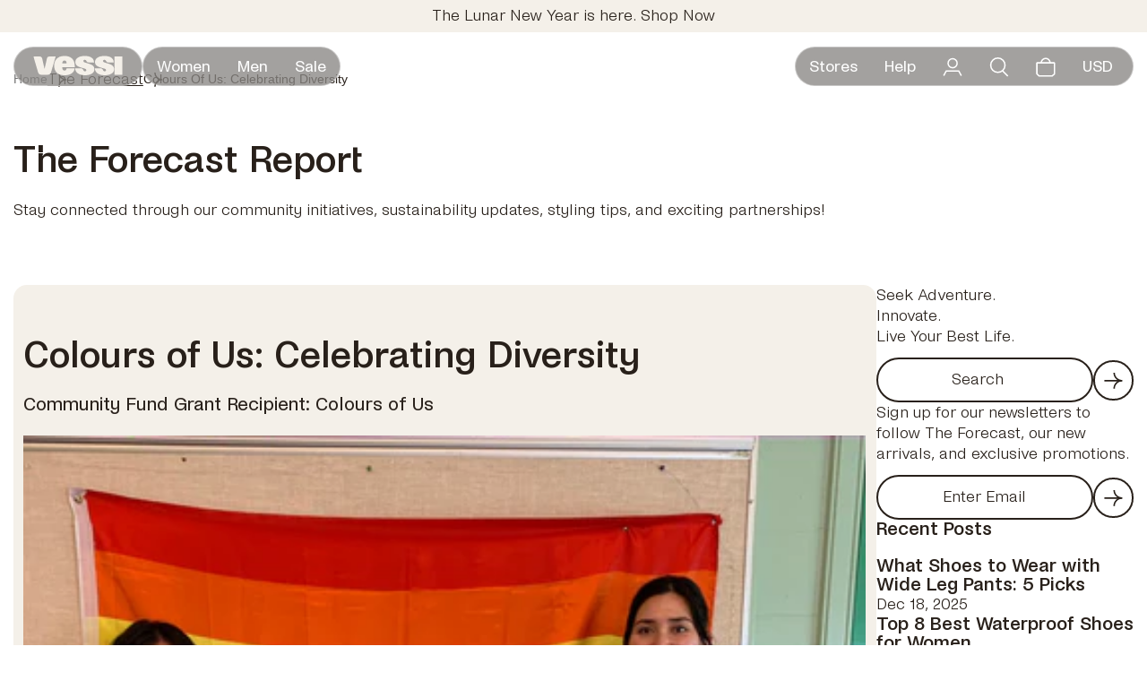

--- FILE ---
content_type: text/html; charset=utf-8
request_url: https://vessi.com/blogs/the-forecast/colours-of-us-celebrating-diversity
body_size: 87914
content:

<!doctype html>
<html lang="en">
	<head>
        


  <link rel="preconnect" href="https://vessi.com/cdn/shop">


<link href="//vessi.com/cdn/shop/t/953/assets/font-NoiVariableFixGX.ttf?v=94643163768047408411767103499" as="font" type="font/woff2" crossorigin="crossorigin" rel="preload">

<link href="//vessi.com/cdn/shop/t/953/assets/__opt-jquery.js?v=28577836119606976961767103497" as="script" rel="preload">
<link href="//vessi.com/cdn/shop/t/953/assets/vue.min.prod.js?v=32949307043056123371767103498" as="script" rel="preload">

<link href="//vessi.com/cdn/shop/t/953/assets/theme_utils.min.js?v=179098351600565844121767103499" as="script" rel="preload">

        
        <script src="//vessi.com/cdn/shop/t/953/assets/__opt-jquery.js?v=28577836119606976961767103497"></script>
        
        <script>
            // Save the original jQuery val function
            const jqueryVal = jQuery.fn.val || null
        </script>
        
        <!-- start Omniconvert.com code -->

<link rel="dns-prefetch" href="//app.omniconvert.com">

<script type="text/javascript">
  window._mktz = window._mktz || [];
</script>




  <script
    
      defer
    
    src="//cdn.omniconvert.com/js/i62a17c.js"
  ></script>



<!-- end Omniconvert.com code -->

<script>
  (function() {
    let applied = false;
    function overrideGeolizrRedirect() {
      if (!applied && window.Geolizr && window.Geolizr.redirects && window.Geolizr.redirects.replaceLocation) {
        applied = true;
        const originalReplaceLocation = window.Geolizr.redirects.replaceLocation.bind(window.Geolizr.redirects);
        window.Geolizr.redirects.replaceLocation = function(redirect, targetUrlObject) {
          const currentParams = window.location.search;
          if (currentParams && redirect.type !== "markets") {
            const url = new URL(targetUrlObject.url);
            const newParams = new URLSearchParams(currentParams);
            newParams.forEach((value, key) => {
              if (!url.searchParams.has(key)) {
                url.searchParams.append(key, value);
              }
            });
            targetUrlObject.url = url.toString();
          }
          return originalReplaceLocation(redirect, targetUrlObject);
        };
        observer.disconnect();
      }
    }

    const observer = new MutationObserver(() => {
      overrideGeolizrRedirect();
    });
    observer.observe(document.documentElement, { childList: true, subtree: true });
    // Initial check in case Geolizr is already loaded
    overrideGeolizrRedirect();
  })();
</script>

        
        <script>
            const ROOT_URL = '';
            const CURRENCY = 'USD';
            const STOREFRONT = 'vessi-footwear.myshopify.com';
        </script>

		<meta charset="utf-8">
		<meta http-equiv="X-UA-Compatible" content="IE=edge,chrome=1">
		<meta name="viewport" content="width=device-width,initial-scale=1">
		<meta name="theme-color" content="#f4f0e9">
		<!-- START SETUP CANONICAL URLS -->
		
                  
		   <link rel="canonical" href="https://vessi.com/blogs/the-forecast/colours-of-us-celebrating-diversity">
                  
		    
      
        <link rel="alternate" hreflang="en-ca" href="https://ca.vessi.com/blogs/the-forecast/colours-of-us-celebrating-diversity" />
        <link rel="alternate" hreflang="en-us" href="https://vessi.com/blogs/the-forecast/colours-of-us-celebrating-diversity" />
		<!-- END SETUP CANONICAL URLS -->
			<link rel="icon" href="//vessi.com/cdn/shop/files/vessi-favicon-blue-marque.png?crop=center&height=32&v=1738590799&width=32" type="image/png">
		

		<!-- Title and description ================================================ -->
		
		<title>
			Colours of Us: Celebrating Diversity
			
			
| Vessi</title>

		
			<meta name="description" content="Community Fund Grant Recipient: Colours of Us Lisa and Veronica, Vancouver, BC  About Lisa and Veronica: Lisa and Veronica are teachers and co-leads of the Sexual Orientation Gender Identity Program at an East Vancouver high school. The pandemic has been difficult for teachers and students alike. For teachers, there is">
		

		<!-- /snippets/social-meta-tags.liquid --><meta property="og:site_name" content="Vessi">
<meta property="og:url" content="https://vessi.com/blogs/the-forecast/colours-of-us-celebrating-diversity">
<meta property="og:title" content="Colours of Us: Celebrating Diversity | Vessi Footwear">
<meta property="og:type" content="article">
<meta property="og:description" content="Community Fund Grant Recipient: Colours of Us Lisa and Veronica, Vancouver, BC  About Lisa and Veronica: Lisa and Veronica are teachers and co-leads of the Sexual Orientation Gender Identity Program at an East Vancouver high school. The pandemic has been difficult for teachers and students alike. For teachers, there is"><meta property="og:image" content="http://vessi.com/cdn/shop/articles/Vessi_Blog_June-07-2021_Hero-ColoursOfUs.jpg?v=1642099635">
      <meta property="og:image:secure_url" content="https://vessi.com/cdn/shop/articles/Vessi_Blog_June-07-2021_Hero-ColoursOfUs.jpg?v=1642099635">
      <meta property="og:image:height" content="717">
      <meta property="og:image:width" content="1200">
<meta property="twitter:image" content="http://vessi.com/cdn/shop/files/BoxingWeek25-Social_Sharing.jpg?crop=center&height=1200&v=1766466605&width=1200">

<meta name="twitter:site" content="@vessifootwear">
<meta name="twitter:card" content="summary_large_image">
<meta name="twitter:title" content="Colours of Us: Celebrating Diversity | Vessi Footwear">
<meta name="twitter:description" content="Community Fund Grant Recipient: Colours of Us Lisa and Veronica, Vancouver, BC  About Lisa and Veronica: Lisa and Veronica are teachers and co-leads of the Sexual Orientation Gender Identity Program at an East Vancouver high school. The pandemic has been difficult for teachers and students alike. For teachers, there is">

		<!-- Google Merchant Center: Site Verification Meta Tag --><meta name="google-site-verification" content="dh2FT93B4X9_-u73oFqZtbSR0J1SvITov3xCjyFDiQs" />
        <!-- SHOPIFY CONTENT -->
		<script>window.performance && window.performance.mark && window.performance.mark('shopify.content_for_header.start');</script><meta name="facebook-domain-verification" content="vze1h14x9bo9ob13wwziyr45jwr4mv">
<meta id="shopify-digital-wallet" name="shopify-digital-wallet" content="/24962470/digital_wallets/dialog">
<meta name="shopify-checkout-api-token" content="97e90113f7fcb9b639520d4a859326f7">
<meta id="in-context-paypal-metadata" data-shop-id="24962470" data-venmo-supported="true" data-environment="production" data-locale="en_US" data-paypal-v4="true" data-currency="USD">
<link rel="alternate" type="application/atom+xml" title="Feed" href="/blogs/the-forecast.atom" />
<script async="async" src="/checkouts/internal/preloads.js?locale=en-US"></script>
<link rel="preconnect" href="https://shop.app" crossorigin="anonymous">
<script async="async" src="https://shop.app/checkouts/internal/preloads.js?locale=en-US&shop_id=24962470" crossorigin="anonymous"></script>
<script id="apple-pay-shop-capabilities" type="application/json">{"shopId":24962470,"countryCode":"US","currencyCode":"USD","merchantCapabilities":["supports3DS"],"merchantId":"gid:\/\/shopify\/Shop\/24962470","merchantName":"Vessi","requiredBillingContactFields":["postalAddress","email","phone"],"requiredShippingContactFields":["postalAddress","email","phone"],"shippingType":"shipping","supportedNetworks":["visa","masterCard","amex","discover","elo","jcb"],"total":{"type":"pending","label":"Vessi","amount":"1.00"},"shopifyPaymentsEnabled":true,"supportsSubscriptions":true}</script>
<script id="shopify-features" type="application/json">{"accessToken":"97e90113f7fcb9b639520d4a859326f7","betas":["rich-media-storefront-analytics"],"domain":"vessi.com","predictiveSearch":true,"shopId":24962470,"locale":"en"}</script>
<script>var Shopify = Shopify || {};
Shopify.shop = "vessi-footwear.myshopify.com";
Shopify.locale = "en";
Shopify.currency = {"active":"USD","rate":"1.0"};
Shopify.country = "US";
Shopify.theme = {"name":"vessi-theme\/main-refresh-GBL","id":132885151829,"schema_name":"Vessi Footwear","schema_version":"2.8","theme_store_id":null,"role":"main"};
Shopify.theme.handle = "null";
Shopify.theme.style = {"id":null,"handle":null};
Shopify.cdnHost = "vessi.com/cdn";
Shopify.routes = Shopify.routes || {};
Shopify.routes.root = "/";</script>
<script type="module">!function(o){(o.Shopify=o.Shopify||{}).modules=!0}(window);</script>
<script>!function(o){function n(){var o=[];function n(){o.push(Array.prototype.slice.apply(arguments))}return n.q=o,n}var t=o.Shopify=o.Shopify||{};t.loadFeatures=n(),t.autoloadFeatures=n()}(window);</script>
<script>
  window.ShopifyPay = window.ShopifyPay || {};
  window.ShopifyPay.apiHost = "shop.app\/pay";
  window.ShopifyPay.redirectState = null;
</script>
<script id="shop-js-analytics" type="application/json">{"pageType":"article"}</script>
<script defer="defer" async type="module" src="//vessi.com/cdn/shopifycloud/shop-js/modules/v2/client.init-shop-cart-sync_BT-GjEfc.en.esm.js"></script>
<script defer="defer" async type="module" src="//vessi.com/cdn/shopifycloud/shop-js/modules/v2/chunk.common_D58fp_Oc.esm.js"></script>
<script defer="defer" async type="module" src="//vessi.com/cdn/shopifycloud/shop-js/modules/v2/chunk.modal_xMitdFEc.esm.js"></script>
<script type="module">
  await import("//vessi.com/cdn/shopifycloud/shop-js/modules/v2/client.init-shop-cart-sync_BT-GjEfc.en.esm.js");
await import("//vessi.com/cdn/shopifycloud/shop-js/modules/v2/chunk.common_D58fp_Oc.esm.js");
await import("//vessi.com/cdn/shopifycloud/shop-js/modules/v2/chunk.modal_xMitdFEc.esm.js");

  window.Shopify.SignInWithShop?.initShopCartSync?.({"fedCMEnabled":true,"windoidEnabled":true});

</script>
<script>
  window.Shopify = window.Shopify || {};
  if (!window.Shopify.featureAssets) window.Shopify.featureAssets = {};
  window.Shopify.featureAssets['shop-js'] = {"shop-cart-sync":["modules/v2/client.shop-cart-sync_DZOKe7Ll.en.esm.js","modules/v2/chunk.common_D58fp_Oc.esm.js","modules/v2/chunk.modal_xMitdFEc.esm.js"],"init-fed-cm":["modules/v2/client.init-fed-cm_B6oLuCjv.en.esm.js","modules/v2/chunk.common_D58fp_Oc.esm.js","modules/v2/chunk.modal_xMitdFEc.esm.js"],"shop-cash-offers":["modules/v2/client.shop-cash-offers_D2sdYoxE.en.esm.js","modules/v2/chunk.common_D58fp_Oc.esm.js","modules/v2/chunk.modal_xMitdFEc.esm.js"],"shop-login-button":["modules/v2/client.shop-login-button_QeVjl5Y3.en.esm.js","modules/v2/chunk.common_D58fp_Oc.esm.js","modules/v2/chunk.modal_xMitdFEc.esm.js"],"pay-button":["modules/v2/client.pay-button_DXTOsIq6.en.esm.js","modules/v2/chunk.common_D58fp_Oc.esm.js","modules/v2/chunk.modal_xMitdFEc.esm.js"],"shop-button":["modules/v2/client.shop-button_DQZHx9pm.en.esm.js","modules/v2/chunk.common_D58fp_Oc.esm.js","modules/v2/chunk.modal_xMitdFEc.esm.js"],"avatar":["modules/v2/client.avatar_BTnouDA3.en.esm.js"],"init-windoid":["modules/v2/client.init-windoid_CR1B-cfM.en.esm.js","modules/v2/chunk.common_D58fp_Oc.esm.js","modules/v2/chunk.modal_xMitdFEc.esm.js"],"init-shop-for-new-customer-accounts":["modules/v2/client.init-shop-for-new-customer-accounts_C_vY_xzh.en.esm.js","modules/v2/client.shop-login-button_QeVjl5Y3.en.esm.js","modules/v2/chunk.common_D58fp_Oc.esm.js","modules/v2/chunk.modal_xMitdFEc.esm.js"],"init-shop-email-lookup-coordinator":["modules/v2/client.init-shop-email-lookup-coordinator_BI7n9ZSv.en.esm.js","modules/v2/chunk.common_D58fp_Oc.esm.js","modules/v2/chunk.modal_xMitdFEc.esm.js"],"init-shop-cart-sync":["modules/v2/client.init-shop-cart-sync_BT-GjEfc.en.esm.js","modules/v2/chunk.common_D58fp_Oc.esm.js","modules/v2/chunk.modal_xMitdFEc.esm.js"],"shop-toast-manager":["modules/v2/client.shop-toast-manager_DiYdP3xc.en.esm.js","modules/v2/chunk.common_D58fp_Oc.esm.js","modules/v2/chunk.modal_xMitdFEc.esm.js"],"init-customer-accounts":["modules/v2/client.init-customer-accounts_D9ZNqS-Q.en.esm.js","modules/v2/client.shop-login-button_QeVjl5Y3.en.esm.js","modules/v2/chunk.common_D58fp_Oc.esm.js","modules/v2/chunk.modal_xMitdFEc.esm.js"],"init-customer-accounts-sign-up":["modules/v2/client.init-customer-accounts-sign-up_iGw4briv.en.esm.js","modules/v2/client.shop-login-button_QeVjl5Y3.en.esm.js","modules/v2/chunk.common_D58fp_Oc.esm.js","modules/v2/chunk.modal_xMitdFEc.esm.js"],"shop-follow-button":["modules/v2/client.shop-follow-button_CqMgW2wH.en.esm.js","modules/v2/chunk.common_D58fp_Oc.esm.js","modules/v2/chunk.modal_xMitdFEc.esm.js"],"checkout-modal":["modules/v2/client.checkout-modal_xHeaAweL.en.esm.js","modules/v2/chunk.common_D58fp_Oc.esm.js","modules/v2/chunk.modal_xMitdFEc.esm.js"],"shop-login":["modules/v2/client.shop-login_D91U-Q7h.en.esm.js","modules/v2/chunk.common_D58fp_Oc.esm.js","modules/v2/chunk.modal_xMitdFEc.esm.js"],"lead-capture":["modules/v2/client.lead-capture_BJmE1dJe.en.esm.js","modules/v2/chunk.common_D58fp_Oc.esm.js","modules/v2/chunk.modal_xMitdFEc.esm.js"],"payment-terms":["modules/v2/client.payment-terms_Ci9AEqFq.en.esm.js","modules/v2/chunk.common_D58fp_Oc.esm.js","modules/v2/chunk.modal_xMitdFEc.esm.js"]};
</script>
<script>(function() {
  var isLoaded = false;
  function asyncLoad() {
    if (isLoaded) return;
    isLoaded = true;
    var urls = ["https:\/\/str.rise-ai.com\/?shop=vessi-footwear.myshopify.com","https:\/\/strn.rise-ai.com\/?shop=vessi-footwear.myshopify.com","https:\/\/d1hcrjcdtouu7e.cloudfront.net\/js\/gdpr_cookie_consent.min.js?shop=vessi-footwear.myshopify.com","https:\/\/scripts.juniphq.com\/v1\/junip_shopify.js?shop=vessi-footwear.myshopify.com","https:\/\/config.gorgias.chat\/bundle-loader\/01GYCBTKJ7KC9MYVCHN9C47831?source=shopify1click\u0026shop=vessi-footwear.myshopify.com","https:\/\/d26ky332zktp97.cloudfront.net\/shops\/sPYnSB3sHqJpaY4CD\/colibrius-m.js?shop=vessi-footwear.myshopify.com","https:\/\/cdn.9gtb.com\/loader.js?g_cvt_id=28edcdd3-9939-44b1-af8e-049779d091ff\u0026shop=vessi-footwear.myshopify.com"];
    for (var i = 0; i < urls.length; i++) {
      var s = document.createElement('script');
      s.type = 'text/javascript';
      s.async = true;
      s.src = urls[i];
      var x = document.getElementsByTagName('script')[0];
      x.parentNode.insertBefore(s, x);
    }
  };
  if(window.attachEvent) {
    window.attachEvent('onload', asyncLoad);
  } else {
    window.addEventListener('load', asyncLoad, false);
  }
})();</script>
<script id="__st">var __st={"a":24962470,"offset":-28800,"reqid":"20cccf83-f1c9-4212-a71b-e117800a3dd3-1769106378","pageurl":"vessi.com\/blogs\/the-forecast\/colours-of-us-celebrating-diversity","s":"articles-556672680021","u":"8bd7319b0733","p":"article","rtyp":"article","rid":556672680021};</script>
<script>window.ShopifyPaypalV4VisibilityTracking = true;</script>
<script id="form-persister">!function(){'use strict';const t='contact',e='new_comment',n=[[t,t],['blogs',e],['comments',e],[t,'customer']],o='password',r='form_key',c=['recaptcha-v3-token','g-recaptcha-response','h-captcha-response',o],s=()=>{try{return window.sessionStorage}catch{return}},i='__shopify_v',u=t=>t.elements[r],a=function(){const t=[...n].map((([t,e])=>`form[action*='/${t}']:not([data-nocaptcha='true']) input[name='form_type'][value='${e}']`)).join(',');var e;return e=t,()=>e?[...document.querySelectorAll(e)].map((t=>t.form)):[]}();function m(t){const e=u(t);a().includes(t)&&(!e||!e.value)&&function(t){try{if(!s())return;!function(t){const e=s();if(!e)return;const n=u(t);if(!n)return;const o=n.value;o&&e.removeItem(o)}(t);const e=Array.from(Array(32),(()=>Math.random().toString(36)[2])).join('');!function(t,e){u(t)||t.append(Object.assign(document.createElement('input'),{type:'hidden',name:r})),t.elements[r].value=e}(t,e),function(t,e){const n=s();if(!n)return;const r=[...t.querySelectorAll(`input[type='${o}']`)].map((({name:t})=>t)),u=[...c,...r],a={};for(const[o,c]of new FormData(t).entries())u.includes(o)||(a[o]=c);n.setItem(e,JSON.stringify({[i]:1,action:t.action,data:a}))}(t,e)}catch(e){console.error('failed to persist form',e)}}(t)}const f=t=>{if('true'===t.dataset.persistBound)return;const e=function(t,e){const n=function(t){return'function'==typeof t.submit?t.submit:HTMLFormElement.prototype.submit}(t).bind(t);return function(){let t;return()=>{t||(t=!0,(()=>{try{e(),n()}catch(t){(t=>{console.error('form submit failed',t)})(t)}})(),setTimeout((()=>t=!1),250))}}()}(t,(()=>{m(t)}));!function(t,e){if('function'==typeof t.submit&&'function'==typeof e)try{t.submit=e}catch{}}(t,e),t.addEventListener('submit',(t=>{t.preventDefault(),e()})),t.dataset.persistBound='true'};!function(){function t(t){const e=(t=>{const e=t.target;return e instanceof HTMLFormElement?e:e&&e.form})(t);e&&m(e)}document.addEventListener('submit',t),document.addEventListener('DOMContentLoaded',(()=>{const e=a();for(const t of e)f(t);var n;n=document.body,new window.MutationObserver((t=>{for(const e of t)if('childList'===e.type&&e.addedNodes.length)for(const t of e.addedNodes)1===t.nodeType&&'FORM'===t.tagName&&a().includes(t)&&f(t)})).observe(n,{childList:!0,subtree:!0,attributes:!1}),document.removeEventListener('submit',t)}))}()}();</script>
<script integrity="sha256-4kQ18oKyAcykRKYeNunJcIwy7WH5gtpwJnB7kiuLZ1E=" data-source-attribution="shopify.loadfeatures" defer="defer" src="//vessi.com/cdn/shopifycloud/storefront/assets/storefront/load_feature-a0a9edcb.js" crossorigin="anonymous"></script>
<script crossorigin="anonymous" defer="defer" src="//vessi.com/cdn/shopifycloud/storefront/assets/shopify_pay/storefront-65b4c6d7.js?v=20250812"></script>
<script data-source-attribution="shopify.dynamic_checkout.dynamic.init">var Shopify=Shopify||{};Shopify.PaymentButton=Shopify.PaymentButton||{isStorefrontPortableWallets:!0,init:function(){window.Shopify.PaymentButton.init=function(){};var t=document.createElement("script");t.src="https://vessi.com/cdn/shopifycloud/portable-wallets/latest/portable-wallets.en.js",t.type="module",document.head.appendChild(t)}};
</script>
<script data-source-attribution="shopify.dynamic_checkout.buyer_consent">
  function portableWalletsHideBuyerConsent(e){var t=document.getElementById("shopify-buyer-consent"),n=document.getElementById("shopify-subscription-policy-button");t&&n&&(t.classList.add("hidden"),t.setAttribute("aria-hidden","true"),n.removeEventListener("click",e))}function portableWalletsShowBuyerConsent(e){var t=document.getElementById("shopify-buyer-consent"),n=document.getElementById("shopify-subscription-policy-button");t&&n&&(t.classList.remove("hidden"),t.removeAttribute("aria-hidden"),n.addEventListener("click",e))}window.Shopify?.PaymentButton&&(window.Shopify.PaymentButton.hideBuyerConsent=portableWalletsHideBuyerConsent,window.Shopify.PaymentButton.showBuyerConsent=portableWalletsShowBuyerConsent);
</script>
<script data-source-attribution="shopify.dynamic_checkout.cart.bootstrap">document.addEventListener("DOMContentLoaded",(function(){function t(){return document.querySelector("shopify-accelerated-checkout-cart, shopify-accelerated-checkout")}if(t())Shopify.PaymentButton.init();else{new MutationObserver((function(e,n){t()&&(Shopify.PaymentButton.init(),n.disconnect())})).observe(document.body,{childList:!0,subtree:!0})}}));
</script>
<link id="shopify-accelerated-checkout-styles" rel="stylesheet" media="screen" href="https://vessi.com/cdn/shopifycloud/portable-wallets/latest/accelerated-checkout-backwards-compat.css" crossorigin="anonymous">
<style id="shopify-accelerated-checkout-cart">
        #shopify-buyer-consent {
  margin-top: 1em;
  display: inline-block;
  width: 100%;
}

#shopify-buyer-consent.hidden {
  display: none;
}

#shopify-subscription-policy-button {
  background: none;
  border: none;
  padding: 0;
  text-decoration: underline;
  font-size: inherit;
  cursor: pointer;
}

#shopify-subscription-policy-button::before {
  box-shadow: none;
}

      </style>

<script>window.performance && window.performance.mark && window.performance.mark('shopify.content_for_header.end');</script>
        <!-- END SHOPIFY CONTENT -->
        <style data-shopify>
  /*================ Typography ================*/
  @font-face {
  font-family: 'NoiVariable';
  src: url(//vessi.com/cdn/shop/t/953/assets/font-NoiVariableFixGX.ttf?v=94643163768047408411767103499) format('woff2-variations');
  font-weight: 100 900;
  font-stretch: 75% 100%; /* Adjust if your font supports stretching */
  font-style: normal;
  font-display: swap;
  unicode-range: U+0000-FFFF; /* Ensures the font is applied to all characters */
}
</style>

		<style data-shopify>
  /*================ Typography ================*/
  @font-face {
  font-family: 'NoiVariable';
  src: url(//vessi.com/cdn/shop/t/953/assets/font-NoiVariableFixGX.ttf?v=94643163768047408411767103499) format('woff2-variations');
  font-weight: 100 900;
  font-stretch: 75% 100%; /* Adjust if your font supports stretching */
  font-style: normal;
  font-display: swap;
  unicode-range: U+0000-FFFF; /* Ensures the font is applied to all characters */
}
</style>

<style data-shopify>
/* root colour variables */
:root {
  --header-bg: linear-gradient(0deg, rgba(0, 0, 0, 0.28) 0%, rgba(0, 0, 0, 0.28) 100%), rgba(244, 240, 233, 0.60);
  --overlay-bg: linear-gradient(0deg,hsla(38,33%,94%,.43),hsla(38,33%,94%,.43)),linear-gradient(0deg,rgba(0,0,0,.6),rgba(0,0,0,.6));
  --primaryBg: #ffffff;
  --secondaryBg: #f4f0e9;
  --tertiaryBg: #0069f0;
  --disabledBg: #cecece;
  --accentBg: #e1e551;
  --primaryText: #28201a;
  --primaryTextDisabled: rgba(40, 32, 26, 0.4);
  --secondaryText: #ffffff; /* formerly #f4f0e9 */
  --tertiaryText: #0069f0;
  --accentBlue: #b3eaff;
  --accentRed: #d63462;
  --accentGreen: #bbe88b;
  --accentYellow: #f7ff8b;
  --accentPurple: #7d90ff;
  --accentOrange: #ff8431;
  --accentPink: #ff76d8;
  --accentDarkGreen: #2c3937;
  --accentMediumGreen: #9e8a23;
  --accentSalmon: #fc9d81;
  --accentLightOrange: #f8d296;
  --accentNest: #D1C1B8;
  --button-border-color: #4d96f5;
  --font-size-hero_heading: clamp(2.25rem, calc((40 / 320) * 100vw), 2.5rem);
  --font-size-heading_1: clamp(1.5rem, calc((24 / 320) * 100vw), 2.25rem);
  --font-size-heading_2: clamp(1.125rem, calc((18 / 320) * 100vw), 1.5rem);
  --font-size-heading_3: clamp(0.875rem, calc((16 / 320) * 100vw), 1.125rem);
  --font-size-subheading: clamp(0.875rem, calc((14 / 320) * 100vw), 1.125rem);
  --font-size-text: clamp(0.75rem, calc((12 / 320) * 100vw), 1rem); 
  --font-size-small: clamp(0.625rem, calc((10 / 320) * 100vw), 0.875rem);
  --font-size-button: clamp(0.875rem, calc((14 / 320) * 100vw), 1rem);
  --font-size-badge-glue: clamp(0.787rem, calc((12 / 320) * 100vw), 0.875rem);
  --button-height: max(calc((40 / 480) * 100vw), 40px);
  --badge-glue-height: max(calc((24 / 480) * 100vw), 24px);
  --input-width: clamp(100px, 280px, 100%);
  --image-border-radius: 10px;
  --font-100: 'wght' 50;
  --font-200: 'wght' 100;
  --font-300: 'wght' 250;
  --font-400: 'wght' 300;
  --font-500: 'wght' 400;
  --font-600: 'wght' 500;
  --font-700: 'wght' 600;
  --font-800: 'wght' 700;
  --font-900: 'wght' 800;
  --gap-default: 15px;
  /* HEADER */
  --nav-size: min(calc((60 / 320) * 100vw), 50px);
  --info-bar-height: min(calc((47 / 320) * 100vw), 30px);
  /* JUNIP */
  --junipStarColor: var(--tertiaryBg) !important;
  --junipButtonColor: var(--tertiaryBg) !important;
  --junipPrimaryColor: var(--tertiaryBg) !important;
  --junipBorderColor: var(--secondaryBg) !important;
}

@media screen and (min-width: 481px) {
  :root {
    --font-size-hero_heading: clamp(2.25rem, calc((56 / 768) * 100vw), 3.5rem);
    --font-size-heading_1: clamp(2.25rem, calc((36 / 768) * 100vw), 3rem);
    --font-size-heading_2: clamp(1.5rem, calc((24 / 768) * 100vw), 2.25rem);
    --font-size-heading_3: clamp(1.125rem, calc((18 / 768) * 100vw), 1.5rem);
    --font-size-subheading: clamp(1.125rem, calc((18 / 768) * 100vw), 1.5rem);
    --font-size-text: clamp(1rem, calc((16 / 768) * 100vw), 1.25rem);
    --font-size-small: clamp(0.875rem, calc((14 / 768) * 100vw), 1.125rem);
    --font-size-button: clamp(1rem, calc((16 / 768) * 100vw), 1.375rem);
    --font-size-badge-glue: clamp(1.214rem, calc((19 / 768) * 100vw), 1.25rem);
    --button-height: clamp(40px, calc((42 / 768) * 100vw), 42px);
    --badge-glue-height: clamp(36px, calc((36 / 768) * 100vw), 36px);
    --input-width: clamp(200px, 380px, 100%);
    --gap-default: 20px;
    /* HEADER */
    --nav-size: min(calc((50 / 768) * 100vw), 50px);
    --info-bar-height: clamp(30px, calc((40 / 768) * 100vw), 40px);
  }
}

@media screen and (min-width: 769px) {
  :root {
    --font-size-hero_heading: clamp(2.25rem, calc((86 / 1440) * 100vw), 5.3125rem);
    --font-size-text: min(calc((20  / 1440) * 100vw), 1.25rem);
    --font-size-small: min(calc((16 / 1440) * 100vw), 1rem);
    --font-size-heading_1: min(calc((48 / 1440) * 100vw), 3rem);
    --font-size-heading_2: min(calc((36 / 1440) * 100vw), 2.25rem);
    --font-size-heading_3: min(calc((28 / 1440) * 100vw), 1.5rem);
    --font-size-subheading: min(calc((24 / 1440) * 100vw), 1.5rem);
    --font-size-button: min(calc((22 / 1440) * 100vw), 1.375rem);
    --font-size-badge-glue: min(calc((26 / 1440) * 100vw), 1.659rem);
    --button-height: clamp(50px, calc((55 / 1440) * 100vw), 55px);
    --badge-glue-height: clamp(36px, calc((42 / 1440) * 100vw), 42px);
    --image-border-radius: 15px;
    --gap-default: 25px;
    /* HEADER */
    --nav-size: min(calc((50 / 1440) * 100vw), 50px);
    --info-bar-height: clamp(30px, calc((40 / 1440) * 100vw), 40px);
  }
}

html * {
  touch-action: manipulation;
}

:root {
  --colorPrimary: var(--primaryText);
  --colorSplash: var(--tertiaryBg);
  --colorSplashLight: var(--accentBlue);
  --colorTextBody: var(--primaryText);
  --colorBlack: var(--primaryText);
  --colorWhite: #fff;
  --colorWhiteGrey: var(--accentNest);
  --colorLtBlue: var(--accentBlue);
  --colorWhiteBlue: #e6ebee;
  --colorGreen: var(--accentGreen);
  --colorRed: var(--accentRed);
  --colorDarkRed: #791b23;
  --colorMagicBlue: var(--tertiaryBg);
  --colorRainBlue: var(--accentBlue);

    /* // Text link colors */
  --colorLink: var(--colorPrimary);

    /* // Helper colors */
  --disabledGreyText: #7c7c7c;
}

#gorgias-chat-container {
  display: none;
}

#contact-us #gorgias-chat-container {
  display: block;
}
</style>

<link href="//vessi.com/cdn/shop/t/953/assets/theme.min.css?v=29408504171541071931767103497" rel="stylesheet" type="text/css" media="all" /> 

        
        
        <script>window.igSetup = { addComparePriceProperty: true }</script>
  <!-- BEGIN app block: shopify://apps/consentmo-gdpr/blocks/gdpr_cookie_consent/4fbe573f-a377-4fea-9801-3ee0858cae41 -->


<!-- END app block --><!-- BEGIN app block: shopify://apps/lantern/blocks/setup/690ac804-1dfe-4af7-94e9-cd73377625ad -->

<style data-shopify>
:root,
.lm--theme--light,
.lm--theme--dark {
  --lm--base-scale: 0.625;
}

:root,
.lm--theme--light,
.lm--theme--dark {--lm--button-font-size: 18px;--lm--button-radius: 100px;--lm--button-color-background: #2C2C2C;--lm--secondary-button-color-background: #2C2C2C;}


:root,
.lm--theme--light,
.lm--theme--dark {--lm--button-font-size: 18px;--lm--button-radius: 100px;--lm--button-color-background: #2C2C2C;--lm--secondary-button-color-background: #2C2C2C;}

</style>

<link href="//cdn.shopify.com/extensions/019be311-2feb-7d2e-a298-4f3e37e5f71b/lantern-252/assets/critical.css" rel="stylesheet" type="text/css" media="all" />
<link rel="preload" as="style" href="https://cdn.shopify.com/extensions/019be311-2feb-7d2e-a298-4f3e37e5f71b/lantern-252/assets/global.css" onload="this.onload=null;this.rel=`stylesheet`" fetchpriority="low" >





<script id="global-lantern-config">
  window.lantern = {
    translations: {"referrals":{"copy":{"label":"Copy and share your link:"},"note":"Referrals must be new customers and make a purchase over {{ referral_order_limit }}.","tabs":{"main":"Refer a Friend","referrals":"Referral Dashboard"},"email":{"label":"Send your friends an email:","action":"Share"},"social":{"label":"Share on socials:"},"overview":"Give $20, Get $20","explainer":"Refer a new friend to join our community, and you’ll both get $20 off your next purchase of $100+.","noteNoLimit":"`*`Referrals must be new customers.","explainerLoggedOut":"Create an account to refer a friend. When they make an order, you’ll both get $20 off your next purchase of $100+ "},"account_login":{"link_login":"Already have an account? Sign in.","nav_register":"Create Account","link_register":"Create Account","marketingOptIn":"Subscribe for Vessi emails","action_register":"Create Account"}},
    localization: {
      country: "US",
      code: "en"
    },
    tiers: [],
    rewards: [{"id":"4428","type":"Gift Card","cost":null,"value":null,"valueType":"Amount","currency":null,"thumbnail":{"url":"https:\/\/storage.gadget.dev\/files\/38493\/75668\/reward\/thumbnail\/qROL31hGejVukc3nRlipx\/Vessi_Icons_Blue__Free Gift.svg"},"rewardVariants":{"edges":[{"node":{"id":"5544","cost":0,"value":600,"productVariant":null}}]},"__typename":"Reward"},{"id":"4432","type":"Gift Card","cost":null,"value":null,"valueType":"Amount","currency":null,"thumbnail":{"url":"https:\/\/storage.gadget.dev\/files\/38493\/75668\/reward\/thumbnail\/5K312pFrf0Qf2nMXHHk0h\/Vessi_Icons_Blue__Free Gift.svg"},"rewardVariants":{"edges":[{"node":{"id":"5548","cost":0,"value":400,"productVariant":null}}]},"__typename":"Reward"},{"id":"4571","type":"Gift Card","cost":null,"value":null,"valueType":"Amount","currency":null,"thumbnail":{"url":"https:\/\/storage.gadget.dev\/files\/38493\/75668\/reward\/thumbnail\/q-ow35DxM_Vwip-TUOmpG\/Vessi_Icons_Blue__Free Gift.svg"},"rewardVariants":{"edges":[{"node":{"id":"5758","cost":0,"value":150,"productVariant":null}}]},"__typename":"Reward"},{"id":"4574","type":"Gift Card","cost":null,"value":null,"valueType":"Amount","currency":null,"thumbnail":{"url":"https:\/\/storage.gadget.dev\/files\/38493\/75668\/reward\/thumbnail\/-mV4ZadSw6D0xCPNTVO1l\/Vessi_Icons_Blue__Free Gift.svg"},"rewardVariants":{"edges":[{"node":{"id":"5761","cost":0,"value":400,"productVariant":null}}]},"__typename":"Reward"}],
    earnEvents: [{"id":"23734","title":"Vessi Staff Credit","hidden":false,"type":"Custom","actionText":"","actionUrl":"","points":null,"thumbnail":{"url":"https:\/\/storage.gadget.dev\/files\/38493\/75668\/earnEvent\/thumbnail\/EWpzgaMLOa4DZPo-K-iYc\/Vessi-eGiftCard-2025.jpg"},"description":"Vessi Staff Credit","customerProperties":{"edges":[]},"awardType":"reward","rewardVariant":{"id":"5761"},"__typename":"EarnEvent"},{"id":"23892","title":"Holiday Gift 2025","hidden":false,"type":"Custom","actionText":"","actionUrl":"","points":null,"thumbnail":{"url":"https:\/\/storage.gadget.dev\/files\/38493\/75668\/earnEvent\/thumbnail\/iAmvgGRvAsnYlsE6geiJE\/Holiday25-gift-card-chelsea.png"},"description":"","customerProperties":{"edges":[]},"awardType":"reward","rewardVariant":{"id":"5758"},"__typename":"EarnEvent"}],
    isLoyaltyVisible: false,
    referrals: {"id":"64","active":true,"minOrderValue":100,"landingPageUrl":"https:\/\/vessi.com\/pages\/friend-signup","requireAdvocatePreviousOrder":true,"landingPagePath":"pages\/friend-signup","advocateRewardType":"Discount Code","advocateRewardValueType":"Amount","advocateRewardValue":20,"friendRewardType":"Discount Code","friendRewardValueType":"Amount","friendRewardValue":20,"friendInviteMessage":"Join the dry socks club with $20 off your first purchase of $100+.","thumbnail":null,"__typename":"ReferralConfig"},
    paidPlan: true,
    storefrontPublicAccessToken: "9bcd65913d270f0fd9882f9e52f2be7e",
    loginRedirectActive: false,
    loginRedirectPath: null,
    accountsConfig: null,
    accountUrls: {
      base: "\/account",
      login: "\/account\/login",
      logout: "\/account\/logout",
      storefrontLogin: "\/customer_authentication\/login?return_to=%2Fblogs%2Fthe-forecast%2Fcolours-of-us-celebrating-diversity\u0026locale=en\u0026ui_hint=full",
      register: "\/account\/register",
    },
    orderDetailsSetting: null,
    orderDetailsUrl: null,
    orderActions: [],
    returnsLinkUrl: null,
    evaluateVisibilityConditions: true,
    // NOTE: This customer object structure must stay in sync with api/shared/liquid/customer-object.liquid
    // A test in api/routes/shopify/proxy/test/customer-object-sync.test.ts verifies they match
    customer:  null,
    shop: {
      id: "24962470",
      currencyFormat: '&lt;span class=money&gt;${{ amount }} USD&lt;/span&gt;',
      currencyCode: 'USD',
      domain: "vessi.com",
      defaultGiftCardImage: "",
      programLogo: false,
      programName: false,
      pointsPerDollar: 1
    },
    cart: {
      total_price: 0,
      eligible_price: 0,
      discount_applications: [
        
      ]
    },
    selectedVariant:  null,
    variants: [
      
    ],
    blocks: [],
    loginState: {
      shopifyState:  "loggedOut" ,
      lanternState: "loggedOut"
    }
  }
</script>
  
    <script>
      window.lantern.accountMenu = {
        config: {"states":[{"name":"Logged In","blocks":[{"id":"kZWcK8pv4-aC44Nkt4DoD","name":"Header","type":"dynamic-account-menu-section","blocks":[{"id":"aR9OfhRK3gaJXXBihZq7D","type":"headline","visible":true,"settings":{"size":"medium","content":"Welcome back, {{first_name}}","appearance":"default","inlineAlignment":"start"}},{"id":"mywLItUIb6rogXe8PZYUT","type":"shortcuts","visible":true,"settings":{"actions":[{"id":"R7vo22uNYZhWqms1q5_NO","url":"\/account","icon":"account","label":"Account"},{"id":"uRblv5kwAM5TzPyCToesc","url":"\/account","icon":"orders","label":"Orders"},{"id":"_Oz46AlQ4IhE2YrGyIM8f","url":"\/pages\/refer-a-friend","icon":"refer","label":"Referrals"}]}},{"id":"ZROt5ea0UAE1UHw9kLaxy","type":"dam-wallet","visible":false,"settings":{"showBalance":true}}],"visible":true,"settings":{"scheme":"dark"}},{"id":"c-QDlCYIyp7gU0Ond8beP","name":"Body","type":"dynamic-account-menu-section","blocks":[{"id":"D7YBz0qil1tAJpe5Zv5Wx","type":"latestOrder","visible":true,"settings":{"title":"Latest order","actionText":"View","showProductImage":true,"showMultipleOrders":false,"showLastUpdatedDate":true,"useShopifyOrderPage":false}},{"id":"MrCdahVEEMs5fob6R64ir","type":"recentlyViewed","visible":true,"settings":{"title":"Recently viewed","highlightSales":true,"limitToProducts":true,"showDateOnHover":false}}],"visible":true,"settings":{"scheme":"light"}},{"id":"o54EK6JHZ-ASEX3xzfsuy","name":"Footer","type":"dynamic-account-menu-section","blocks":[{"id":"aJwXPylyoreEbccmmFklg","type":"link","visible":true,"settings":{"link":"\/account\/logout","name":"Log out"}}],"visible":true,"settings":{"scheme":"light"}}],"handle":"base"},{"name":"Logged Out","blocks":[{"id":"8bymgOCMw-YTS5aLSTIxZ","name":"Header","type":"dynamic-account-menu-section","blocks":[{"id":"PXCzfIEKcD2eM92xflo0-","type":"headline","visible":true,"settings":{"size":"base","content":"Sign in to your account to track orders and unlock exclusive perks designed just for you.","appearance":"default","inlineAlignment":"center"}},{"id":"vViBCc0XLZNP4_QN6O3n6","type":"signUp","visible":false,"settings":{"loginButtonText":"Sign In","includeShopLogin":true,"registerButtonText":"Sign Up"}},{"id":"lazGauZ6uZ8pXKIuCRDnZ","type":"text","visible":false,"settings":{"size":"small","content":"By signing in you agree to our [terms of service](\/policies\/terms-of-service) and [privacy policy](\/policies\/privacy-policy)","appearance":"subdued","inlineAlignment":"start"}},{"id":"VEINaxEbvE9SxnmOE_HzD","type":"action-group","blocks":[{"id":"FEKVoiRU000Lp1DC_72do","type":"action","visible":true,"settings":{"url":"\/account\/login","type":"primary","content":"Sign In"}}],"visible":true,"settings":{}},{"id":"bW4XYXGSzlZunnGAfYdsA","type":"signUp","blocks":[{"id":"uhm_d5LUsaEBLVXmSWnuF","type":"shopLoginAction","visible":true,"settings":{"type":"primary","showLogo":true,"actionText":"Sign in with"}}],"visible":true,"settings":{}},{"id":"qzlcNA2EdXTOoCem0wYDn","type":"action-group","blocks":[{"id":"OZ3P1Jx0dUDhu-7mGoH-l","type":"action","visible":true,"settings":{"url":"\/account\/login#register","type":"base","content":"Create Account"}}],"visible":true,"settings":{}}],"visible":true,"settings":{"scheme":"dark"}},{"id":"GrcNcbF5pt1q7e2xEoPdK","name":"Footer","type":"dynamic-account-menu-section","blocks":[{"id":"OgIVqLFB-651x7qcBzXUM","type":"menu","visible":false,"settings":{"links":[],"handle":""}}],"visible":false,"settings":{"scheme":"light"}}],"handle":"logged-out"}],"status":"Active","settings":{"type":"panel-right","panels":{"root":{"id":"root"},"wallet":{"id":"wallet","showBalance":true}},"triggers":[{"id":"wgtgp7F2I7jZnMPHIdoms","type":"Manual","value":".header-navigation-desktop-only.nav_user_area"},{"id":"tVnbqXlO_7EC4Fq1b1QrW","type":"Manual","value":".header-navigation-mobile-right-icons\u003e.v-icon--user"}],"sideOffset":10,"menuHandles":[]}},menus: []
      }
    </script>
    <!-- BEGIN app snippet: defer-css --><!-- BEGIN app snippet: vite-tag -->


  <script src="https://cdn.shopify.com/extensions/019be311-2feb-7d2e-a298-4f3e37e5f71b/lantern-252/assets/dynamic-account-menu-CUW8ejP2.js" type="module" crossorigin="anonymous"></script>
  <link rel="modulepreload" href="https://cdn.shopify.com/extensions/019be311-2feb-7d2e-a298-4f3e37e5f71b/lantern-252/assets/lantern-Cth1XbPh.js" crossorigin="anonymous">
  <link href="//cdn.shopify.com/extensions/019be311-2feb-7d2e-a298-4f3e37e5f71b/lantern-252/assets/lantern-BFyGyi-p.css" as="style" rel="preload" onload="this.onload=null;this.rel=`stylesheet`" fetchpriority="low" type="text/css" media="all" />
  <link rel="modulepreload" href="https://cdn.shopify.com/extensions/019be311-2feb-7d2e-a298-4f3e37e5f71b/lantern-252/assets/profiling-DnTRkwHL.js" crossorigin="anonymous">

<!-- END app snippet --><!-- END app snippet -->
  
<!-- BEGIN app snippet: defer-css --><!-- BEGIN app snippet: vite-tag -->


  <script src="https://cdn.shopify.com/extensions/019be311-2feb-7d2e-a298-4f3e37e5f71b/lantern-252/assets/init-DpNIl579.js" type="module" crossorigin="anonymous"></script>
  <link rel="modulepreload" href="https://cdn.shopify.com/extensions/019be311-2feb-7d2e-a298-4f3e37e5f71b/lantern-252/assets/lantern-Cth1XbPh.js" crossorigin="anonymous">
  <link href="//cdn.shopify.com/extensions/019be311-2feb-7d2e-a298-4f3e37e5f71b/lantern-252/assets/lantern-BFyGyi-p.css" as="style" rel="preload" onload="this.onload=null;this.rel=`stylesheet`" fetchpriority="low" type="text/css" media="all" />

<!-- END app snippet --><!-- END app snippet -->





  <script>
    document.addEventListener('DOMContentLoaded',()=>{
      if(!document.body)return;
      const s=document.createElement('style');
      s.id='lm-custom-css';
      s.textContent=".lm--account-menu__section .lm--button {\n font-size: 18px;\n background-color: var(--tertiaryBg);\n border-radius: 60px;\n color: var(--colorWhite);\n height: 56px;\n}\n\n.lm--account-menu__section .lm--headline.lm--headline--center {\n  font-size: var(--font-size-subheading);\n}\n\n.lm--account-menu__section .lm--button.lm--button--secondary {\n background: var(--secondaryBg);\n text-decoration: underline;\n color: var(--colorBlack);\n border: none;\n}\n\n.lm--headline {\n  padding-bottom: 1rem;\n  padding-top: 1rem;\n}\n\n.lm--headline {\n  font-size: var(--font-size-heading_2);\n  font-variation-settings: var(--font-500);\n}\n\n.lm--dam-panel-heading__title {\n  font-size: var(--font-size-subheading);\n  font-variation-settings: var(--font-500);\n}\n\n.lm--account-menu__section,\n.lm--header-nav__dropdown,\n.lm--dam-panel-heading,\n.lm--dam-action-list__row {\n  background: var(--secondaryBg);\n}\n\n.lm--popover__arrow {\n  var(--tertiaryBg);\n}\n\n.lm--account-menu-card.lm--account-menu-card--as-card {\n  background: var(--colorWhite);\n}\n\n.lm--account-menu__section.light-scheme {\n  --lm--account-menu-section-bg: var(--secondaryBg);\n}\n\n.lm--account-menu-card__title {\n  font-size: 18px;\n  font-variation-settings: var(--font-500);\n}\n\n.lm--headline.lm--headline--medium {\n  margin-bottom: 0.5rem;\n}\n\n.lm--header-nav__block-link .lm--header-nav__block-title {\n  border-bottom: 1px solid var(--tertiaryBg);\n  font-size: 18px;\n  line-height: 28px;\n}\n\n.lm--dam-action-list__row-title,\n.lm--dam-action-list__row-value {\n  font-size: 14px;\n}\n\n.lm--dam-action-list__row-title {\n  font-variation-settings: var(--font-500);\n}\n\n.lm--header-nav__dropdown .lm--button.lm--dam-wallet-item__action {\n  background-color: var(--tertiaryBg);\n  border-radius: 63.869px;\n}\n\n.lm--header-nav__dropdown .lm--quick-action {\n  background: var(--colorWhite);\n  \n   svg {\n     opacity: 1;\n   }\n  \n  svg path {\n   fill: var(--tertiaryBg);\n  }\n}\n\n.lm--header-nav__dropdown .lm--quick-action:hover {\n background-color: var(--tertiaryBg);\n color: var(--colorWhite);\n \n svg path {\n   fill: var(--primaryBg);\n  }\n}\n\n.lm--dam-balance-card__value {\n  font-variation-settings: var(--font-500);\n  line-height: 28px;\n  font-size: var(--font-size-subheading);\n}\n\n.lm--account-menu__section .lm--dam-balance-card {\n  margin: 0;\n}\n\n.lm--dam-wallet {\n  margin-inline: none;\n}\n  \n.lm--dam-wallet-item .lm--button {\n  height: 40px;\n  padding: 6px 20px;\n  font-size: 14px;\n}\n  \n.lm--dam-wallet-item .lm--dam-wallet-item__title,\n.lm--dam-wallet-item .lm--dam-wallet-item__description {\n  font-size: var(--lm--font-body-medium);\n}\n\n.lm--dam-wallet-item .lm--dam-wallet-item__content {\n  flex-direction: row;\n  justify-content: space-between;\n}\n\n.lm--dam-wallet-item .lm--dam-wallet-item__info {\n  gap: var(--lm--spacing-100);\n}\n\n.lm--dam-wallet-item .lm--thumbnail__image--icon {\nbackground-image: url(\"data:image\/svg+xml,%3C%3Fxml%20version%3D%221.0%22%20encoding%3D%22UTF-8%22%3F%3E%3Csvg%20id%3D%22Final%22%20xmlns%3D%22http%3A%2F%2Fwww.w3.org%2F2000%2Fsvg%22%20viewBox%3D%220%200%2048%2048%22%3E%3Cdefs%3E%3Cstyle%3E%20%20%20%20%20%20.cls-1%20%7B%20%20%20%20%20%20%20%20fill%3A%20%230069f0%3B%20%20%20%20%20%20%7D%20%20%20%20%3C%2Fstyle%3E%3C%2Fdefs%3E%3Cpath%20class%3D%22cls-1%22%20d%3D%22M13%2C13.98h-2.73l-.84.75-1.55%2C1.37v21.79l.77.69%2C1.62%2C1.44h27.3l1.33-1.19%2C1.05-.94v-21.79l-2.11-1.87-.28-.25h-2.57s0%2C0%2C0%2C0c.14-.18.26-.37.37-.58.12-.22.22-.45.3-.7%2C0%2C0%2C0%2C0%2C0%2C0h0c.36-1.14.28-2.4-.22-3.56-.02-.04-.04-.06-.05-.1-.12-.26-.25-.51-.4-.74-.05-.07-.11-.13-.16-.2-.13-.19-.27-.37-.43-.53-.05-.05-.1-.09-.16-.14-.17-.16-.34-.32-.53-.46-.05-.04-.11-.06-.16-.1-.18-.12-.35-.24-.54-.33-.02%2C0-.04-.01-.06-.02-.07-.03-.14-.05-.2-.08-1-.42-2.04-.45-3-.08-.05.02-.1.02-.15.05l-.19.08-5.41%2C5.7-5.41-5.7-.16-.07h-.03c-.06-.04-.12-.04-.17-.07-1.04-.39-2.18-.34-3.24.19-.9.44-1.65%2C1.18-2.16%2C2.1-.09.17-.2.33-.27.51-.5%2C1.16-.58%2C2.43-.22%2C3.56.08.25.18.48.3.7.11.21.23.39.37.58%2C0%2C0%2C0%2C0%2C0%2C0ZM15.87%2C8.31c.08-.04.16-.06.24-.09.35-.13.71-.17%2C1.05-.12.1.01.19.03.28.06l4.94%2C5.2h-7.17c-.11-.07-.22-.15-.32-.23-.29-.25-.52-.61-.65-1.03-.11-.34-.15-.71-.12-1.07%2C0-.01%2C0-.03%2C0-.04.01-.17.04-.34.08-.51.02-.06.04-.12.06-.19.04-.12.07-.24.12-.36.09-.21.2-.4.32-.58.3-.45.7-.81%2C1.15-1.03ZM30.96%2C8.08c.06%2C0%2C.12%2C0%2C.18%2C0%2C.08%2C0%2C.15%2C0%2C.23%2C0%2C.07%2C0%2C.15.03.22.04.06.01.13.03.19.05.08.03.16.06.24.09.05.02.11.05.16.07.11.06.21.12.31.19.04.03.09.06.13.09.09.07.17.15.25.23.05.05.09.09.14.13.08.09.15.19.22.28.04.05.08.09.11.15.1.16.19.32.26.5.23.54.32%2C1.11.26%2C1.65-.01.11-.04.21-.07.32-.02.07-.02.14-.04.21-.09.27-.21.52-.37.73%2C0%2C0%2C0%2C0%2C0%2C.01-.01.02-.03.03-.05.05-.15.19-.33.34-.54.46h-7.16s0%2C0%2C0%2C0l4.94-5.2s.03%2C0%2C.04%2C0c.12-.03.24-.06.36-.07ZM37.96%2C24.47v12.53l-1.15%2C1.02h-11.81v-17.61h12.96v4.06ZM9.88%2C29.53v-9.12h13.12v17.61h-11.97l-1.15-1.02v-7.46ZM23%2C15.98v2.43h-13.12v-1.41l1.15-1.02h11.97ZM36.81%2C15.98l1.15%2C1.02v1.41h-12.96v-2.43h11.81Z%22%2F%3E%3C%2Fsvg%3E\");\n  background-color: var(--colorWhite);\n}\n\n.lm--dam-wallet-item .lm--thumbnail__image.lm--thumbnail__image--icon svg {\n  display: none;\n}\n\n.lm--button--icon-only {\n  color: white !important;\n}\n\n@media screen and (max-width: 480px) {  \n  .lm--header-nav__dropdown {\n    width: 99vw;\n  }\n}\n\n@media screen and (min-width: 769px) {\n    .lm--header-nav__drawer {\n        width: min(500px, 100dvw);\n    }\n    \n    .lm--dam-panel--wallet {\n       padding-top: 2rem;\n    }\n    \n    .lm--account-menu__section {\n        padding: 2rem;\n    }\n    \n    .lm--account-menu__section .lm--button {\n       height: 64px;\n    }\n    \n    .lm--dam-wallet-item .lm--button {\n      height: 40px;\n    }\n}\n";
      document.body.appendChild(s);
    });
  </script>


<div class="lm--hidden" aria-hidden="true" id="LM-shop-login">
  <script defer="defer" async type="module" src="//vessi.com/cdn/shopifycloud/shop-js/modules/v2/client.shop-login-button_QeVjl5Y3.en.esm.js"></script>
<script defer="defer" async type="module" src="//vessi.com/cdn/shopifycloud/shop-js/modules/v2/chunk.common_D58fp_Oc.esm.js"></script>
<script defer="defer" async type="module" src="//vessi.com/cdn/shopifycloud/shop-js/modules/v2/chunk.modal_xMitdFEc.esm.js"></script>
<script type="module">
  await import("//vessi.com/cdn/shopifycloud/shop-js/modules/v2/client.shop-login-button_QeVjl5Y3.en.esm.js");
await import("//vessi.com/cdn/shopifycloud/shop-js/modules/v2/chunk.common_D58fp_Oc.esm.js");
await import("//vessi.com/cdn/shopifycloud/shop-js/modules/v2/chunk.modal_xMitdFEc.esm.js");

  
</script>

<shop-login-button ux-mode="windoid" return-uri="https://vessi.com/account/redirect" proxy="true" redirect-type="iframe" response-type="code"></shop-login-button>

</div>


<!-- END app block --><!-- BEGIN app block: shopify://apps/vwo/blocks/vwo-smartcode/2ce905b2-3842-4d20-b6b0-8c51fc208426 -->
  
  
  
  
    <!-- Start VWO Async SmartCode -->
    <link rel="preconnect" href="https://dev.visualwebsiteoptimizer.com" />
    <script type='text/javascript' id='vwoCode'>
    window._vwo_code ||
    (function () {
    var w=window,
    d=document;
    if (d.URL.indexOf('__vwo_disable__') > -1 || w._vwo_code) {
    return;
    }
    var account_id=889015,
    version=2.2,
    settings_tolerance=2000,
    hide_element='body',
    background_color='white',
    hide_element_style = 'opacity:0 !important;filter:alpha(opacity=0) !important;background:' + background_color + ' !important;transition:none !important;',
    /* DO NOT EDIT BELOW THIS LINE */
    f=!1,v=d.querySelector('#vwoCode'),cc={};try{var e=JSON.parse(localStorage.getItem('_vwo_'+account_id+'_config'));cc=e&&'object'==typeof e?e:{}}catch(e){}function r(t){try{return decodeURIComponent(t)}catch(e){return t}}var s=function(){var e={combination:[],combinationChoose:[],split:[],exclude:[],uuid:null,consent:null,optOut:null},t=d.cookie||'';if(!t)return e;for(var n,i,o=/(?:^|;s*)(?:(_vis_opt_exp_(d+)_combi=([^;]*))|(_vis_opt_exp_(d+)_combi_choose=([^;]*))|(_vis_opt_exp_(d+)_split=([^:;]*))|(_vis_opt_exp_(d+)_exclude=[^;]*)|(_vis_opt_out=([^;]*))|(_vwo_global_opt_out=[^;]*)|(_vwo_uuid=([^;]*))|(_vwo_consent=([^;]*)))/g;null!==(n=o.exec(t));)try{n[1]?e.combination.push({id:n[2],value:r(n[3])}):n[4]?e.combinationChoose.push({id:n[5],value:r(n[6])}):n[7]?e.split.push({id:n[8],value:r(n[9])}):n[10]?e.exclude.push({id:n[11]}):n[12]?e.optOut=r(n[13]):n[14]?e.optOut=!0:n[15]?e.uuid=r(n[16]):n[17]&&(i=r(n[18]),e.consent=i&&3<=i.length?i.substring(0,3):null)}catch(e){}return e}();function i(){var e=function(){if(w.VWO&&Array.isArray(w.VWO))for(var e=0;e<w.VWO.length;e++){var t=w.VWO[e];if(Array.isArray(t)&&('setVisitorId'===t[0]||'setSessionId'===t[0]))return!0}return!1}(),t='a='+account_id+'&u='+encodeURIComponent(w._vis_opt_url||d.URL)+'&vn='+version+('undefined'!=typeof platform?'&p='+platform:'')+'&st='+w.performance.now();e||((n=function(){var e,t=[],n={},i=w.VWO&&w.VWO.appliedCampaigns||{};for(e in i){var o=i[e]&&i[e].v;o&&(t.push(e+'-'+o+'-1'),n[e]=!0)}if(s&&s.combination)for(var r=0;r<s.combination.length;r++){var a=s.combination[r];n[a.id]||t.push(a.id+'-'+a.value)}return t.join('|')}())&&(t+='&c='+n),(n=function(){var e=[],t={};if(s&&s.combinationChoose)for(var n=0;n<s.combinationChoose.length;n++){var i=s.combinationChoose[n];e.push(i.id+'-'+i.value),t[i.id]=!0}if(s&&s.split)for(var o=0;o<s.split.length;o++)t[(i=s.split[o]).id]||e.push(i.id+'-'+i.value);return e.join('|')}())&&(t+='&cc='+n),(n=function(){var e={},t=[];if(w.VWO&&Array.isArray(w.VWO))for(var n=0;n<w.VWO.length;n++){var i=w.VWO[n];if(Array.isArray(i)&&'setVariation'===i[0]&&i[1]&&Array.isArray(i[1]))for(var o=0;o<i[1].length;o++){var r,a=i[1][o];a&&'object'==typeof a&&(r=a.e,a=a.v,r&&a&&(e[r]=a))}}for(r in e)t.push(r+'-'+e[r]);return t.join('|')}())&&(t+='&sv='+n)),s&&s.optOut&&(t+='&o='+s.optOut);var n=function(){var e=[],t={};if(s&&s.exclude)for(var n=0;n<s.exclude.length;n++){var i=s.exclude[n];t[i.id]||(e.push(i.id),t[i.id]=!0)}return e.join('|')}();return n&&(t+='&e='+n),s&&s.uuid&&(t+='&id='+s.uuid),s&&s.consent&&(t+='&consent='+s.consent),w.name&&-1<w.name.indexOf('_vis_preview')&&(t+='&pM=true'),w.VWO&&w.VWO.ed&&(t+='&ed='+w.VWO.ed),t}code={nonce:v&&v.nonce,library_tolerance:function(){return'undefined'!=typeof library_tolerance?library_tolerance:void 0},settings_tolerance:function(){return cc.sT||settings_tolerance},hide_element_style:function(){return'{'+(cc.hES||hide_element_style)+'}'},hide_element:function(){return performance.getEntriesByName('first-contentful-paint')[0]?'':'string'==typeof cc.hE?cc.hE:hide_element},getVersion:function(){return version},finish:function(e){var t;f||(f=!0,(t=d.getElementById('_vis_opt_path_hides'))&&t.parentNode.removeChild(t),e&&((new Image).src='https://dev.visualwebsiteoptimizer.com/ee.gif?a='+account_id+e))},finished:function(){return f},addScript:function(e){var t=d.createElement('script');t.type='text/javascript',e.src?t.src=e.src:t.text=e.text,v&&t.setAttribute('nonce',v.nonce),d.getElementsByTagName('head')[0].appendChild(t)},load:function(e,t){t=t||{};var n=new XMLHttpRequest;n.open('GET',e,!0),n.withCredentials=!t.dSC,n.responseType=t.responseType||'text',n.onload=function(){if(t.onloadCb)return t.onloadCb(n,e);200===n.status?_vwo_code.addScript({text:n.responseText}):_vwo_code.finish('&e=loading_failure:'+e)},n.onerror=function(){if(t.onerrorCb)return t.onerrorCb(e);_vwo_code.finish('&e=loading_failure:'+e)},n.send()},init:function(){var e,t=this.settings_tolerance();w._vwo_settings_timer=setTimeout(function(){_vwo_code.finish()},t),'body'!==this.hide_element()?(n=d.createElement('style'),e=(t=this.hide_element())?t+this.hide_element_style():'',t=d.getElementsByTagName('head')[0],n.setAttribute('id','_vis_opt_path_hides'),v&&n.setAttribute('nonce',v.nonce),n.setAttribute('type','text/css'),n.styleSheet?n.styleSheet.cssText=e:n.appendChild(d.createTextNode(e)),t.appendChild(n)):(n=d.getElementsByTagName('head')[0],(e=d.createElement('div')).style.cssText='z-index: 2147483647 !important;position: fixed !important;left: 0 !important;top: 0 !important;width: 100% !important;height: 100% !important;background:'+background_color+' !important;',e.setAttribute('id','_vis_opt_path_hides'),e.classList.add('_vis_hide_layer'),n.parentNode.insertBefore(e,n.nextSibling));var n='https://dev.visualwebsiteoptimizer.com/j.php?'+i();-1!==w.location.search.indexOf('_vwo_xhr')?this.addScript({src:n}):this.load(n+'&x=true',{l:1})}};w._vwo_code=code;code.init();})();
    </script>
    <!-- End VWO Async SmartCode -->
  


<!-- END app block --><!-- BEGIN app block: shopify://apps/black-crow-ai-that-delivers/blocks/blackcrow_ai_script/3e73f597-cb71-47a1-8a06-0c931482ecd2 -->

<script type="text/javascript" async src="https://shopify-init.blackcrow.ai/js/core/vessi-footwear.js?shop=vessi-footwear.myshopify.com&tagSrc=ShopifyThemeAppExtension"></script>


<!-- END app block --><!-- BEGIN app block: shopify://apps/klaviyo-email-marketing-sms/blocks/klaviyo-onsite-embed/2632fe16-c075-4321-a88b-50b567f42507 -->












  <script async src="https://static.klaviyo.com/onsite/js/KYaFA3/klaviyo.js?company_id=KYaFA3"></script>
  <script>!function(){if(!window.klaviyo){window._klOnsite=window._klOnsite||[];try{window.klaviyo=new Proxy({},{get:function(n,i){return"push"===i?function(){var n;(n=window._klOnsite).push.apply(n,arguments)}:function(){for(var n=arguments.length,o=new Array(n),w=0;w<n;w++)o[w]=arguments[w];var t="function"==typeof o[o.length-1]?o.pop():void 0,e=new Promise((function(n){window._klOnsite.push([i].concat(o,[function(i){t&&t(i),n(i)}]))}));return e}}})}catch(n){window.klaviyo=window.klaviyo||[],window.klaviyo.push=function(){var n;(n=window._klOnsite).push.apply(n,arguments)}}}}();</script>

  




  <script>
    window.klaviyoReviewsProductDesignMode = false
  </script>







<!-- END app block --><!-- BEGIN app block: shopify://apps/littledata-the-data-layer/blocks/LittledataLayer/45a35ed8-a2b2-46c3-84fa-6f58497c5345 -->
    <script type="application/javascript">
      try {
        window.LittledataLayer = {
          ...({"betaTester":false,"productListLinksHaveImages":false,"hideBranding":false,"sendNoteAttributes":true,"ecommerce":{"impressions":[]},"version":"v11.0.1","transactionWatcherURL":"https://transactions.littledata.io","referralExclusion":"/(paypal|visa|MasterCard|clicksafe|arcot\\.com|geschuetzteinkaufen|checkout\\.shopify\\.com|checkout\\.rechargeapps\\.com|portal\\.afterpay\\.com|payfort)/","hasCustomPixel":true,"googleAnalytics4":{"disabledRecurring":false,"disabledEvents":[],"doNotTrackReplaceState":false,"productIdentifier":"PRODUCT_ID","uniqueIdentifierForOrders":"orderName","ordersFilteredBySourceName":[],"cookieUpdate":false,"googleSignals":false,"extraLinkerDomains":[],"usePageTypeForListName":false,"attributionBoost":true,"recurringAttributionBoost":false,"measurementId":"G-YT0H7KJG7G"},"facebook":{"disabledRecurring":false,"disabledEvents":[],"doNotTrackReplaceState":false,"productIdentifier":"PRODUCT_ID","uniqueIdentifierForOrders":"orderId","ordersFilteredBySourceName":[],"pixelId":"1651215299117998"},"klaviyo":{"enabled":true},"googleAds":{"disabledRecurring":false,"disabledEvents":[],"doNotTrackReplaceState":false,"productIdentifier":"PRODUCT_ID","uniqueIdentifierForOrders":"orderName","ordersFilteredBySourceName":[],"conversionTag":"AW-803738929"}}),
          country: "US",
          language: "en",
          market: {
            id: 5341269,
            handle: "us"
          }
        }
        
      } catch {}

      
      console.log(`%cThis store uses Littledata 🚀 to automate its Google Analytics, Facebook, Google Ads setup and make better, data-driven decisions. Learn more at https://apps.shopify.com/littledata`,'color: #088f87;',);
      
    </script>
    
        <script async type="text/javascript" src="https://cdn.shopify.com/extensions/019be58c-344b-70eb-b338-fd70c9517a73/littledata-shopify-tracker-117/assets/colibrius-g.js"></script>
    
    
        <script async type="text/javascript" src="https://cdn.shopify.com/extensions/019be58c-344b-70eb-b338-fd70c9517a73/littledata-shopify-tracker-117/assets/colibrius-aw.js"></script>
    
    
    
        <script async type="text/javascript" src="https://cdn.shopify.com/extensions/019be58c-344b-70eb-b338-fd70c9517a73/littledata-shopify-tracker-117/assets/colibrius-f.js"></script>
    
    
    
    
        <script async type="text/javascript" src="https://cdn.shopify.com/extensions/019be58c-344b-70eb-b338-fd70c9517a73/littledata-shopify-tracker-117/assets/colibrius-ld.js"></script>
    
    


<!-- END app block --><!-- BEGIN app block: shopify://apps/elevar-conversion-tracking/blocks/dataLayerEmbed/bc30ab68-b15c-4311-811f-8ef485877ad6 -->



<script type="module" dynamic>
  const configUrl = "/a/elevar/static/configs/7dda8e3985fcaa564a2303dd94d264eb3c7f502f/config.js";
  const config = (await import(configUrl)).default;
  const scriptUrl = config.script_src_app_theme_embed;

  if (scriptUrl) {
    const { handler } = await import(scriptUrl);

    await handler(
      config,
      {
        cartData: {
  marketId: "5341269",
  attributes:{},
  cartTotal: "0.0",
  currencyCode:"USD",
  items: []
}
,
        user: {cartTotal: "0.0",
    currencyCode:"USD",customer: {},
}
,
        isOnCartPage:false,
        collectionView:null,
        searchResultsView:null,
        productView:null,
        checkoutComplete: null
      }
    );
  }
</script>


<!-- END app block --><!-- BEGIN app block: shopify://apps/geolizr/blocks/geolizr/aef0b9c9-52b7-4101-afe7-e3014ff137aa --><!-- BEGIN app snippet: geolizr-init --><script>
/* polyfill for startswith */
if (!String.prototype.startsWith) { String.prototype.startsWith = function(searchString, position) { position = position || 0; return this.indexOf(searchString, position) === position; }; }
</script>
<script type="module" src="https://cdn.shopify.com/extensions/019bdd25-bf9a-7af7-b27b-45fdb9dbecf3/api-geolizr-163/assets/geolizr-lib.js"></script>

<script>
    let checkVersion = 20231201;
    if(typeof window.Geolizr !== "undefined" && window.Geolizr.version !== checkVersion) {
        throw new Error("old Geolizr detected");
    }

    if(typeof window.Geolizr === "undefined") {
        window.Geolizr = {};
        window.Geolizr.currencyDynamicCountry = false;
        window.Geolizr.version = checkVersion;
        window.Geolizr.foundOldVersion = false;
        window.Geolizr.waitforMoneyFormat = true;
    }

    // save geolizr-lib-class.js url to the sessionStorage
    sessionStorage.setItem('geolizr_lib_url', "");
    if(typeof window.Geolizr.events === "undefined") Geolizr.events = {};
    if(typeof window.Geolizr.geolizrEvents === "undefined") Geolizr.geolizrEvents = [];

    window.Geolizr.config = function(config) {
        window.Geolizr.currency_widget_enabled = config.currency_widget_enabled === "true" || false;
        window.Geolizr.shopCurrency = 'USD';
        window.Geolizr.shopifyFormatMoneySet = false;
        window.Geolizr.observeElements = [];
    };

    
    
    
    window.Geolizr.moneyFormats = {};
    

    window.Geolizr.shopifyCurrencyList = [];
    window.Geolizr.shopifyCurrency = {};
    window.Geolizr.shopifyCurrencyListIndex = {};
    let setShopifyCurrencyToGeolizr = function() {
        let GeolizrEachCurrency = {};
        
        GeolizrEachCurrency = {
            "iso_code": "AUD",
            "name": "Australian Dollar",
            "symbol": "$",
            "shop_currency": false
        };
        if(GeolizrEachCurrency.shop_currency) {
            window.Geolizr.shopifyCurrency = GeolizrEachCurrency;
        }
        window.Geolizr.shopifyCurrencyList.push(GeolizrEachCurrency);
        window.Geolizr.shopifyCurrencyListIndex[GeolizrEachCurrency.iso_code] = window.Geolizr.shopifyCurrencyList.indexOf(GeolizrEachCurrency);
        
        GeolizrEachCurrency = {
            "iso_code": "CAD",
            "name": "Canadian Dollar",
            "symbol": "$",
            "shop_currency": false
        };
        if(GeolizrEachCurrency.shop_currency) {
            window.Geolizr.shopifyCurrency = GeolizrEachCurrency;
        }
        window.Geolizr.shopifyCurrencyList.push(GeolizrEachCurrency);
        window.Geolizr.shopifyCurrencyListIndex[GeolizrEachCurrency.iso_code] = window.Geolizr.shopifyCurrencyList.indexOf(GeolizrEachCurrency);
        
        GeolizrEachCurrency = {
            "iso_code": "JPY",
            "name": "Japanese Yen",
            "symbol": "¥",
            "shop_currency": false
        };
        if(GeolizrEachCurrency.shop_currency) {
            window.Geolizr.shopifyCurrency = GeolizrEachCurrency;
        }
        window.Geolizr.shopifyCurrencyList.push(GeolizrEachCurrency);
        window.Geolizr.shopifyCurrencyListIndex[GeolizrEachCurrency.iso_code] = window.Geolizr.shopifyCurrencyList.indexOf(GeolizrEachCurrency);
        
        GeolizrEachCurrency = {
            "iso_code": "KRW",
            "name": "South Korean Won",
            "symbol": "₩",
            "shop_currency": false
        };
        if(GeolizrEachCurrency.shop_currency) {
            window.Geolizr.shopifyCurrency = GeolizrEachCurrency;
        }
        window.Geolizr.shopifyCurrencyList.push(GeolizrEachCurrency);
        window.Geolizr.shopifyCurrencyListIndex[GeolizrEachCurrency.iso_code] = window.Geolizr.shopifyCurrencyList.indexOf(GeolizrEachCurrency);
        
        GeolizrEachCurrency = {
            "iso_code": "NZD",
            "name": "New Zealand Dollar",
            "symbol": "$",
            "shop_currency": false
        };
        if(GeolizrEachCurrency.shop_currency) {
            window.Geolizr.shopifyCurrency = GeolizrEachCurrency;
        }
        window.Geolizr.shopifyCurrencyList.push(GeolizrEachCurrency);
        window.Geolizr.shopifyCurrencyListIndex[GeolizrEachCurrency.iso_code] = window.Geolizr.shopifyCurrencyList.indexOf(GeolizrEachCurrency);
        
        GeolizrEachCurrency = {
            "iso_code": "SGD",
            "name": "Singapore Dollar",
            "symbol": "$",
            "shop_currency": false
        };
        if(GeolizrEachCurrency.shop_currency) {
            window.Geolizr.shopifyCurrency = GeolizrEachCurrency;
        }
        window.Geolizr.shopifyCurrencyList.push(GeolizrEachCurrency);
        window.Geolizr.shopifyCurrencyListIndex[GeolizrEachCurrency.iso_code] = window.Geolizr.shopifyCurrencyList.indexOf(GeolizrEachCurrency);
        
        GeolizrEachCurrency = {
            "iso_code": "TWD",
            "name": "New Taiwan Dollar",
            "symbol": "$",
            "shop_currency": false
        };
        if(GeolizrEachCurrency.shop_currency) {
            window.Geolizr.shopifyCurrency = GeolizrEachCurrency;
        }
        window.Geolizr.shopifyCurrencyList.push(GeolizrEachCurrency);
        window.Geolizr.shopifyCurrencyListIndex[GeolizrEachCurrency.iso_code] = window.Geolizr.shopifyCurrencyList.indexOf(GeolizrEachCurrency);
        
        GeolizrEachCurrency = {
            "iso_code": "USD",
            "name": "United States Dollar",
            "symbol": "$",
            "shop_currency": true
        };
        if(GeolizrEachCurrency.shop_currency) {
            window.Geolizr.shopifyCurrency = GeolizrEachCurrency;
        }
        window.Geolizr.shopifyCurrencyList.push(GeolizrEachCurrency);
        window.Geolizr.shopifyCurrencyListIndex[GeolizrEachCurrency.iso_code] = window.Geolizr.shopifyCurrencyList.indexOf(GeolizrEachCurrency);
        
    }

    setShopifyCurrencyToGeolizr();

    

    /* Service Aliase */
    window.Geolizr.activateFreegeoip = window.Geolizr.activateIpStackProvider;
    window.Geolizr.requestLocaleRootUrl = "\/";
    window.Geolizr.addSystemEventListener = function(name, callback) {
        if (typeof window.Geolizr.realInit !== 'undefined') {
            window.Geolizr.realInit(function($) {
                callback({jquery: $});
            })
        } else {
            window.Geolizr.geolizrEvents.push(new CustomEvent(name));
            document.addEventListener(name, callback);
        }
    };

    window.Geolizr.addEventListener = function(name, callback, priority) {
        if(typeof priority == "undefined") priority = 100;
        if(typeof window.Geolizr.realAddEventListener === "undefined") {
            if (!window.Geolizr.events[name]) Geolizr.events[name] = [];
            window.Geolizr.events[name].push({callback: callback, priority: priority});
        } else {
            window.Geolizr.realAddEventListener(name, callback, priority);
        }
    };

    window.Geolizr.getGeoData = function(callback) {
        if(typeof window.Geolizr.realGetGeoData === "undefined") {
            window.Geolizr.addEventListener('geolizr.init', function() {
                window.Geolizr.getGeoData(callback);
            }, 200)
        } else {
            window.Geolizr.realGetGeoData(callback);
        }
    };

    window.Geolizr.init = function(callback, priority) {
        if(typeof window.Geolizr.realInit === "undefined")
            window.Geolizr.addEventListener("geolizr.init", callback, priority);
        else
            window.Geolizr.realInit(callback, priority);
    };


    window.Geolizr.notification_widget_enabled = false;
    window.Geolizr.popup_widget_enabled = false;
    window.Geolizr.api_widget_enabled = true;
    window.Geolizr.currency_widget_enabled = false;
    window.Geolizr.redirect_widget_enabled = true;

    window.Geolizr.enables = {
        'notification_widget_enabled': window.Geolizr.notification_widget_enabled,
        'popup_widget_enabled': window.Geolizr.popup_widget_enabled,
        'api_widget_enabled': window.Geolizr.api_widget_enabled,
        'currency_widget_enabled': window.Geolizr.currency_widget_enabled,
        'redirect_widget_enabled': window.Geolizr.redirect_widget_enabled
    };

    if(window.Geolizr.popup_widget_enabled || window.Geolizr.notification_widget_enabled || window.Geolizr.currency_widget_enabled) {
        
        window.Geolizr.geolizrCssFile = "";
        
    }

</script>

<style>
    .geolizr-currency-switch-wrapper {
        visibility: hidden;
    }

    #geolizr-notification {
        position: fixed !important;
        top: 0 !important;
        left: 0 !important;
        margin: 0 !important;
        padding: 0 !important;
        width: 100% !important;
        height: auto !important;
        min-height: 0 !important;
        max-height: none !important;
        z-index: 10000000 !important
    }

    #geolizr-notification>#geolizr-notification-message-wrapper {
        text-align: center !important;
        width: 100% !important;
        padding: 10px;
        -webkit-box-shadow: 10px 10px 5px 0 rgba(143, 143, 143, .35);
        -moz-box-shadow: 10px 10px 5px 0 rgba(143, 143, 143, .35);
        box-shadow: 10px 10px 5px 0 rgba(143, 143, 143, .35)
    }

    #geolizr-dismiss-notification {
        box-sizing: content-box;
        padding: 5px !important;
        margin: 0 !important;
        position: absolute !important;
        top: 12px !important;
        right: 12px !important;
        text-decoration: none !important;
        font-family: Arial, serif ! important;
        height: 15px !important;
        border-radius: 15px;
        width: 15px !important;
        line-height: 16px;
        font-size: 20px;
        font-weight: 700;
        cursor: pointer;
        display: inline-block
    }

    .geolizr-popup-background {
        display: block !important;
        position: fixed;
        top: 0;
        left: 0;
        right: 0;
        bottom: 0;
        height: 100%;
        width: 100%;
        z-index: 10000005 !important
    }

    .geolizr-popup {
        position: fixed !important;
        width: 560px !important;
        height: 400px !important;
        z-index: 10000010 !important;
        border: 1px solid grey
    }

    .geolizr-popup.gp-center {
        top: 50% !important;
        left: 50% !important;
        margin-top: -200px !important;
        margin-left: -280px !important
    }

    .geolizr-popup.gp-mobile {
        width: 84% !important;
        height: 84% !important;
        top: 0 !important;
        left: 0 !important;
        margin: 8%
    }

    #geolizr-popup-content-iframe {
        width: 100% !important;
        height: 100% !important;
        border: 0
    }

    .slideInDown {
        -webkit-animation-name: slideInDown;
        animation-name: slideInDown;
        -webkit-animation-duration: 1s;
        animation-duration: 1s;
        -webkit-animation-fill-mode: both;
        animation-fill-mode: both;
    }

    @-webkit-keyframes slideInDown {
        0% {
            -webkit-transform: translateY(-100%);
            transform: translateY(-100%);
            visibility: visible;
        }

        100% {
            -webkit-transform: translateY(0);
            transform: translateY(0);
        }
    }

    @keyframes slideInDown {
        0% {
            -webkit-transform: translateY(-100%);
            transform: translateY(-100%);
            visibility: visible;
        }

        100% {
            -webkit-transform: translateY(0);
            transform: translateY(0);
        }
    }

    .geolizr-currency-switch-wrapper.geolizr-absolute-auto {
        z-index: 10000000;
        position: fixed
    }

    .geolizr-currency-switch-wrapper {
        z-index: 10000000 !important;
        height: 20px;
        width: 85px;
        position: relative
    }

    .geolizr-currency-switcher {
        padding: 1px 10px;
        margin: 0;
        width: 85px;
        height: 30px;
        border-radius: 4px;
        box-sizing: border-box;
    }

    .geolizr-currency-links {
        overflow: scroll;
        overflow-x: hidden;
        border-radius: 4px;
        padding: 5px 10px;
        margin: 0;
        list-style: none;
        line-height: 1.42857143;
        background-color: #fff;
        width: 82px;
        max-height: 200px;
        display: none
    }

    .geolizr-currency-switch-wrapper .geolizr-currency-links-up {
        bottom: 30px;
        position: absolute
    }

    .geolizr-currency-switch-wrapper .geolizr-currency-links-down {
        top: 30px;
        position: absolute
    }

    li.geolizr-currency-list-li {
        float: none !important;
        margin: 0 !important;
        padding: 0 0 0 10px
    }

    .geolizr-currency-list-link {
        white-space: nowrap
    }

    .geolizr-currency-link i,
    .geolizr-currency-list-link i {
        width: 16px !important;
        height: 11px
    }

    [class^="famfamfam-flag"] {
        display: inline-block;
        width: 16px;
        height: 11px;
        line-height: 11px;
        background-size: cover;
    }

    .geolizr-currency-switcher-value {
        width: 42px;
        min-width: 42px;
        max-width: 42px;
        display: inline-block;
        text-align: left
    }

    .geolizr-currency-switcher-arrow-down,
    .geolizr-currency-switcher-arrow-up {
        content: "s";
        position: absolute;
        right: 5px;
        top: 5px;
        width: 14px;
        height: 14px;
        margin: 0
    }

    .geolizr-currency-switcher-arrow-down,
    .geolizr-currency-switcher-arrow-up {
        transition: transform .2s ease-in-out;
        content: "";
        background-image: url("data:image/svg+xml;charset=UTF-8,%3csvg xmlns='http://www.w3.org/2000/svg' viewBox='0 0 14.0 14.0' height='14.0px' width='14.0px' style='position: absolute;'%3e%3cpath d='M1 4.5 L7.0 10.5 L13.0 4.5' fill='transparent' stroke='%23000' stroke-width='1px'%3e%3c/path%3e%3c/svg%3e");
    }

    .open .geolizr-currency-switcher-arrow-down,
    .geolizr-currency-switcher-arrow-up {
        transform: rotate(180deg)
    }

    .open .geolizr-currency-switcher-arrow-up {
        transform: rotate(0deg)
    }

    .geolizr-selectable-currency {
        width: 42px;
        min-width: 42px;
        max-width: 42px;
        display: inline-block;
        text-align: left
    }

    .geolizr-shop-currency {
        width: 42px;
        min-width: 42px;
        max-width: 42px;
        display: inline-block
    }

    .geolizr-currency-link li {
        padding: 0;
        margin: 0
    }

    #geolizr-notification-spanner {
        width: 100% !important;
        line-height: 4px !important;
        height: 4px !important;
        min-height: 4px !important;
        max-height: 4px !important
    }

    body.geolizr-popup-open {
        overflow: hidden;
    }
</style><!-- END app snippet -->

<script>
    Geolizr.settings = {
        "redirect": "true" === "true",
        "api": "false" === "true",
        "currency": "false" === "true",
        "popup": "false" === "true",
        "notification": "false" === "true",
        "blockInPreview": "false" === "true"
    }
    Geolizr.theme = "";
    Geolizr.templateName = "article";
</script>

<!-- BEGIN app snippet: geolizr-redirect -->
    <script>
        if(typeof Geolizr.foundOldVersion !== "undefined" && Geolizr.foundOldVersion === false) {
            Geolizr.init(function() {
                document.body.classList.add('geolizr-redirect-loading');
                Geolizr.addEventListener('redirect.notExecuted', function(result) {
                    document.body.classList.remove('geolizr-redirect-loading');
                    if(result.code === "200") {
                        document.body.classList.add('geolizr-redirect-start');
                    } else {
                        document.body.classList.add('geolizr-redirect-blocked');
                    }
                });
            });

            Geolizr.addSystemEventListener('geolizr.init.redirect', function(e) {
                let $ = e.jquery;
                const regex = /Mozilla\/(.*)AppleWebKit\/(.*)HeadlessChrome\/(.*)/gm;
                if(regex.exec(navigator.userAgent) === null) {
                    Geolizr.redirectInit({"4410":{"id":4410,"shop":4466,"type":"url","url":"https://ca.vessi.com/%path%","ignoreReferrers":null,"filterlistType":"blacklist","filterlistUrls":"/pages/teachers-giveaway,/teachers-giveaway"}}, {"CA":4410});
                
                    Geolizr.redirectExecute();
                } else {
                    Geolizr.redirectExcutionMessage = `UserAgent Blocked [${navigator.userAgent}]`;
                }
            });
        }
    </script>
<!-- END app snippet -->



<!-- END app block --><script src="https://cdn.shopify.com/extensions/019be686-6d6b-7450-94c8-f1d008d39fc2/consentmo-gdpr-593/assets/consentmo_cookie_consent.js" type="text/javascript" defer="defer"></script>
<script src="https://cdn.shopify.com/extensions/019be681-74ad-7deb-aa56-737ec69dd229/loop-returns-342/assets/onstore-block.js" type="text/javascript" defer="defer"></script>
<link href="https://cdn.shopify.com/extensions/019be681-74ad-7deb-aa56-737ec69dd229/loop-returns-342/assets/onstore-block.css" rel="stylesheet" type="text/css" media="all">
<script src="https://cdn.shopify.com/extensions/019b28a1-6d88-7215-9c94-f46d681e3a80/axon-shop-integration-70/assets/app-embed.js" type="text/javascript" defer="defer"></script>
<link href="https://cdn.shopify.com/extensions/019bdd25-bf9a-7af7-b27b-45fdb9dbecf3/api-geolizr-163/assets/geolizr-lib.css" rel="stylesheet" type="text/css" media="all">
<link href="https://monorail-edge.shopifysvc.com" rel="dns-prefetch">
<script>(function(){if ("sendBeacon" in navigator && "performance" in window) {try {var session_token_from_headers = performance.getEntriesByType('navigation')[0].serverTiming.find(x => x.name == '_s').description;} catch {var session_token_from_headers = undefined;}var session_cookie_matches = document.cookie.match(/_shopify_s=([^;]*)/);var session_token_from_cookie = session_cookie_matches && session_cookie_matches.length === 2 ? session_cookie_matches[1] : "";var session_token = session_token_from_headers || session_token_from_cookie || "";function handle_abandonment_event(e) {var entries = performance.getEntries().filter(function(entry) {return /monorail-edge.shopifysvc.com/.test(entry.name);});if (!window.abandonment_tracked && entries.length === 0) {window.abandonment_tracked = true;var currentMs = Date.now();var navigation_start = performance.timing.navigationStart;var payload = {shop_id: 24962470,url: window.location.href,navigation_start,duration: currentMs - navigation_start,session_token,page_type: "article"};window.navigator.sendBeacon("https://monorail-edge.shopifysvc.com/v1/produce", JSON.stringify({schema_id: "online_store_buyer_site_abandonment/1.1",payload: payload,metadata: {event_created_at_ms: currentMs,event_sent_at_ms: currentMs}}));}}window.addEventListener('pagehide', handle_abandonment_event);}}());</script>
<script id="web-pixels-manager-setup">(function e(e,d,r,n,o){if(void 0===o&&(o={}),!Boolean(null===(a=null===(i=window.Shopify)||void 0===i?void 0:i.analytics)||void 0===a?void 0:a.replayQueue)){var i,a;window.Shopify=window.Shopify||{};var t=window.Shopify;t.analytics=t.analytics||{};var s=t.analytics;s.replayQueue=[],s.publish=function(e,d,r){return s.replayQueue.push([e,d,r]),!0};try{self.performance.mark("wpm:start")}catch(e){}var l=function(){var e={modern:/Edge?\/(1{2}[4-9]|1[2-9]\d|[2-9]\d{2}|\d{4,})\.\d+(\.\d+|)|Firefox\/(1{2}[4-9]|1[2-9]\d|[2-9]\d{2}|\d{4,})\.\d+(\.\d+|)|Chrom(ium|e)\/(9{2}|\d{3,})\.\d+(\.\d+|)|(Maci|X1{2}).+ Version\/(15\.\d+|(1[6-9]|[2-9]\d|\d{3,})\.\d+)([,.]\d+|)( \(\w+\)|)( Mobile\/\w+|) Safari\/|Chrome.+OPR\/(9{2}|\d{3,})\.\d+\.\d+|(CPU[ +]OS|iPhone[ +]OS|CPU[ +]iPhone|CPU IPhone OS|CPU iPad OS)[ +]+(15[._]\d+|(1[6-9]|[2-9]\d|\d{3,})[._]\d+)([._]\d+|)|Android:?[ /-](13[3-9]|1[4-9]\d|[2-9]\d{2}|\d{4,})(\.\d+|)(\.\d+|)|Android.+Firefox\/(13[5-9]|1[4-9]\d|[2-9]\d{2}|\d{4,})\.\d+(\.\d+|)|Android.+Chrom(ium|e)\/(13[3-9]|1[4-9]\d|[2-9]\d{2}|\d{4,})\.\d+(\.\d+|)|SamsungBrowser\/([2-9]\d|\d{3,})\.\d+/,legacy:/Edge?\/(1[6-9]|[2-9]\d|\d{3,})\.\d+(\.\d+|)|Firefox\/(5[4-9]|[6-9]\d|\d{3,})\.\d+(\.\d+|)|Chrom(ium|e)\/(5[1-9]|[6-9]\d|\d{3,})\.\d+(\.\d+|)([\d.]+$|.*Safari\/(?![\d.]+ Edge\/[\d.]+$))|(Maci|X1{2}).+ Version\/(10\.\d+|(1[1-9]|[2-9]\d|\d{3,})\.\d+)([,.]\d+|)( \(\w+\)|)( Mobile\/\w+|) Safari\/|Chrome.+OPR\/(3[89]|[4-9]\d|\d{3,})\.\d+\.\d+|(CPU[ +]OS|iPhone[ +]OS|CPU[ +]iPhone|CPU IPhone OS|CPU iPad OS)[ +]+(10[._]\d+|(1[1-9]|[2-9]\d|\d{3,})[._]\d+)([._]\d+|)|Android:?[ /-](13[3-9]|1[4-9]\d|[2-9]\d{2}|\d{4,})(\.\d+|)(\.\d+|)|Mobile Safari.+OPR\/([89]\d|\d{3,})\.\d+\.\d+|Android.+Firefox\/(13[5-9]|1[4-9]\d|[2-9]\d{2}|\d{4,})\.\d+(\.\d+|)|Android.+Chrom(ium|e)\/(13[3-9]|1[4-9]\d|[2-9]\d{2}|\d{4,})\.\d+(\.\d+|)|Android.+(UC? ?Browser|UCWEB|U3)[ /]?(15\.([5-9]|\d{2,})|(1[6-9]|[2-9]\d|\d{3,})\.\d+)\.\d+|SamsungBrowser\/(5\.\d+|([6-9]|\d{2,})\.\d+)|Android.+MQ{2}Browser\/(14(\.(9|\d{2,})|)|(1[5-9]|[2-9]\d|\d{3,})(\.\d+|))(\.\d+|)|K[Aa][Ii]OS\/(3\.\d+|([4-9]|\d{2,})\.\d+)(\.\d+|)/},d=e.modern,r=e.legacy,n=navigator.userAgent;return n.match(d)?"modern":n.match(r)?"legacy":"unknown"}(),u="modern"===l?"modern":"legacy",c=(null!=n?n:{modern:"",legacy:""})[u],f=function(e){return[e.baseUrl,"/wpm","/b",e.hashVersion,"modern"===e.buildTarget?"m":"l",".js"].join("")}({baseUrl:d,hashVersion:r,buildTarget:u}),m=function(e){var d=e.version,r=e.bundleTarget,n=e.surface,o=e.pageUrl,i=e.monorailEndpoint;return{emit:function(e){var a=e.status,t=e.errorMsg,s=(new Date).getTime(),l=JSON.stringify({metadata:{event_sent_at_ms:s},events:[{schema_id:"web_pixels_manager_load/3.1",payload:{version:d,bundle_target:r,page_url:o,status:a,surface:n,error_msg:t},metadata:{event_created_at_ms:s}}]});if(!i)return console&&console.warn&&console.warn("[Web Pixels Manager] No Monorail endpoint provided, skipping logging."),!1;try{return self.navigator.sendBeacon.bind(self.navigator)(i,l)}catch(e){}var u=new XMLHttpRequest;try{return u.open("POST",i,!0),u.setRequestHeader("Content-Type","text/plain"),u.send(l),!0}catch(e){return console&&console.warn&&console.warn("[Web Pixels Manager] Got an unhandled error while logging to Monorail."),!1}}}}({version:r,bundleTarget:l,surface:e.surface,pageUrl:self.location.href,monorailEndpoint:e.monorailEndpoint});try{o.browserTarget=l,function(e){var d=e.src,r=e.async,n=void 0===r||r,o=e.onload,i=e.onerror,a=e.sri,t=e.scriptDataAttributes,s=void 0===t?{}:t,l=document.createElement("script"),u=document.querySelector("head"),c=document.querySelector("body");if(l.async=n,l.src=d,a&&(l.integrity=a,l.crossOrigin="anonymous"),s)for(var f in s)if(Object.prototype.hasOwnProperty.call(s,f))try{l.dataset[f]=s[f]}catch(e){}if(o&&l.addEventListener("load",o),i&&l.addEventListener("error",i),u)u.appendChild(l);else{if(!c)throw new Error("Did not find a head or body element to append the script");c.appendChild(l)}}({src:f,async:!0,onload:function(){if(!function(){var e,d;return Boolean(null===(d=null===(e=window.Shopify)||void 0===e?void 0:e.analytics)||void 0===d?void 0:d.initialized)}()){var d=window.webPixelsManager.init(e)||void 0;if(d){var r=window.Shopify.analytics;r.replayQueue.forEach((function(e){var r=e[0],n=e[1],o=e[2];d.publishCustomEvent(r,n,o)})),r.replayQueue=[],r.publish=d.publishCustomEvent,r.visitor=d.visitor,r.initialized=!0}}},onerror:function(){return m.emit({status:"failed",errorMsg:"".concat(f," has failed to load")})},sri:function(e){var d=/^sha384-[A-Za-z0-9+/=]+$/;return"string"==typeof e&&d.test(e)}(c)?c:"",scriptDataAttributes:o}),m.emit({status:"loading"})}catch(e){m.emit({status:"failed",errorMsg:(null==e?void 0:e.message)||"Unknown error"})}}})({shopId: 24962470,storefrontBaseUrl: "https://vessi.com",extensionsBaseUrl: "https://extensions.shopifycdn.com/cdn/shopifycloud/web-pixels-manager",monorailEndpoint: "https://monorail-edge.shopifysvc.com/unstable/produce_batch",surface: "storefront-renderer",enabledBetaFlags: ["2dca8a86"],webPixelsConfigList: [{"id":"791281749","configuration":"{\"accountID\":\"KYaFA3\",\"webPixelConfig\":\"eyJlbmFibGVBZGRlZFRvQ2FydEV2ZW50cyI6IHRydWV9\"}","eventPayloadVersion":"v1","runtimeContext":"STRICT","scriptVersion":"524f6c1ee37bacdca7657a665bdca589","type":"APP","apiClientId":123074,"privacyPurposes":["ANALYTICS","MARKETING"],"dataSharingAdjustments":{"protectedCustomerApprovalScopes":["read_customer_address","read_customer_email","read_customer_name","read_customer_personal_data","read_customer_phone"]}},{"id":"570294357","configuration":"{\"pixelIdentifier\":\"CA_Y2xpZW50SWQ9MTE4\"}","eventPayloadVersion":"v1","runtimeContext":"STRICT","scriptVersion":"e21009712be9f3eda4cde69f8af5fe00","type":"APP","apiClientId":68675829761,"privacyPurposes":["ANALYTICS","MARKETING","SALE_OF_DATA"],"dataSharingAdjustments":{"protectedCustomerApprovalScopes":["read_customer_address","read_customer_email","read_customer_name","read_customer_personal_data","read_customer_phone"]}},{"id":"567410773","configuration":"{\"eventKey\":\"5fb25574-3a4b-4597-a67d-34b4d344cbfd\",\"name\":\"offline_vessi-footwear.myshopify.com - Axon Pixel\",\"storefrontToken\":\"2ebb03fe27ac9625fed5d132c4018e39\"}","eventPayloadVersion":"v1","runtimeContext":"STRICT","scriptVersion":"c3fbe5d5fc4109908662391f347f4803","type":"APP","apiClientId":256560922625,"privacyPurposes":["ANALYTICS","MARKETING","SALE_OF_DATA"],"dataSharingAdjustments":{"protectedCustomerApprovalScopes":["read_customer_address","read_customer_email","read_customer_personal_data","read_customer_phone"]}},{"id":"507543637","configuration":"{\"tenantId\":\"150168\",\"tenantIdSign\":\"v1_4b58950ed7dadda0d2cedd9a231bbe4a1194011e\"}","eventPayloadVersion":"v1","runtimeContext":"STRICT","scriptVersion":"3cf163a3ef63ccf23b78d005e1915fe4","type":"APP","apiClientId":53516632065,"privacyPurposes":["ANALYTICS","MARKETING","SALE_OF_DATA"],"dataSharingAdjustments":{"protectedCustomerApprovalScopes":["read_customer_address","read_customer_email","read_customer_name","read_customer_personal_data","read_customer_phone"]}},{"id":"469401685","configuration":"{\"shopDomain\":\"vessi-footwear.myshopify.com\"}","eventPayloadVersion":"v1","runtimeContext":"STRICT","scriptVersion":"7f2de0ecb6b420d2fa07cf04a37a4dbf","type":"APP","apiClientId":2436932,"privacyPurposes":["ANALYTICS","MARKETING","SALE_OF_DATA"],"dataSharingAdjustments":{"protectedCustomerApprovalScopes":["read_customer_address","read_customer_email","read_customer_personal_data"]}},{"id":"278429781","configuration":"{}","eventPayloadVersion":"v1","runtimeContext":"STRICT","scriptVersion":"705479d021859bdf9cd4598589a4acf4","type":"APP","apiClientId":30400643073,"privacyPurposes":["ANALYTICS"],"dataSharingAdjustments":{"protectedCustomerApprovalScopes":["read_customer_address","read_customer_email","read_customer_name","read_customer_personal_data","read_customer_phone"]}},{"id":"271024213","configuration":"{\"shopId\":\"vessi-footwear.myshopify.com\"}","eventPayloadVersion":"v1","runtimeContext":"STRICT","scriptVersion":"31536d5a2ef62c1887054e49fd58dba0","type":"APP","apiClientId":4845829,"privacyPurposes":["ANALYTICS"],"dataSharingAdjustments":{"protectedCustomerApprovalScopes":["read_customer_email","read_customer_personal_data","read_customer_phone"]}},{"id":"224952405","configuration":"{\"shopId\":\"24962470\"}","eventPayloadVersion":"v1","runtimeContext":"STRICT","scriptVersion":"ee59ec3132489facb5686b519b5ee9ef","type":"APP","apiClientId":48936321025,"privacyPurposes":["ANALYTICS","MARKETING","PREFERENCES"],"dataSharingAdjustments":{"protectedCustomerApprovalScopes":["read_customer_address","read_customer_email","read_customer_name","read_customer_personal_data","read_customer_phone"]}},{"id":"172687445","configuration":"{\"shopId\":\"sPYnSB3sHqJpaY4CD\",\"env\":\"production\"}","eventPayloadVersion":"v1","runtimeContext":"STRICT","scriptVersion":"3b8433d694d974fcc2dc637689486813","type":"APP","apiClientId":1464241,"privacyPurposes":["ANALYTICS"],"dataSharingAdjustments":{"protectedCustomerApprovalScopes":["read_customer_address","read_customer_email","read_customer_name","read_customer_personal_data","read_customer_phone"]}},{"id":"158072917","configuration":"{\"pixelCode\":\"CAJRFJJC77U3QBDRAQ1G\"}","eventPayloadVersion":"v1","runtimeContext":"STRICT","scriptVersion":"22e92c2ad45662f435e4801458fb78cc","type":"APP","apiClientId":4383523,"privacyPurposes":["ANALYTICS","MARKETING","SALE_OF_DATA"],"dataSharingAdjustments":{"protectedCustomerApprovalScopes":["read_customer_address","read_customer_email","read_customer_name","read_customer_personal_data","read_customer_phone"]}},{"id":"109969493","configuration":"{ \"bundleName\": \"vessi-footwear\" }","eventPayloadVersion":"v1","runtimeContext":"STRICT","scriptVersion":"6d69af31d151d9c0dc4842dc2c8531ca","type":"APP","apiClientId":5106349,"privacyPurposes":["ANALYTICS","MARKETING","SALE_OF_DATA"],"dataSharingAdjustments":{"protectedCustomerApprovalScopes":["read_customer_address","read_customer_email","read_customer_name","read_customer_personal_data","read_customer_phone"]}},{"id":"50626645","configuration":"{\"campaignID\":\"25328\",\"externalExecutionURL\":\"https:\/\/engine.saasler.com\/api\/v1\/webhook_executions\/b6a6b58f1edca6c7d589855c16b99de2\"}","eventPayloadVersion":"v1","runtimeContext":"STRICT","scriptVersion":"d89aa9260a7e3daa33c6dca1e641a0ca","type":"APP","apiClientId":3546795,"privacyPurposes":[],"dataSharingAdjustments":{"protectedCustomerApprovalScopes":["read_customer_email","read_customer_personal_data"]}},{"id":"46170197","configuration":"{\"vwoAccountId\":\"889015\",\"eventConfiguration\":\"{\\\"ece\\\":0,\\\"pv\\\":1,\\\"prv\\\":1,\\\"patc\\\":1,\\\"prfc\\\":1,\\\"cv\\\":1,\\\"cs\\\":1,\\\"cc\\\":1}\",\"dataUri\":\"dev.visualwebsiteoptimizer.com\",\"customCodeConfig\":\"{\\\"customCodeEnabled\\\":false,\\\"customCode\\\":\\\"vwo.addShopifyMiddleware((payload) =\\u003e {    let newPayload = payload;    return newPayload;});\\\"}\",\"cookieConsentConfig\":\"{\\\"consentRequired\\\":false,\\\"consentCategories\\\":{\\\"analytics\\\":false,\\\"marketing\\\":false,\\\"personalization\\\":false}}\"}","eventPayloadVersion":"v1","runtimeContext":"STRICT","scriptVersion":"dd91c016b631e49c920abc8fa7820e0e","type":"APP","apiClientId":68559962113,"privacyPurposes":[],"dataSharingAdjustments":{"protectedCustomerApprovalScopes":[]}},{"id":"25952341","configuration":"{\"shopID\":\"24962470\"}","eventPayloadVersion":"v1","runtimeContext":"STRICT","scriptVersion":"78c401290af247a71055dc41b27906a8","type":"APP","apiClientId":37840257025,"privacyPurposes":["ANALYTICS","MARKETING","SALE_OF_DATA"],"dataSharingAdjustments":{"protectedCustomerApprovalScopes":["read_customer_address","read_customer_email","read_customer_name","read_customer_personal_data","read_customer_phone"]}},{"id":"3899477","configuration":"{\"northbeamId\": \"87d858fc_55b5_4784_a47b_191b9e16e7ab\", \"collectorDomain\": \"i3.vessi.com\"}","eventPayloadVersion":"v1","runtimeContext":"STRICT","scriptVersion":"e46c2d6352a678fc6581f4bd0bc772e1","type":"APP","apiClientId":3188721,"privacyPurposes":["ANALYTICS","MARKETING","SALE_OF_DATA"],"dataSharingAdjustments":{"protectedCustomerApprovalScopes":["read_customer_address","read_customer_email","read_customer_name","read_customer_personal_data","read_customer_phone"]}},{"id":"1048661","configuration":"{\"config_url\": \"\/a\/elevar\/static\/configs\/7dda8e3985fcaa564a2303dd94d264eb3c7f502f\/config.js\"}","eventPayloadVersion":"v1","runtimeContext":"STRICT","scriptVersion":"ab86028887ec2044af7d02b854e52653","type":"APP","apiClientId":2509311,"privacyPurposes":[],"dataSharingAdjustments":{"protectedCustomerApprovalScopes":["read_customer_address","read_customer_email","read_customer_name","read_customer_personal_data","read_customer_phone"]}},{"id":"21921877","eventPayloadVersion":"1","runtimeContext":"LAX","scriptVersion":"1","type":"CUSTOM","privacyPurposes":[],"name":"Elevar - Checkout Tracking"},{"id":"71762005","eventPayloadVersion":"1","runtimeContext":"LAX","scriptVersion":"1","type":"CUSTOM","privacyPurposes":[],"name":"Northbeam - Checkout Pixel"},{"id":"71794773","eventPayloadVersion":"1","runtimeContext":"LAX","scriptVersion":"2","type":"CUSTOM","privacyPurposes":[],"name":"Omniconvert - Checkout Pixel"},{"id":"76972117","eventPayloadVersion":"1","runtimeContext":"LAX","scriptVersion":"1","type":"CUSTOM","privacyPurposes":["ANALYTICS","MARKETING","SALE_OF_DATA"],"name":"AKM - Google Tag"},{"id":"shopify-app-pixel","configuration":"{}","eventPayloadVersion":"v1","runtimeContext":"STRICT","scriptVersion":"0450","apiClientId":"shopify-pixel","type":"APP","privacyPurposes":["ANALYTICS","MARKETING"]},{"id":"shopify-custom-pixel","eventPayloadVersion":"v1","runtimeContext":"LAX","scriptVersion":"0450","apiClientId":"shopify-pixel","type":"CUSTOM","privacyPurposes":["ANALYTICS","MARKETING"]}],isMerchantRequest: false,initData: {"shop":{"name":"Vessi","paymentSettings":{"currencyCode":"USD"},"myshopifyDomain":"vessi-footwear.myshopify.com","countryCode":"US","storefrontUrl":"https:\/\/vessi.com"},"customer":null,"cart":null,"checkout":null,"productVariants":[],"purchasingCompany":null},},"https://vessi.com/cdn","fcfee988w5aeb613cpc8e4bc33m6693e112",{"modern":"","legacy":""},{"shopId":"24962470","storefrontBaseUrl":"https:\/\/vessi.com","extensionBaseUrl":"https:\/\/extensions.shopifycdn.com\/cdn\/shopifycloud\/web-pixels-manager","surface":"storefront-renderer","enabledBetaFlags":"[\"2dca8a86\"]","isMerchantRequest":"false","hashVersion":"fcfee988w5aeb613cpc8e4bc33m6693e112","publish":"custom","events":"[[\"page_viewed\",{}]]"});</script><script>
  window.ShopifyAnalytics = window.ShopifyAnalytics || {};
  window.ShopifyAnalytics.meta = window.ShopifyAnalytics.meta || {};
  window.ShopifyAnalytics.meta.currency = 'USD';
  var meta = {"page":{"pageType":"article","resourceType":"article","resourceId":556672680021,"requestId":"20cccf83-f1c9-4212-a71b-e117800a3dd3-1769106378"}};
  for (var attr in meta) {
    window.ShopifyAnalytics.meta[attr] = meta[attr];
  }
</script>
<script class="analytics">
  (function () {
    var customDocumentWrite = function(content) {
      var jquery = null;

      if (window.jQuery) {
        jquery = window.jQuery;
      } else if (window.Checkout && window.Checkout.$) {
        jquery = window.Checkout.$;
      }

      if (jquery) {
        jquery('body').append(content);
      }
    };

    var hasLoggedConversion = function(token) {
      if (token) {
        return document.cookie.indexOf('loggedConversion=' + token) !== -1;
      }
      return false;
    }

    var setCookieIfConversion = function(token) {
      if (token) {
        var twoMonthsFromNow = new Date(Date.now());
        twoMonthsFromNow.setMonth(twoMonthsFromNow.getMonth() + 2);

        document.cookie = 'loggedConversion=' + token + '; expires=' + twoMonthsFromNow;
      }
    }

    var trekkie = window.ShopifyAnalytics.lib = window.trekkie = window.trekkie || [];
    if (trekkie.integrations) {
      return;
    }
    trekkie.methods = [
      'identify',
      'page',
      'ready',
      'track',
      'trackForm',
      'trackLink'
    ];
    trekkie.factory = function(method) {
      return function() {
        var args = Array.prototype.slice.call(arguments);
        args.unshift(method);
        trekkie.push(args);
        return trekkie;
      };
    };
    for (var i = 0; i < trekkie.methods.length; i++) {
      var key = trekkie.methods[i];
      trekkie[key] = trekkie.factory(key);
    }
    trekkie.load = function(config) {
      trekkie.config = config || {};
      trekkie.config.initialDocumentCookie = document.cookie;
      var first = document.getElementsByTagName('script')[0];
      var script = document.createElement('script');
      script.type = 'text/javascript';
      script.onerror = function(e) {
        var scriptFallback = document.createElement('script');
        scriptFallback.type = 'text/javascript';
        scriptFallback.onerror = function(error) {
                var Monorail = {
      produce: function produce(monorailDomain, schemaId, payload) {
        var currentMs = new Date().getTime();
        var event = {
          schema_id: schemaId,
          payload: payload,
          metadata: {
            event_created_at_ms: currentMs,
            event_sent_at_ms: currentMs
          }
        };
        return Monorail.sendRequest("https://" + monorailDomain + "/v1/produce", JSON.stringify(event));
      },
      sendRequest: function sendRequest(endpointUrl, payload) {
        // Try the sendBeacon API
        if (window && window.navigator && typeof window.navigator.sendBeacon === 'function' && typeof window.Blob === 'function' && !Monorail.isIos12()) {
          var blobData = new window.Blob([payload], {
            type: 'text/plain'
          });

          if (window.navigator.sendBeacon(endpointUrl, blobData)) {
            return true;
          } // sendBeacon was not successful

        } // XHR beacon

        var xhr = new XMLHttpRequest();

        try {
          xhr.open('POST', endpointUrl);
          xhr.setRequestHeader('Content-Type', 'text/plain');
          xhr.send(payload);
        } catch (e) {
          console.log(e);
        }

        return false;
      },
      isIos12: function isIos12() {
        return window.navigator.userAgent.lastIndexOf('iPhone; CPU iPhone OS 12_') !== -1 || window.navigator.userAgent.lastIndexOf('iPad; CPU OS 12_') !== -1;
      }
    };
    Monorail.produce('monorail-edge.shopifysvc.com',
      'trekkie_storefront_load_errors/1.1',
      {shop_id: 24962470,
      theme_id: 132885151829,
      app_name: "storefront",
      context_url: window.location.href,
      source_url: "//vessi.com/cdn/s/trekkie.storefront.46a754ac07d08c656eb845cfbf513dd9a18d4ced.min.js"});

        };
        scriptFallback.async = true;
        scriptFallback.src = '//vessi.com/cdn/s/trekkie.storefront.46a754ac07d08c656eb845cfbf513dd9a18d4ced.min.js';
        first.parentNode.insertBefore(scriptFallback, first);
      };
      script.async = true;
      script.src = '//vessi.com/cdn/s/trekkie.storefront.46a754ac07d08c656eb845cfbf513dd9a18d4ced.min.js';
      first.parentNode.insertBefore(script, first);
    };
    trekkie.load(
      {"Trekkie":{"appName":"storefront","development":false,"defaultAttributes":{"shopId":24962470,"isMerchantRequest":null,"themeId":132885151829,"themeCityHash":"11952637379854844684","contentLanguage":"en","currency":"USD"},"isServerSideCookieWritingEnabled":true,"monorailRegion":"shop_domain","enabledBetaFlags":["65f19447"]},"Session Attribution":{},"S2S":{"facebookCapiEnabled":false,"source":"trekkie-storefront-renderer","apiClientId":580111}}
    );

    var loaded = false;
    trekkie.ready(function() {
      if (loaded) return;
      loaded = true;

      window.ShopifyAnalytics.lib = window.trekkie;

      var originalDocumentWrite = document.write;
      document.write = customDocumentWrite;
      try { window.ShopifyAnalytics.merchantGoogleAnalytics.call(this); } catch(error) {};
      document.write = originalDocumentWrite;

      window.ShopifyAnalytics.lib.page(null,{"pageType":"article","resourceType":"article","resourceId":556672680021,"requestId":"20cccf83-f1c9-4212-a71b-e117800a3dd3-1769106378","shopifyEmitted":true});

      var match = window.location.pathname.match(/checkouts\/(.+)\/(thank_you|post_purchase)/)
      var token = match? match[1]: undefined;
      if (!hasLoggedConversion(token)) {
        setCookieIfConversion(token);
        
      }
    });


        var eventsListenerScript = document.createElement('script');
        eventsListenerScript.async = true;
        eventsListenerScript.src = "//vessi.com/cdn/shopifycloud/storefront/assets/shop_events_listener-3da45d37.js";
        document.getElementsByTagName('head')[0].appendChild(eventsListenerScript);

})();</script>
<script
  defer
  src="https://vessi.com/cdn/shopifycloud/perf-kit/shopify-perf-kit-3.0.4.min.js"
  data-application="storefront-renderer"
  data-shop-id="24962470"
  data-render-region="gcp-us-central1"
  data-page-type="article"
  data-theme-instance-id="132885151829"
  data-theme-name="Vessi Footwear"
  data-theme-version="2.8"
  data-monorail-region="shop_domain"
  data-resource-timing-sampling-rate="10"
  data-shs="true"
  data-shs-beacon="true"
  data-shs-export-with-fetch="true"
  data-shs-logs-sample-rate="1"
  data-shs-beacon-endpoint="https://vessi.com/api/collect"
></script>
</head>  
  <body id="colours-of-us-celebrating-diversity" class="template-article template-article" data-animations="false">    
    <svg xmlns="http://www.w3.org/2000/svg" style="display: none">
   <symbol id="v-icon-copy" viewBox="0 0 24 24">
      <path d="M0 0h24v24H0V0z" fill="none"/>
      <path d="M16 1H4c-1.1 0-2 .9-2 2v14h2V3h12V1zm3 4H8c-1.1 0-2 .9-2 2v14c0 1.1.9 2 2 2h11c1.1 0 2-.9 2-2V7c0-1.1-.9-2-2-2zm0 16H8V7h11v14z"/>
   </symbol>
   <symbol id="v-icon-5-stars" viewBox="0 0 116 24" fill="none">
      <path d="M10.8623 1.56563C11.1952 0.913268 12.1274 0.913267 12.4603 1.56563L14.9496 6.4434C15.0799 6.6988 15.3245 6.8765 15.6077 6.92154L21.016 7.78168C21.7393 7.89672 22.0273 8.78324 21.5098 9.30145L17.64 13.1762C17.4373 13.3791 17.3439 13.6666 17.3886 13.9499L18.2418 19.3592C18.3559 20.0827 17.6018 20.6306 16.949 20.2985L12.068 17.8155C11.8125 17.6855 11.5101 17.6855 11.2546 17.8155L6.37361 20.2985C5.72083 20.6306 4.96671 20.0827 5.08082 19.3592L5.93402 13.9499C5.97869 13.6666 5.88527 13.3791 5.68265 13.1762L1.81284 9.30146C1.29529 8.78324 1.58334 7.89672 2.30665 7.78168L7.71492 6.92154C7.9981 6.8765 8.24268 6.6988 8.37302 6.4434L10.8623 1.56563Z" fill="#0069F0"/>
      <path d="M34.627 1.64109C34.9553 0.971945 35.9092 0.971946 36.2376 1.64109L38.5901 6.43537C38.7178 6.69548 38.9632 6.87793 39.2491 6.92521L44.416 7.77984C45.1282 7.89763 45.4166 8.76552 44.9166 9.28616L41.1771 13.1803C40.984 13.3813 40.8954 13.6606 40.9372 13.9361L41.7561 19.3357C41.8665 20.064 41.1008 20.6076 40.4497 20.2631L35.8518 17.8305C35.5893 17.6917 35.2752 17.6917 35.0128 17.8305L30.4148 20.2631C29.7638 20.6076 28.998 20.064 29.1084 19.3357L29.9274 13.9361C29.9691 13.6606 29.8805 13.3813 29.6875 13.1803L25.9479 9.28616C25.4479 8.76552 25.7364 7.89763 26.4485 7.77984L31.6155 6.92521C31.9013 6.87793 32.1468 6.69548 32.2744 6.43537L34.627 1.64109Z" fill="#0069F0"/>
      <path d="M57.5078 1.56563C57.8407 0.913268 58.7729 0.913267 59.1058 1.56563L61.5951 6.4434C61.7254 6.6988 61.97 6.8765 62.2532 6.92154L67.6615 7.78168C68.3848 7.89672 68.6728 8.78324 68.1553 9.30145L64.2855 13.1762C64.0828 13.3791 63.9894 13.6666 64.0341 13.9499L64.8873 19.3592C65.0014 20.0827 64.2473 20.6306 63.5945 20.2985L58.7135 17.8155C58.458 17.6855 58.1557 17.6855 57.9001 17.8155L53.0191 20.2985C52.3663 20.6306 51.6122 20.0827 51.7263 19.3592L52.5795 13.9499C52.6242 13.6666 52.5308 13.3791 52.3282 13.1762L48.4584 9.30146C47.9408 8.78324 48.2288 7.89672 48.9522 7.78168L54.3604 6.92154C54.6436 6.8765 54.8882 6.6988 55.0185 6.4434L57.5078 1.56563Z" fill="#0069F0"/>
      <path d="M80.3753 1.64109C80.7036 0.971945 81.6575 0.971946 81.9859 1.64109L84.3384 6.43537C84.4661 6.69548 84.7115 6.87793 84.9973 6.92521L90.1643 7.77984C90.8765 7.89763 91.1649 8.76552 90.6649 9.28616L86.9254 13.1803C86.7323 13.3813 86.6437 13.6606 86.6855 13.9361L87.5044 19.3357C87.6148 20.064 86.8491 20.6076 86.198 20.2631L81.6001 17.8305C81.3376 17.6917 81.0235 17.6917 80.7611 17.8305L76.1631 20.2631C75.5121 20.6076 74.7463 20.064 74.8567 19.3357L75.6756 13.9361C75.7174 13.6606 75.6288 13.3813 75.4358 13.1803L71.6962 9.28616C71.1962 8.76552 71.4847 7.89763 72.1968 7.77984L77.3638 6.92521C77.6496 6.87793 77.8951 6.69548 78.0227 6.43537L80.3753 1.64109Z" fill="#0069F0"/>
      <path d="M103.256 1.56563C103.589 0.913268 104.521 0.913267 104.854 1.56563L107.343 6.4434C107.473 6.6988 107.718 6.8765 108.001 6.92154L113.41 7.78168C114.133 7.89672 114.421 8.78324 113.903 9.30145L110.034 13.1762C109.831 13.3791 109.737 13.6666 109.782 13.9499L110.635 19.3592C110.749 20.0827 109.995 20.6306 109.343 20.2985L104.462 17.8155C104.206 17.6855 103.904 17.6855 103.648 17.8155L98.7672 20.2985C98.1144 20.6306 97.3603 20.0827 97.4744 19.3592L98.3276 13.9499C98.3722 13.6666 98.2788 13.3791 98.0762 13.1762L94.2064 9.30146C93.6888 8.78324 93.9769 7.89672 94.7002 7.78168L100.108 6.92154C100.392 6.8765 100.636 6.6988 100.767 6.4434L103.256 1.56563Z" fill="#0069F0"/>
   </symbol>
   <symbol viewBox="0 0 10 10" id="v-icon-checkmark">
      <path d="m9.7232.237409c.3475.33708.371.908431.0524 1.276151l-5.36584 6.19354c-.15733.1816-.37795.2873-.61073.2927-.23278.0053-.45753-.0901-.62217-.2643l-2.926832-3.0968c-.3333705-.3528-.3333705-.92464 0-1.27737.33337-.35274.873882-.35274 1.207262 0l2.29638 2.42967 4.76343-5.498101c.3185-.3677198.8585-.3925598 1.2061-.05549z"></path>
   </symbol>
    <symbol id="v-icon-happy-vessi" viewBox="0 0 104 42">
       <path d="M101.855 18.1758L92.9337 2.91708C92.3216 1.86768 91.3421 1.0695 90.1849 0.777774C88.2695 0.299672 86.3421 1.16674 85.3706 2.82794L80.9196 10.4411C80.3509 11.4095 78.8975 11.1461 78.7237 10.0278C78.7158 9.99136 78.7119 9.95084 78.704 9.91437C77.8272 4.70793 73.4789 0.765619 68.3288 0.652171C64.2215 0.558982 60.6196 2.83199 58.7318 6.23542C58.167 7.24835 56.7689 7.24835 56.2081 6.23542C54.3203 2.83199 50.7223 0.563033 46.611 0.652171C42.6774 0.741308 39.2098 3.07509 37.401 6.49879C37.0139 7.2362 36.0345 7.34154 35.4776 6.72568C31.5637 2.39441 25.8924 -0.243257 19.6207 0.0160527C9.03625 0.457689 0.430471 9.29851 0.0157819 20.1611C-0.438401 32.142 8.89407 41.9998 20.4698 41.9998C30.4934 41.9998 38.8307 34.6055 40.5921 24.8449C40.7698 23.8603 41.9467 23.4876 42.626 24.2088C47.0257 28.8885 52.622 34.723 55.6117 39.7471C56.449 41.1571 58.4514 41.1328 59.2926 39.7268C62.2783 34.7311 67.8391 28.9331 72.219 24.2979C72.9931 23.4795 74.328 24.0913 74.2648 25.2258C73.8343 33.2927 79.719 41.0274 88.4037 41.3354C88.6407 41.3435 88.8777 41.3475 89.1186 41.3475C89.3595 41.3475 89.6162 41.3435 89.865 41.3354C101.097 40.918 107.629 28.062 101.848 18.1758H101.855ZM25.5014 12.3616C28.4239 11.5432 30.0748 15.2586 27.8315 16.9279C24.4627 19.4318 21.9745 13.3543 25.5014 12.3616ZM15.9714 12.6452C19.0085 14.4401 15.8174 19.2252 12.9738 16.936C10.7305 15.1249 12.9778 10.8746 15.9714 12.6452ZM32.2825 24.9462C29.8378 34.0261 18.2739 37.15 11.7969 30.4079C10.7108 29.2775 8.60181 25.9713 8.45963 24.4478L8.27401 23.5565C8.0568 22.5111 8.83483 21.5306 9.87353 21.5306C10.6634 21.5306 11.3427 22.106 11.4849 22.9041C11.6231 23.6821 11.7377 24.4478 12.097 25.3149C15.7345 34.0625 28.5345 31.7126 29.514 22.8758C29.6048 22.0654 30.2486 21.4415 31.0464 21.4293C32.0258 21.4131 32.7762 22.3167 32.6103 23.3093C32.4958 23.9981 32.3576 24.6707 32.2825 24.9462Z"/>
     </symbol>
   <symbol id="v-icon-arrow-left" viewBox="0 0 50 50">
      <path
         fill-rule="evenodd"
         clip-rule="evenodd"
         d="M23.0143 14.5449C23.0143 19.983 18.6047 24.3926 13.1666 24.3926V26.3926C19.7092 26.3926 25.0143 21.0875 25.0143 14.5449H23.0143Z"
         />
      <path
         fill-rule="evenodd"
         clip-rule="evenodd"
         d="M13.1666 26.3928C18.6047 26.3928 23.0143 30.8024 23.0143 36.2404H25.0143C25.0143 29.6978 19.7092 24.3928 13.1666 24.3928V26.3928Z"
         />
      <path
         fill-rule="evenodd"
         clip-rule="evenodd"
         d="M37.2727 24.3936H14.3721V26.3936H37.2727V24.3936Z"
         />
   </symbol>
   <symbol id="v-icon-arrow-right" viewBox="0 0 50 50">
      <path
         fill-rule="evenodd"
         clip-rule="evenodd"
         d="M26.9857 14.5449C26.9857 19.983 31.3953 24.3926 36.8334 24.3926V26.3926C30.2908 26.3926 24.9857 21.0875 24.9857 14.5449H26.9857Z"
         />
      <path
         fill-rule="evenodd"
         clip-rule="evenodd"
         d="M36.8334 26.3928C31.3953 26.3928 26.9857 30.8024 26.9857 36.2404H24.9857C24.9857 29.6978 30.2908 24.3928 36.8334 24.3928V26.3928Z"
         />
      <path
         fill-rule="evenodd"
         clip-rule="evenodd"
         d="M12.7273 24.3936H35.6279V26.3936H12.7273V24.3936Z"
         />
   </symbol>
   <symbol id="v-icon-plus" viewBox="0 0 50 50">
      <path fill-rule="evenodd" clip-rule="evenodd" d="M13.6364 24.3936H36.537V26.3936H13.6364V24.3936Z"/>
      <path fill-rule="evenodd" clip-rule="evenodd" d="M24.0867 36.8428L24.0867 13.9422L26.0867 13.9422L26.0867 36.8428L24.0867 36.8428Z"/>
   </symbol>
   <symbol id="v-icon-minus" viewBox="0 0 50 50">
      <path fill-rule="evenodd" clip-rule="evenodd" d="M12 23.9326H37.1907V25.9326H12V23.9326Z"/>
   </symbol>
   <symbol id="v-icon-hamburger" viewBox="0 0 50 50">
      <path fill-rule="evenodd" clip-rule="evenodd" d="M13.6364 19.9091H36.537V21.9091H13.6364V19.9091Z"/>
      <path fill-rule="evenodd" clip-rule="evenodd" d="M13.6364 28.1522H36.537V30.1522H13.6364V28.1522Z"/>
   </symbol>
   <symbol id="v-icon-play" viewBox="0 0 60 60" xmlns="http://www.w3.org/2000/svg">
    <polygon points="25,20 40,30 25,40"/>
  </symbol>
  <symbol id="v-icon-grid-3" viewBox="-10 -10 80 80">
            <!-- Background rectangle, now transparent -->
      <rect x="0" y="0" width="60" height="60" fill="none" rx="8"/>
            <!-- First Column (black and square) -->
      <rect x="2.5" y="22.5" width="15" height="15" rx="4" />
            <!-- Second Column (black and square) -->
      <rect x="22.5" y="22.5" width="15" height="15" rx="4" />
            <!-- Third Column (black and square) -->
      <rect x="42.5" y="22.5" width="15" height="15" rx="4" />


      <rect x="2.5" y="42.5" width="15" height="15" rx="4" />
            <rect x="22.5" y="42.5" width="15" height="15" rx="4" />
            <rect x="42.5" y="42.5" width="15" height="15" rx="4" />

      <rect x="2.5" y="2.5" width="15" height="15" rx="4" />
            <rect x="22.5" y="2.5" width="15" height="15" rx="4" />
            <rect x="42.5" y="2.5" width="15" height="15" rx="4" />
   </symbol>
   <symbol id="v-icon-grid-4" viewBox="-10 -10 80 80">
            <!-- Background rectangle, now transparent -->
            <rect x="0" y="0" width="60" height="60" fill="none" rx="8"/>

            <rect x="2.25" y="2.5" width="12" height="12" rx="4"/>
            <rect x="16.75" y="2.5" width="12" height="12" rx="4"/>
            <rect x="31.25" y="2.5" width="12" height="12" rx="4"/>
            <rect x="45.75" y="2.5" width="12" height="12" rx="4"/>

            <rect x="2.25" y="17.5" width="12" height="12" rx="4"/>
            <rect x="16.75" y="17.5" width="12" height="12" rx="4"/>
            <rect x="31.25" y="17.5" width="12" height="12" rx="4"/>
            <rect x="45.75" y="17.5" width="12" height="12" rx="4"/>

            <rect x="2.25" y="32.5" width="12" height="12" rx="4"/>
            <rect x="16.75" y="32.5" width="12" height="12" rx="4"/>
            <rect x="31.25" y="32.5" width="12" height="12" rx="4"/>
            <rect x="45.75" y="32.5" width="12" height="12" rx="4"/>

            <rect x="2.25" y="47.5" width="12" height="12" rx="4"/>
            <rect x="16.75" y="47.5" width="12" height="12" rx="4"/>
            <rect x="31.25" y="47.5" width="12" height="12" rx="4"/>
            <rect x="45.75" y="47.5" width="12" height="12" rx="4"/>
   </symbol>
</svg>
<svg xmlns="http://www.w3.org/2000/svg" style="display: none">
   <symbol id="v-icon-stroke-logo" viewBox="0 0 162 36" fill="none">
      <path d="M129.349 35.041C138.678 35.041 146.641 31.818 146.641 24.2003C146.641 18.692 143.342 15.9385 135.038 13.5353L130.772 12.3049C127.53 11.367 126.676 10.4302 126.676 9.14075C126.676 7.8513 127.758 7.09031 129.065 7.09031C133.047 7.09031 131.284 11.8365 136.347 11.8365H146.017C146.017 4.51141 140.329 0.0589654 129.237 0.0589654C118.146 0.0589654 112.001 4.51252 112.001 11.1333C112.001 17.11 116.837 19.5131 123.89 21.5046L129.237 23.0277C131.001 23.555 131.967 24.4929 131.967 25.957C131.967 27.0707 131.114 28.0075 129.749 28.0075C125.54 28.0075 127.36 22.5582 122.412 22.5582H111.717C111.717 29.2379 117.86 35.0388 129.351 35.0388L129.349 35.041ZM25.7105 34.1621C29.578 34.1621 31.171 32.639 32.1948 29.1812L40.5 0.995737H29.5218C26.1662 0.995737 25.0852 2.46097 24.4588 5.09773L20.25 23.614L16.0412 5.09773C15.4159 2.46097 14.3348 0.995737 10.9793 0.995737H0L8.3052 29.1812C9.32904 32.6379 10.922 34.1621 14.7895 34.1621H25.7105ZM147.552 34.1621H162V0.995737H147.552V34.161V34.1621ZM93.5712 35.041C102.9 35.041 110.863 31.818 110.863 24.2003C110.863 18.692 107.564 15.9385 99.2596 13.5353L94.9936 12.3049C91.7514 11.367 90.8982 10.4302 90.8982 9.14075C90.8982 7.8513 91.9793 7.09031 93.2872 7.09031C97.2691 7.09031 95.5055 11.8365 100.569 11.8365H110.239C110.239 4.51141 104.55 0.0589654 93.4589 0.0589654C82.3673 0.0589654 76.2232 4.51252 76.2232 11.1333C76.2232 17.11 81.0583 19.5131 88.1118 21.5046L93.4589 23.0277C95.2225 23.555 96.1891 24.4929 96.1891 25.957C96.1891 27.0707 95.3359 28.0075 93.9708 28.0075C89.762 28.0075 91.5818 22.5582 86.6333 22.5582H75.9391C75.9391 29.2379 82.0822 35.0388 93.5723 35.0388L93.5712 35.041ZM52.502 13.4185C52.502 10.606 53.6965 8.3208 56.3695 8.3208C59.3838 8.3208 60.2942 10.606 60.2942 13.4185H52.501H52.502ZM56.5974 35.0989C68.2582 35.0989 74.2306 29.5906 75.0838 22.5593H60.2381C60.1247 24.1413 59.3849 26.5433 56.4268 26.5433C53.4686 26.5433 52.502 24.1413 52.502 20.273H75.1982V18.632C75.1982 5.91879 67.8035 0 56.484 0C42.7183 0 37.7125 8.96497 37.7125 17.5795C37.7125 26.896 42.6611 35.1 56.5974 35.1V35.0989Z" fill="#F4F0E9"/>
   </symbol>
   <symbol id="v-icon-stroke-search" viewBox="0 0 26 28" fill="none">
      <circle cx="11.1562" cy="11.1562" r="10.1562" stroke-width="2" stroke-miterlimit="10"/>
      <line x1="25.2929" y1="26.7071" x2="17.4804" y2="18.8946" stroke-width="2"/>
   </symbol>
   <symbol id="v-icon-stroke-heart" viewBox="0 0 28 26" fill="none">
      <path d="M13.7385 7.45836C13.7385 3.89372 16.5789 1 20.0778 1C23.5767 1 26.4171 3.89372 26.4171 7.45836C26.4171 14.6825 13.7385 20.104 13.7385 25.9999" stroke-width="2" stroke-miterlimit="10"/>
      <path d="M13.6786 7.45836C13.6786 3.89372 10.8382 1 7.3393 1C3.84038 1 1 3.89372 1 7.45836C1 14.6825 13.6786 20.104 13.6786 25.9999" stroke-width="2" stroke-miterlimit="10"/>
   </symbol>
   <symbol id="v-icon-stroke-cart" viewBox="0 0 28 27" fill="none">
      <path d="M1.41699 23V7.25H26.417V23L23.1912 26H4.6428L1.41699 23Z" stroke-width="2" stroke-linejoin="bevel"/>
      <path d="M20.167 7.25C20.167 3.79822 17.3688 1 13.917 1C10.4652 1 7.66699 3.79822 7.66699 7.25" stroke-width="2"/>
   </symbol>
   <symbol id="v-icon-stroke-user" viewBox="0 0 29 27" fill="none" >
      <circle cx="14.5837" cy="7.66667" r="6.66667" stroke-width="2" stroke-linejoin="bevel"/>
      <path d="M1.41699 26L5.24052 19H23.5935L27.417 26" stroke-width="2"/>
   </symbol>
   <symbol id="v-icon-stroke-close" viewBox="0 0 18 18" fill="none">
      <path d="M17.1932 17.1942L1 1.00098" stroke-width="2" stroke-miterlimit="10"/>
      <path d="M17.1942 1.00018L1.00098 17.1934" stroke-width="2" stroke-miterlimit="10"/>
   </symbol>
   <symbol id="v-icon-stroke-bin" viewBox="-15 -15 60 60" fill="none">
      <g clip-path="url(#clip0_1666_13372)">
         <path d="M0.504883 4.93321H29" stroke-width="2" stroke-miterlimit="10"/>
         <path d="M7.1478 4.93322L11.333 0.748001H14.7524" stroke-width="2" stroke-linejoin="bevel"/>
         <path d="M22.3571 4.93322L18.1719 0.748001H14.7524" stroke-width="2" stroke-linejoin="bevel"/>
         <path d="M3.64825 4.93321V29.252H14.7524" stroke-width="2" stroke-linejoin="bevel"/>
         <path d="M25.8566 4.93321V29.252H14.7524" stroke-width="2" stroke-linejoin="bevel"/>
         <path d="M11.7337 10.8994V23.0632" stroke-width="2" stroke-miterlimit="10"/>
         <path d="M17.7711 10.8994V23.0632" stroke-width="2" stroke-miterlimit="10"/>
      </g>
   </symbol>
   <symbol id="v-icon-stroke-palm-grip" viewBox="-5 -5 52 68" fill="none">
      <g clip-path="url(#clip0_27:1095)">
      <path d="M33.175 55.0951C32.718 50.7352 33.8077 46.4791 34.7919 42.2231C35.284 40.1123 35.741 38.0016 35.8465 35.8217C35.9519 33.7109 35.8465 31.5656 35.9168 29.4549C35.9871 27.3441 36.2331 25.2334 36.9713 23.2265C37.7446 21.2541 38.8343 19.3856 39.7482 17.4825C40.2052 16.5136 40.6622 15.5448 41.0137 14.5413C41.3652 13.6071 41.6112 12.6036 41.4706 11.6001C41.3652 10.7351 40.9434 9.66241 39.9591 9.45479C38.9046 9.24718 38.0961 10.0776 37.4986 10.7697C34.6162 14.1607 32.5071 18.1745 31.3471 22.4652C31.1362 23.2611 32.4016 23.6071 32.6125 22.8112C33.5968 19.2126 35.2489 15.8216 37.5337 12.8458C37.8149 12.4998 38.061 12.1538 38.3422 11.8077C38.6234 11.4617 38.9398 11.0119 39.3616 10.8043C40.17 10.3545 40.2052 12.05 40.17 12.4998C40.0997 13.434 39.7131 14.3337 39.3616 15.1988C38.9749 16.133 38.5179 17.0327 38.0961 17.9323C37.1822 19.697 36.198 21.4964 35.5301 23.3649C34.8622 25.268 34.6513 27.3095 34.581 29.3165C34.5107 31.3234 34.6162 33.3303 34.5459 35.3718C34.4756 37.448 34.0889 39.4203 33.6319 41.4272C32.6125 45.9255 31.4174 50.4584 31.8744 55.0951C31.9095 55.4411 32.1556 55.7525 32.5422 55.7525C32.8235 55.7525 33.2101 55.4411 33.175 55.0951Z"/>
      <path d="M14.4745 56.3754C16.0915 56.41 17.603 56.8598 19.1848 57.1366C20.6611 57.3789 22.1375 57.5173 23.6138 57.4827C26.6368 57.4481 29.6598 56.8598 32.4368 55.718C32.7531 55.5795 32.9992 55.3027 32.8937 54.9221C32.8234 54.6107 32.4016 54.3339 32.0852 54.4723C29.3435 55.5795 26.4259 56.1678 23.4381 56.2024C21.9617 56.2024 20.4854 56.0986 19.0442 55.8218C17.5327 55.5449 16.0212 55.1297 14.4745 55.0951C13.5957 55.0605 13.5957 56.3754 14.4745 56.3754Z"/>
      <path d="M14.3339 56.41C15.1775 56.41 15.1775 55.0951 14.3339 55.0951C13.4903 55.0951 13.4903 56.41 14.3339 56.41Z"/>
      <path d="M14.5799 55.8218C15.7751 52.8114 17.0757 49.2473 15.3181 46.2024C14.5799 44.8875 13.3496 43.9878 12.2248 43.019C11.0297 42.0155 10.0103 40.839 9.2721 39.4895C8.88544 38.7629 8.60423 38.0016 8.35817 37.2058C8.11211 36.4099 7.6903 35.7525 7.26848 35.0604C6.84667 34.403 6.42485 33.7456 5.93274 33.1227C5.44062 32.5345 4.8782 32.0847 4.24548 31.6348C3.68306 31.2196 3.12064 30.8736 2.59338 30.4238C2.27702 30.1469 1.43339 29.3857 1.64429 28.9013C1.7849 28.5552 2.48792 28.5552 2.80428 28.5552C3.54246 28.5552 4.28063 28.7628 4.98366 28.9705C6.53031 29.4203 7.86605 30.2161 9.2018 31.1158C10.3618 31.877 11.8381 32.7421 13.2793 32.1885C15.3181 31.4272 15.5993 28.7282 15.6696 26.8597C15.7048 25.8217 15.6696 24.749 15.5993 23.7109C15.529 22.4306 15.4587 21.185 15.3533 19.9393C15.0017 16.4099 14.2636 12.8804 13.8769 9.35102C13.7714 8.52056 13.666 7.65551 13.7011 6.79045C13.7011 6.51364 13.7363 6.16761 13.9121 5.9254C14.0175 5.78699 14.2987 5.57938 14.5096 5.68318C14.6854 5.78699 14.7557 6.16761 14.7908 6.34063C14.8963 6.79045 15.0369 7.20568 15.1423 7.65551C15.3532 8.52056 15.5993 9.42022 15.8102 10.2853C16.689 13.7801 17.4623 17.3095 18.1653 20.8389C18.3411 21.7386 18.5169 22.6037 18.6926 23.5033C18.7981 24.1262 19.8526 24.1262 19.9581 23.5033C20.5556 20.5275 21.0126 17.5171 21.3289 14.4721C21.4696 12.9496 21.6102 11.4618 21.6805 9.93925C21.7508 8.55517 21.7508 7.13648 21.9617 5.75239C22.1374 4.64512 22.4538 3.01882 23.5435 2.43058C24.7035 1.80774 24.8441 3.95307 24.9144 4.57591C25.3362 7.5517 25.3713 10.5967 25.2659 13.6071C25.1956 17.0673 25.0198 20.4929 24.8792 23.9531C24.8441 24.6798 26.0041 24.8528 26.1798 24.1262C27.2343 19.2818 28.6755 14.5413 30.4331 9.93925C30.7846 9.005 31.1713 8.03613 31.8391 7.27489C32.0501 7.03267 32.4367 6.54824 32.8234 6.72125C33.2803 6.92886 33.3506 7.4825 33.3155 7.89773C33.3155 9.0396 33.0694 10.2161 32.9288 11.3579C32.7882 12.5344 32.6828 13.6763 32.5422 14.8528C32.2258 17.4479 31.8743 20.0431 31.3119 22.6037C31.1361 23.4341 32.4016 23.7801 32.5773 22.9497C33.1749 20.4237 33.5264 17.8286 33.8076 15.268C33.9482 13.9877 34.0888 12.6728 34.2294 11.3925C34.2997 10.7697 34.37 10.1469 34.4403 9.52403C34.5106 8.86659 34.6512 8.20915 34.5809 7.5517C34.4755 6.47904 33.7373 5.37176 32.5422 5.37176C31.347 5.40637 30.4683 6.68665 29.9761 7.62091C29.4137 8.69358 28.9919 9.83545 28.6052 10.9773C28.1131 12.2922 27.6913 13.5725 27.2343 14.8874C26.2853 17.794 25.4768 20.7351 24.8089 23.6763C25.2307 23.7455 25.6877 23.7801 26.1095 23.8493C26.2501 20.5275 26.3907 17.2403 26.461 13.9185C26.5665 10.6659 26.5313 7.41329 26.0744 4.19529C25.8986 2.98421 25.7228 1.35791 24.3168 0.942684C22.9107 0.562059 21.7508 1.80774 21.2586 2.94961C20.6611 4.3337 20.4502 5.78699 20.3447 7.27489C20.2393 8.83198 20.2041 10.4237 20.0635 11.9808C19.7823 15.6832 19.255 19.3511 18.552 23.0189C18.9738 23.0189 19.3956 23.0189 19.8174 23.0189C19.1144 19.3511 18.3411 15.7178 17.4975 12.1192C17.0757 10.3199 16.6187 8.52056 16.1617 6.72125C15.986 6.02921 15.8454 5.12955 15.2829 4.64512C14.7205 4.16069 13.8769 4.19529 13.2793 4.57591C11.8381 5.54478 12.3302 7.72471 12.4709 9.1434C12.6466 10.9773 12.9278 12.7766 13.2442 14.6105C13.5254 16.4099 13.8066 18.1746 13.9824 19.9739C14.123 21.2196 14.1581 22.4999 14.2284 23.7801C14.2987 24.8874 14.3339 25.9601 14.2636 27.0673C14.1933 28.0362 14.0878 29.1089 13.6308 29.9739C13.4551 30.3199 13.2442 30.5968 12.9278 30.7698C12.3302 31.0812 11.6624 30.9082 11.0648 30.6314C10.3618 30.2853 9.72906 29.8355 9.06119 29.3857C8.39332 28.9359 7.6903 28.5552 6.95212 28.2438C6.1788 27.8978 5.33517 27.621 4.49154 27.4134C3.82367 27.2404 3.08549 27.1019 2.38247 27.1365C1.74975 27.1711 1.08188 27.3442 0.624911 27.8286C0.132795 28.3822 0.132795 29.1089 0.414004 29.7663C1.04672 31.0812 2.41762 31.877 3.57761 32.7075C4.8782 33.6764 5.65153 35.0258 6.49516 36.3407C6.95212 37.0674 7.09273 37.9324 7.40909 38.7283C7.72545 39.4895 8.11211 40.2162 8.56907 40.9082C9.483 42.2577 10.6078 43.3304 11.8381 44.3684C13.0333 45.3719 14.1581 46.41 14.5799 47.9671C15.0017 49.628 14.6502 51.3581 14.123 52.9498C13.8418 53.7802 13.5254 54.5761 13.209 55.4065C13.0684 55.7526 13.3496 56.0986 13.666 56.2024C14.123 56.3754 14.4393 56.1678 14.5799 55.8218Z"/>
      <path d="M18.517 30.0431C19.0442 29.0742 20.3097 28.9358 21.3291 29.005C22.0321 29.0396 22.7 29.2127 23.3678 29.4203C24.106 29.6625 24.7387 30.0431 25.4066 30.3545C27.8672 31.4272 30.7847 30.9774 32.8586 29.3511C33.1398 29.1435 33.0695 28.659 32.8586 28.4168C32.5774 28.14 32.1908 28.2092 31.9096 28.4168C30.9253 29.1781 29.6599 29.5933 28.3944 29.6279C27.7266 29.6279 27.0939 29.5587 26.4611 29.3511C25.7581 29.1435 25.1605 28.7628 24.5278 28.486C22.4187 27.5517 18.763 26.9635 17.3921 29.3857C16.9703 30.1123 18.0952 30.7698 18.517 30.0431Z"/>
      <path d="M18.8684 32.915C19.2902 31.7386 21.1884 32.3614 22.032 32.6036C23.2974 33.0188 24.5277 33.6071 25.7932 33.9877C27.8671 34.6451 30.4331 34.6797 32.0501 33.0188C32.6477 32.4306 31.6986 31.4963 31.101 32.0846C29.3786 33.8493 26.6017 32.9842 24.6332 32.1884C22.6296 31.3925 18.6575 29.5932 17.5678 32.5344C17.2866 33.3303 18.552 33.6763 18.8684 32.915Z"/>
      <path d="M19.009 36.7559C19.712 36.1677 20.6611 35.8563 21.575 35.8563C22.6647 35.8563 23.5786 36.4099 24.5629 36.7905C26.6016 37.5518 28.8865 37.6902 31.0307 37.2058C31.8743 37.0327 31.5228 35.7871 30.6792 35.9601C29.5543 36.2023 28.4295 36.2715 27.3047 36.1331C26.1447 35.9947 25.0901 35.6141 24.0356 35.1642C23.0162 34.749 21.9968 34.4722 20.872 34.6106C19.8175 34.749 18.8684 35.1642 18.0599 35.8217C17.4272 36.3753 18.3411 37.275 19.009 36.7559Z"/>
      </g>
   </symbol>
   <symbol id="v-icon-stroke-snap-closures" viewBox="-5 -5 43 35" fill="none">
      <g clip-path="url(#clip0_1858_129)">
         <path d="M30.54 8.55999C30.54 4.50999 23.98 1.23999 15.89 1.23999C7.8 1.23999 1.24 4.51999 1.24 8.55999H30.54Z" stroke-width="2.48" stroke-linejoin="bevel"/>
         <path d="M20.62 8.07996V14.15H11.15V8.07996" stroke-width="2.48" stroke-linejoin="bevel"/>
         <path d="M30.54 18.6801H1.24V23.4701H30.54V18.6801Z" stroke-width="2.48" stroke-linejoin="bevel"/>
      </g>
   </symbol>
   <symbol id="v-icon-stroke-wrinkle-resistant" viewBox="-5 -5 43 28" fill="none">
      <g clip-path="url(#clip0_3653_29)">
         <path d="M0 0.880005H11.54C13.77 0.880005 15.92 1.77 17.5 3.35C18.66 4.51 20.54 4.51 21.7 3.35L21.86 3.19C23.02 2.03 24.9 2.03 26.06 3.19C27.22 4.35 29.1 4.35 30.26 3.19L32.01 1.44" stroke-width="1.75" stroke-linejoin="bevel"/>
         <path d="M0 7.29004H11.54C13.77 7.29004 15.92 8.18004 17.5 9.76004C18.66 10.92 20.54 10.92 21.7 9.76004L21.86 9.60004C23.02 8.44004 24.9 8.44004 26.06 9.60004C27.22 10.76 29.1 10.76 30.26 9.60004L32.01 7.85004" stroke-width="1.75" stroke-linejoin="bevel"/>
         <path d="M0 13.7H11.54C13.77 13.7 15.92 14.59 17.5 16.17C18.66 17.33 20.54 17.33 21.7 16.17L21.86 16.01C23.02 14.85 24.9 14.85 26.06 16.01C27.22 17.17 29.1 17.17 30.26 16.01L32.01 14.26" stroke-width="1.75" stroke-linejoin="bevel"/>
      </g>
   </symbol>
   <symbol id="v-icon-stroke-collar-loop" viewBox="-5 -5 48 46" fill="none">
      <g clip-path="url(#clip0_3653_54)">
         <path d="M8.68 30.79L0.68 24.72L8.68 14.72H28.68L36.68 24.69L28.68 30.79" stroke-width="1.75" stroke-linejoin="bevel"/>
         <path d="M13.57 14.72L14.11 16C14.89 17.85 16.7 19.05 18.71 19.05C20.79 19.05 22.65 17.76 23.38 15.82L23.79 14.73" stroke-width="1.75" stroke-linejoin="bevel"/>
         <path d="M18.68 12C18.68 9.24 20.92 7 23.68 7" stroke-width="1.75" stroke-miterlimit="10"/>
         <path d="M13.68 7C16.44 7 18.68 9.24 18.68 12" stroke-width="1.75" stroke-miterlimit="10"/>
         <path d="M18.68 11V0" stroke-width="1.75" stroke-miterlimit="10"/>
         <path d="M8.68 24.72V36" stroke-width="1.75" stroke-miterlimit="10"/>
         <path d="M28.68 24.72V36" stroke-width="1.75" stroke-miterlimit="10"/>
      </g>
   </symbol>
   <symbol id="v-icon-stroke-secure-zipper" viewBox="-5 -5 27 48" fill="none">
      <path d="M10.47 17.27H5.71999L2.91999 28.42C2.79999 28.89 2.73999 29.38 2.73999 29.87C2.73999 33.16 5.39999 35.82 8.68999 35.82H8.77999" stroke-width="2.44" stroke-linejoin="bevel"/>
      <path d="M9.97999 17.27H11.37L14.17 28.42C14.29 28.89 14.35 29.38 14.35 29.87C14.35 33.16 11.69 35.82 8.39999 35.82H8.30999" stroke-width="2.44" stroke-linejoin="bevel"/>
      <path d="M4.52003 21.1401C3.15003 21.1401 2.03003 20.0301 2.03003 18.6501V9.3501H15.04V18.6501C15.04 20.0201 13.93 21.1401 12.55 21.1401" stroke-width="2.44" stroke-linejoin="bevel"/>
      <path d="M2 5.09009H15.05" stroke-width="1.96" stroke-miterlimit="10"/>
      <path d="M2 1H15.05" stroke-width="1.96" stroke-miterlimit="10"/>
   </symbol>
   <symbol id="v-icon-stroke-laptop-sleeve" viewBox="-5 -5 46 38" fill="none">
      <g clip-path="url(#clip0_1420_7)">
         <path d="M5.59998 26.59V18.5L6.85998 16.88H29.19L30.45 18.5V26.59" stroke-width="2" stroke-miterlimit="10"/>
         <path d="M18.03 13.3901C18.03 10.3101 20.53 7.81006 23.61 7.81006" stroke-width="2" stroke-miterlimit="10"/>
         <path d="M12.45 7.81006C15.53 7.81006 18.03 10.3101 18.03 13.3901" stroke-width="2" stroke-miterlimit="10"/>
         <path d="M18.03 12.27V0" stroke-width="2" stroke-miterlimit="10"/>
         <path d="M0 26.59H35.7" stroke-width="2" stroke-miterlimit="10"/>
      </g>
   </symbol>
   <symbol id="v-icon-stroke-key-loop" viewBox="-5 -5 38 46" fill="none">
      <g clip-path="url(#clip0_1420_2)">
         <path d="M8.29002 14.4701C9.43877 14.4701 10.37 13.5388 10.37 12.3901C10.37 11.2413 9.43877 10.3101 8.29002 10.3101C7.14127 10.3101 6.21002 11.2413 6.21002 12.3901C6.21002 13.5388 7.14127 14.4701 8.29002 14.4701Z" stroke-width="2" stroke-miterlimit="10"/>
         <path d="M25.07 25.6L24.16 24.69L16.81 17.34C18.26 14.4 17.77 10.74 15.32 8.27997C12.24 5.19997 7.24997 5.19997 4.17997 8.27997C1.10997 11.36 1.09997 16.35 4.17997 19.42C6.36997 21.61 9.51997 22.23 12.27 21.31L24.61 33.65L26.8 31.56L26.07 26.67L25.07 25.59V25.6Z" stroke-width="2" stroke-miterlimit="10"/>
         <path d="M6.81999 10.9101L1.72999 5.59005C1.21999 5.08005 0.929993 4.38005 0.929993 3.66005C0.929993 2.15005 2.14999 0.930054 3.65999 0.930054H15.07" stroke-width="1.87" stroke-miterlimit="10"/>
      </g>
   </symbol>
   <symbol id="v-icon-stroke-17-litres" viewBox="-5 -5 42 42" fill="none">
      <g clip-path="url(#clip0_1420_33)">
         <path d="M1 24.83V8.80999L2.52 6.85999H29.47L30.99 8.80999V18.93" stroke-width="2" stroke-miterlimit="10"/>
         <path d="M31 12.74V28.86C30.4 29.62 30.07 30.05 29.48 30.81H2.52C1.92 30.05 1.59 29.62 1 28.86V24.83V25.93" stroke-width="2" stroke-miterlimit="10"/>
         <path stroke-width="1" d="M9.35999 17.12H7.48999V15.91H7.65999C8.06999 15.91 8.41999 15.85 8.70999 15.73C8.99999 15.61 9.22999 15.43 9.38999 15.19C9.54999 14.95 9.62999 14.64 9.63999 14.27L11.06 14.26V22.71H9.35999V17.12Z"/>
         <path stroke-width="1" d="M13.29 22.2699C13.29 21.3799 13.42 20.4899 13.67 19.5999C13.92 18.7199 14.28 17.9299 14.76 17.2499C15.23 16.5699 15.78 16.0799 16.4 15.7799L16.34 15.5899C16.07 15.6299 15.71 15.6599 15.26 15.6699H12.09V14.2699H18.13V15.6499C17.39 16.2299 16.81 16.8499 16.37 17.5199C15.93 18.1899 15.61 18.9199 15.4 19.7299C15.19 20.5399 15.08 21.4299 15.08 22.4199V22.7199H13.3V22.2799L13.29 22.2699Z"/>
         <path stroke-width="1" d="M20.79 21.27H25.2V22.73H19.06V14.08H20.79V21.27Z"/>
         <path d="M6.94 6.86V3.37L8.91 1H24.03L25.92 3.37V6.86" stroke-width="2" stroke-miterlimit="10"/>
      </g>
   </symbol>
   <symbol id="v-icon-stroke-1-litre" viewBox="-5 -5 42 42" fill="none">
      <g clip-path="url(#clip0_1420_42)">
         <path d="M1 24.83V8.80999L2.52 6.85999H29.47L30.99 8.80999V18.93" stroke-width="2" stroke-miterlimit="10"/>
         <path d="M31 12.74V28.86C30.4 29.62 30.07 30.05 29.48 30.81H2.52C1.92 30.05 1.59 29.62 1 28.86V24.83V25.93" stroke-width="2" stroke-miterlimit="10"/>
         <path stroke-width="1" d="M12.63 17.12H10.76V15.91H10.93C11.34 15.91 11.69 15.85 11.98 15.73C12.27 15.61 12.5 15.43 12.66 15.19C12.82 14.95 12.9 14.64 12.91 14.27L14.33 14.26V22.71H12.63V17.12Z" fill="white"/>
         <path stroke-width="1" d="M17.52 21.27H21.93V22.73H15.79V14.08H17.52V21.27Z" fill="white"/>
         <path d="M6.94 6.86V3.37L8.91 1H24.03L25.92 3.37V6.86" stroke-width="2" stroke-miterlimit="10"/>
      </g>
   </symbol>
   <symbol id="v-icon-stroke-ai" viewBox="0 0 48 48" fill="none">
      <path d="M24.01 44.06C24.01 30.38 32.07 24 42.74 24" stroke-width="2" stroke-miterlimit="10"/>
      <path d="M23.98 44.06C23.98 30.38 15.92 24 5.25 24" stroke-width="2" stroke-miterlimit="10"/>
      <path d="M24.01 3.94C24.01 17.62 32.07 24 42.74 24" stroke-width="2" stroke-miterlimit="10"/>
      <path d="M23.98 3.94C23.98 17.62 15.92 24 5.25 24" stroke-width="2" stroke-miterlimit="10"/>
      <path d="M36.5035 17.6867C36.5035 13.1267 39.3581 11 43.1371 11" stroke-width="2" stroke-miterlimit="10"/>
      <path d="M36.4929 17.6867C36.4929 13.1267 33.6383 11 29.8594 11" stroke-width="2" stroke-miterlimit="10"/>
      <path d="M36.5035 4.31333C36.5035 8.87333 39.3581 11 43.1371 11" stroke-width="2" stroke-miterlimit="10"/>
      <path d="M36.4929 4.31333C36.4929 8.87333 33.6383 11 29.8594 11" stroke-width="2" stroke-miterlimit="10"/>
      <path d="M12.0025 41.015C12.0025 37.595 14.0175 36 16.685 36" stroke-width="2" stroke-miterlimit="10"/>
      <path d="M11.995 41.015C11.995 37.595 9.98 36 7.3125 36" stroke-width="2" stroke-miterlimit="10"/>
      <path d="M12.0025 30.985C12.0025 34.405 14.0175 36 16.685 36" stroke-width="2" stroke-miterlimit="10"/>
      <path d="M11.995 30.985C11.995 34.405 9.98 36 7.3125 36" stroke-width="2" stroke-miterlimit="10"/>
   </symbol>
   <symbol id="v-icon-stroke-touchscreen" viewBox="-5 -5 41 51" fill="none">
      <g clip-path="url(#clip0_1841_41)">
         <path d="M8.87496 24.7477C9.81762 24.7477 10.7148 25.1792 11.2941 25.9288L13.1453 28.2798V21.6925C10.4309 20.7726 8.46609 18.2058 8.46609 15.1734C8.46609 11.3687 11.5553 8.27951 15.36 8.27951C19.1647 8.27951 22.2539 11.3687 22.2539 15.1734C22.2539 18.0695 20.4594 20.5454 17.9268 21.5676V24.4751H25.8542C28.0461 21.9992 29.3977 18.751 29.3977 15.1734C29.3977 7.41635 23.1171 1.13574 15.36 1.13574C7.60294 1.13574 1.32233 7.41635 1.32233 15.1734C1.32233 19.5233 3.2985 23.4188 6.41042 25.9856C6.95557 25.2474 7.81873 24.7477 8.87496 24.7477Z" stroke-width="2.27147" stroke-linejoin="bevel"/>
         <path d="M22.2539 15.1734C22.2539 11.3687 19.1647 8.27954 15.36 8.27954C11.5553 8.27954 8.46609 11.3687 8.46609 15.1734C8.46609 18.2059 10.4196 20.7726 13.1453 21.6926V17.5585C13.1453 16.241 14.2129 15.1621 15.5417 15.1621C16.8705 15.1621 17.9381 16.2297 17.9381 17.5585V21.5676C20.4708 20.5455 22.2653 18.0696 22.2653 15.1734H22.2539Z" stroke-width="2.27147" stroke-linejoin="bevel"/>
         <path d="M6.41042 25.9856C5.68355 26.9624 5.5359 28.348 6.3082 29.5178L13.1453 39.8529H19.4146C22.9808 39.8529 25.8655 36.9682 25.8655 33.402V24.4637" stroke-width="2.27147" stroke-linejoin="bevel"/>
         <path d="M25.8655 24.4751H17.9381V21.5676" stroke-width="2.27147" stroke-linejoin="bevel"/>
         <path d="M13.1453 21.6925V28.2798L11.2941 25.9288C10.7149 25.1906 9.81763 24.7476 8.87497 24.7476C7.81874 24.7476 6.95558 25.2474 6.41043 25.9856" stroke-width="2.27147" stroke-linejoin="bevel"/>
         <path d="M17.9267 21.5675V17.5584C17.9267 16.2409 16.8592 15.162 15.5303 15.162C14.2015 15.162 13.1339 16.2296 13.1339 17.5584V21.6925" stroke-width="2.27147" stroke-linejoin="bevel"/>
      </g>
   </symbol>
   <symbol id="v-icon-stroke-luggage-sleeve" viewBox="-5 -5 37 42" fill="none">
      <g clip-path="url(#clip0_1420_16)">
         <path d="M16 30.89H2.52C1.92 30.13 1.59 29.7 1 28.94V26.01L3.73 3.62L6.41 1H16" stroke-width="2" stroke-miterlimit="10"/>
         <path d="M10.65 30.89H24.13C24.73 30.13 25.06 29.7 25.65 28.94V26.01L22.92 3.63001L20.24 1.01001H10.65" stroke-width="2" stroke-miterlimit="10"/>
         <path d="M10.1 1.65002V30.89" stroke-width="2" stroke-miterlimit="10"/>
         <path d="M16.48 1.65002V30.89" stroke-width="2" stroke-miterlimit="10"/>
         <path d="M10.65 9.81995H16.48" stroke-width="2" stroke-miterlimit="10"/>
         <path d="M10.65 20.65H16.48" stroke-width="2" stroke-miterlimit="10"/>
      </g>
   </symbol>
   <symbol id="v-icon-stroke-pocket" viewBox="-5 -5 42 42" fill="none">
      <path d="M1 1H31V16C31 24.28 24.28 31 16 31C7.72 31 1 24.28 1 16V1Z" stroke-width="2" stroke-linejoin="bevel"/>
      <path d="M6 7H10" stroke-width="2" stroke-linejoin="bevel"/>
      <path d="M14 7H18" stroke-width="2" stroke-linejoin="bevel"/>
      <path d="M22 7H26" stroke-width="2" stroke-linejoin="bevel"/>
   </symbol>
   <symbol id="v-icon-stroke-shipping" viewBox="-5.5 -12 60 60" fill="none">
      <path d="M0 15.8789H22.26" stroke-width="2" stroke-miterlimit="10"/>
      <path d="M2.21094 24.7432H24.4709" stroke-width="2" stroke-miterlimit="10"/>
      <path d="M4.42096 20.2947H26.681" stroke-width="2" stroke-miterlimit="10"/>
      <path d="M23.2 1.43945V8.41347H30.9921V1.43945" stroke-width="2" stroke-miterlimit="10"/>
      <path d="M12.2466 12.5006V3.33018L13.9266 1.12793H39.204L40.884 3.33018V21.5355" stroke-width="2" stroke-miterlimit="10"/>
      <path d="M40.8947 14.5439V32.7492C40.2315 33.6075 39.8668 34.0932 39.2147 34.9515H13.9373C13.2742 34.0932 12.9094 33.6075 12.2573 32.7492V28.1979V29.4402" stroke-width="2" stroke-miterlimit="10"/>
   </symbol>
   <symbol id="v-icon-stroke-returns" viewBox="-14 -12 65 65" fill="none">
      <path d="M14.0129 2.354V9.48128H22.9857V2.354" stroke-width="2" stroke-miterlimit="10"/>
      <path d="M1.40039 36.9086V3.75403C2.16403 2.78676 2.58403 2.23949 3.33494 1.27222H32.4422C33.2058 2.23949 33.6258 2.78676 34.3768 3.75403V22.3359" stroke-width="2" stroke-miterlimit="10"/>
      <path d="M34.3895 30.3289V37.7234C33.6258 38.6907 33.2058 39.2379 32.4549 40.2052H3.33494C2.5713 39.2379 2.1513 38.6907 1.40039 37.7234V33.9943" stroke-width="2" stroke-miterlimit="10"/>
      <path d="M11.8105 26.4861C17.1178 26.4861 21.4196 30.7879 21.4196 36.0952" stroke-width="2" stroke-miterlimit="10"/>
      <path d="M21.4196 16.8767C21.4196 22.184 17.1178 26.4858 11.8105 26.4858" stroke-width="2" stroke-miterlimit="10"/>
      <path d="M33.3835 8.33691H35.929C40.7526 8.33691 44.6599 12.3969 44.6599 17.4115C44.6599 22.426 40.7526 26.486 35.929 26.486H15.489" stroke-width="2" stroke-miterlimit="10"/>
   </symbol>
   <symbol id="v-icon-stroke-umbrella" viewBox="-13 -10 75 75" fill="none">
      <path d="M25.0694 19.2773V48.1248C25.0694 51.5623 22.3194 53.6248 19.1805 53.6248C16.0416 53.6248 13.2916 51.0123 13.2916 47.7948V46.3923" stroke-width="2" stroke-miterlimit="10"/>
      <path d="M2.22266 24.5861C2.22266 11.7573 12.4171 1.3623 25.0004 1.3623C37.5838 1.3623 47.7782 11.7573 47.7782 24.5861" stroke-width="2" stroke-miterlimit="10"/>
      <path d="M2.25037 24.654C2.25037 21.464 5.63925 18.8652 9.81981 18.8652C14.0004 18.8652 17.3893 21.4502 17.3893 24.654" stroke-width="2" stroke-miterlimit="10"/>
      <path d="M17.4861 24.654C17.4861 21.464 20.875 18.8652 25.0555 18.8652C29.2361 18.8652 32.625 21.4502 32.625 24.654" stroke-width="2" stroke-miterlimit="10"/>
      <path d="M32.7083 24.654C32.7083 21.464 36.0971 18.8652 40.2777 18.8652C44.4583 18.8652 47.8471 21.4502 47.8471 24.654" stroke-width="2" stroke-miterlimit="10"/>
   </symbol>
   <symbol id="v-icon-stroke-machine" viewBox="0 0 48 48" fill="none">
       <path d="M41 24V37L39 39H9L7 37V24" stroke-width="2" stroke-miterlimit="10"/>
       <path d="M7 25.57V7.20998L9 4.97998H39L41 7.20998V25.57" stroke-width="2" stroke-miterlimit="10"/>
       <path d="M7.39 8.97998H40.9" stroke-width="2" stroke-miterlimit="10"/>
       <path d="M12.67 4.98999V8.38999" stroke-width="2" stroke-miterlimit="10"/>
       <path d="M24 32.7C28.8104 32.7 32.71 28.8004 32.71 23.99C32.71 19.1796 28.8104 15.28 24 15.28C19.1896 15.28 15.29 19.1796 15.29 23.99C15.29 28.8004 19.1896 32.7 24 32.7Z" stroke-width="2" stroke-miterlimit="10"/>
       <path d="M9.57 39V42.94H38.43V39" stroke-width="2" stroke-miterlimit="10"/>
       <path d="M15.09 25.32C17.49 23.08 21.07 22.67 24.18 24.59C27 26.33 30.19 26.16 32.55 24.45" stroke-width="2" stroke-miterlimit="10"/>
   </symbol>
   <symbol id="v-icon-stroke-waterproof" viewBox="-3 0 60 60" fill="none">
      <path d="M16.0417 28.1877C16.0417 29.8148 17.5771 31.1325 19.4792 31.1325C21.3813 31.1325 22.9167 29.8148 22.9167 28.1877L19.9719 21.3127H18.9865L16.0417 28.1877Z" stroke-width="2.29167" stroke-miterlimit="10"/>
      <path d="M6.875 44.894H48.125" stroke-width="2.29167" stroke-miterlimit="10"/>
      <path d="M6.875 49.4773H48.125" stroke-width="2.29167" stroke-miterlimit="10"/>
      <path d="M46.9791 15.1023L20.625 41.4565L8.02081 28.8523" stroke-width="2.29167" stroke-linejoin="bevel"/>
      <path d="M46.9791 28.8523C43.1863 25.0596 43.1863 18.895 46.9791 15.1023" stroke-width="2.29167" stroke-miterlimit="10"/>
      <path d="M46.9792 15.1023C43.1865 18.895 37.0219 18.895 33.2292 15.1023" stroke-width="2.29167" stroke-miterlimit="10"/>
      <path d="M6.875 19.021C6.875 20.6481 8.41042 21.9658 10.3125 21.9658C12.2146 21.9658 13.75 20.6481 13.75 19.021L10.8052 12.146H9.81979L6.875 19.021Z" stroke-width="2.29167" stroke-miterlimit="10"/>
      <path d="M21.7708 13.2917C21.7708 14.9188 23.3062 16.2365 25.2083 16.2365C27.1104 16.2365 28.6458 14.9188 28.6458 13.2917L25.701 6.41675H24.7156L21.7708 13.2917Z" stroke-width="2.29167" stroke-miterlimit="10"/>
   </symbol>
   <symbol id="v-icon-stroke-cushioning" viewBox="0 0 48 48" fill="none">
     <path d="M9 24.0001C13.14 19.3301 19.86 19.3301 24 24.0001C28.14 28.6701 34.86 28.6701 39 24.0001" stroke-width="2" stroke-miterlimit="10"/>
     <path d="M40 13.5H8" stroke-width="2" stroke-miterlimit="10"/>
     <path d="M40 34.5H8" stroke-width="2" stroke-miterlimit="10"/>
   </symbol>
   <symbol id="v-icon-stroke-vegan" viewBox="0 0 55 56" fill="none">
      <path d="M29.0585 44.7221C39.1877 44.7221 47.3918 36.5179 47.3918 26.3888V9.20125C46.9449 8.75438 46.6929 8.50229 46.246 8.05542H29.0585C18.9293 8.05542 10.7252 16.2596 10.7252 26.3888C10.7252 36.5179 18.9293 44.7221 29.0585 44.7221Z" stroke-width="2.29167" stroke-miterlimit="10"/>
      <path d="M7.60828 47.8387L46.2458 9.20117" stroke-width="2.29167" stroke-miterlimit="10"/>
      <path d="M21.0377 9.20117V34.4095H46.246" stroke-width="2.29167" stroke-miterlimit="10"/>
      <path d="M30.2045 8.05542V25.2429H47.392" stroke-width="2.29167" stroke-miterlimit="10"/>
   </symbol>
   <symbol id="v-icon-stroke-cloud" viewBox="0 0 55 56" fill="none">
      <path d="M43.7594 26.5836C48.2053 27.0305 51.6657 30.7888 51.6657 35.3492C51.6657 40.2076 47.724 44.1607 42.8542 44.1607H13.3261C7.87195 44.1607 3.44904 39.7378 3.44904 34.2836C3.44904 28.8294 7.49383 24.7961 12.6157 24.4294" stroke-width="2.29167" stroke-miterlimit="10"/>
      <path d="M32.2209 18.5741C33.4012 17.9783 34.7303 17.6345 36.1512 17.6345C40.9637 17.6345 45.1574 21.5418 44.8595 27.0189" stroke-width="2.29167" stroke-miterlimit="10"/>
      <path d="M11.5386 25.6096C11.4813 25.1627 11.4125 23.6387 11.3896 23.1689C11.0802 16.8554 16.5115 11.6533 22.8594 11.6533C27.4886 11.6533 31.5792 14.4148 33.4011 18.3564" stroke-width="2.29167" stroke-miterlimit="10"/>
   </symbol>
   <symbol id="v-icon-stroke-breathable" viewBox="0 0 48 48" fill="none">
     <path d="M11 9C11 11.76 8.76 14 6 14" stroke-width="2" stroke-miterlimit="10"/>
     <path d="M16 14C13.24 14 11 11.76 11 9" stroke-width="2" stroke-miterlimit="10"/>
     <path d="M11 10V21" stroke-width="2" stroke-miterlimit="10"/>
     <path d="M24 9C24 11.76 21.76 14 19 14" stroke-width="2" stroke-miterlimit="10"/>
     <path d="M29 14C26.24 14 24 11.76 24 9" stroke-width="2" stroke-miterlimit="10"/>
     <path d="M24 10V21" stroke-width="2" stroke-miterlimit="10"/>
     <path d="M42 24H6" stroke-width="2" stroke-miterlimit="10"/>
     <path d="M42 28H6" stroke-width="2" stroke-miterlimit="10"/>
     <path d="M11 32V39" stroke-width="2" stroke-miterlimit="10"/>
     <path d="M24 32V39" stroke-width="2" stroke-miterlimit="10"/>
     <path d="M37 32V39" stroke-width="2" stroke-miterlimit="10"/>
     <path d="M37 9C37 11.76 34.76 14 32 14" stroke-width="2" stroke-miterlimit="10"/>
     <path d="M42 14C39.24 14 37 11.76 37 9" stroke-width="2" stroke-miterlimit="10"/>
     <path d="M37 10V21" stroke-width="2" stroke-miterlimit="10"/>
   </symbol>
   <symbol id="v-icon-stroke-grippy-outsole" viewBox="0 0 55 56" fill="none">
      <path d="M10.3125 30.021L16.0417 24.2919L21.7708 30.021L27.5 24.2919L33.2292 30.021L38.9583 24.2919L44.6875 30.021" stroke-width="2.29167" stroke-miterlimit="10"/>
      <path d="M10.3125 40.3335L16.0417 34.6044L21.7708 40.3335L27.5 34.6044L33.2292 40.3335L38.9583 34.6044L44.6875 40.3335" stroke-width="2.29167" stroke-miterlimit="10"/>
      <path d="M9.16663 15.5605H45.8333" stroke-width="2.29167" stroke-miterlimit="10"/>
   </symbol>
   <symbol id="v-icon-stroke-lightweight" viewBox="-9 -10 60 60" fill="none">
      <path d="M4.52295 43.2422L30.7676 16.9976" stroke-width="2.29" stroke-miterlimit="10"/>
      <path d="M41.0347 23.9405C43.1492 21.7016 44.3251 18.739 44.3251 15.6634V15.5051C44.3251 8.72062 38.7619 3.25912 31.9887 3.39481C29.0149 3.45135 26.1541 4.61601 23.983 6.64005L21.9364 8.55101L19.4827 10.8464L13.8968 16.0592C10.9455 18.8069 9.27203 22.6627 9.27203 26.6882V36.8875L10.9229 38.5384L21.1222 38.4932C25.1025 38.4705 28.9131 36.8196 31.6382 33.9249L27.511 30.7928L28.9131 29.3906L35.9463 29.7751L41.0347 23.9518V23.9405Z" stroke-width="2.29" stroke-miterlimit="10"/>
      <path d="M0 5.02148C2.76994 5.02148 5.02169 7.27324 5.02169 10.0432" stroke-width="2.29" stroke-miterlimit="10"/>
      <path d="M10.0434 5.02169C7.27342 5.02169 5.02167 2.76994 5.02167 0" stroke-width="2.29" stroke-miterlimit="10"/>
      <path d="M5.02167 10.0432C5.02167 7.27324 7.27342 5.02148 10.0434 5.02148" stroke-width="2.29" stroke-miterlimit="10"/>
      <path d="M5.02169 0C5.02169 2.76994 2.76994 5.02169 0 5.02169" stroke-width="2.29" stroke-miterlimit="10"/>
   </symbol>
   <symbol id="v-icon-stroke-waxed-laces" viewBox="-10 -6 55 45" fill="none">
         <path d="M1.29257 34.8074C1.01273 30.0234 2.62517 25.6125 5.83672 22.401C9.04827 19.1894 13.4592 17.577 18.2432 17.8568C21.4814 18.0567 24.4397 16.9906 26.5719 14.8585C28.704 12.7263 29.7568 9.46147 29.5702 6.22327H34.8873C35.1671 11.0073 33.5547 15.4182 30.3431 18.6297C27.1316 21.8413 22.7207 23.467 17.9367 23.1739C14.6985 22.974 11.7401 24.0401 9.60796 26.1722C7.48914 28.291 6.42306 31.5692 6.60962 34.8074H1.29257Z" stroke-width="2.5186" stroke-linejoin="bevel"/>
         <path d="M34.2077 1.26587H30.663V5.98325H34.2077V1.26587Z" stroke-width="2.5186" stroke-linejoin="bevel"/>
    </symbol>
   <symbol id="v-icon-stroke-gusseted-tongue" viewBox="0 3 48 48" fill="none">
       <path d="M5 34V37L7 39H41L43 37V34.36C43 31.88 41.18 29.77 38.72 29.41L34.23 28.76C30.8 28.26 27.56 26.88 24.83 24.76L20 21L23 24L19 28H10L5 34Z" stroke-width="2" stroke-miterlimit="10"/>
       <path d="M43 35H5" stroke-width="2" stroke-miterlimit="10"/>
       <path d="M28.98 20.36C28.98 17.6 31.22 15.36 33.98 15.36" stroke-width="2" stroke-miterlimit="10"/>
       <path d="M23.98 15.36C26.74 15.36 28.98 17.6 28.98 20.36" stroke-width="2" stroke-miterlimit="10"/>
       <path d="M28.98 19.36V8.35999" stroke-width="2" stroke-miterlimit="10"/>
       <path d="M19 28L25.22 29.81C27.55 30.49 30.07 29.9 31.86 28.27" stroke-width="2" stroke-miterlimit="10"/>
   </symbol>
   <symbol id="v-icon-stroke-vegan-leather" viewBox="0 -2 48 48" fill="none">
     <path d="M30.83 39.87C36.32 39.87 40.77 35.42 40.77 29.93V20.62C40.53 20.38 40.39 20.24 40.15 20H30.84C25.35 20 20.9 24.45 20.9 29.94C20.9 35.43 25.35 39.88 30.84 39.88L30.83 39.87Z" stroke-width="2" stroke-miterlimit="10"/>
     <path d="M19.2 41.56L40.14 20.62" stroke-width="2" stroke-miterlimit="10"/>
     <path d="M26.48 20.62V34.28H40.14" stroke-width="2" stroke-miterlimit="10"/>
     <path d="M31.45 20V29.31H40.76" stroke-width="2" stroke-miterlimit="10"/>
     <path d="M7 21.74V8.55996L8.44 6.95996H29.97C30.53 7.57996 30.84 7.92996 31.41 8.55996V19.99" stroke-width="2" stroke-miterlimit="10"/>
     <path d="M20.89 31.37H8.43C7.87 30.75 7.56 30.4 6.99 29.77V27.37V16.59" stroke-width="2" stroke-miterlimit="10"/>
     <path d="M10.81 20.64V22.18" stroke-width="2" stroke-miterlimit="10"/>
     <path d="M10.81 19.58V10.1" stroke-width="2" stroke-miterlimit="10"/>
   </symbol>
   <symbol id="v-icon-stroke-comfort" viewBox="0 0 48 48" fill="none">
     <path d="M38.19 22.8101C42.07 23.2001 45.09 26.4801 45.09 30.4601C45.09 34.7001 41.65 38.1501 37.4 38.1501H11.63C6.87001 38.1501 3.01001 34.2901 3.01001 29.5301C3.01001 24.7701 6.54001 21.2501 11.01 20.9301" stroke-width="2" stroke-miterlimit="10"/>
     <path d="M28.12 15.82C29.15 15.3 30.31 15 31.55 15C35.75 15 39.41 18.41 39.15 23.19" stroke-width="2" stroke-miterlimit="10"/>
     <path d="M10.07 21.96C10.02 21.57 9.96001 20.24 9.94001 19.83C9.67001 14.32 14.41 9.78003 19.95 9.78003C23.99 9.78003 27.56 12.19 29.15 15.63" stroke-width="2" stroke-miterlimit="10"/>
   </symbol>
   <symbol id="v-icon-stroke-easy-on-off" viewBox="0 0 48 48" fill="none">
     <path d="M16 11C16 15.97 11.97 20 7 20" stroke-width="2" stroke-miterlimit="10"/>
     <path d="M25 20C20.03 20 16 15.97 16 11" stroke-width="2" stroke-miterlimit="10"/>
     <path d="M16 12V37" stroke-width="2" stroke-miterlimit="10"/>
     <path d="M32 37C32 32.03 36.03 28 41 28" stroke-width="2" stroke-miterlimit="10"/>
     <path d="M23 28C27.97 28 32 32.03 32 37" stroke-width="2" stroke-miterlimit="10"/>
     <path d="M32 36V11" stroke-width="2" stroke-miterlimit="10"/>
   </symbol>
   <symbol id="v-icon-stroke-reflective" viewBox="0 0 48 48" fill="none">
     <path d="M24.01 44.06C24.01 30.38 32.07 24 42.74 24" stroke-width="2" stroke-miterlimit="10"/>
     <path d="M23.98 44.06C23.98 30.38 15.92 24 5.25 24" stroke-width="2" stroke-miterlimit="10"/>
     <path d="M24.01 3.93994C24.01 17.6199 32.07 23.9999 42.74 23.9999" stroke-width="2" stroke-miterlimit="10"/>
     <path d="M23.98 3.93994C23.98 17.6199 15.92 23.9999 5.25 23.9999" stroke-width="2" stroke-miterlimit="10"/>
   </symbol>
   <symbol id="v-icon-stroke-four-way-stretch" viewBox="0 0 48 48" fill="none">
     <path d="M38.1 9.91003C36.15 11.86 32.98 11.86 31.03 9.91003" stroke-width="2" stroke-miterlimit="10"/>
     <path d="M38.1 16.98C36.15 15.03 36.15 11.86 38.1 9.91003" stroke-width="2" stroke-miterlimit="10"/>
     <path d="M37.39 10.61L29.61 18.39" stroke-width="2" stroke-miterlimit="10"/>
     <path d="M9.90002 38.1001C11.85 36.1501 15.02 36.1501 16.97 38.1001" stroke-width="2" stroke-miterlimit="10"/>
     <path d="M9.90002 31.03C11.85 32.98 11.85 36.15 9.90002 38.1" stroke-width="2" stroke-miterlimit="10"/>
     <path d="M10.61 37.39L18.39 29.62" stroke-width="2" stroke-miterlimit="10"/>
     <path d="M38.0899 38.1C36.1399 36.15 36.1399 32.98 38.0899 31.03" stroke-width="2" stroke-miterlimit="10"/>
     <path d="M31.02 38.1001C32.97 36.1501 36.14 36.1501 38.09 38.1001" stroke-width="2" stroke-miterlimit="10"/>
     <path d="M37.39 37.39L29.61 29.61" stroke-width="2" stroke-miterlimit="10"/>
     <path d="M9.90002 9.91003C11.85 11.86 11.85 15.03 9.90002 16.98" stroke-width="2" stroke-miterlimit="10"/>
     <path d="M16.98 9.91003C15.03 11.86 11.86 11.86 9.91003 9.91003" stroke-width="2" stroke-miterlimit="10"/>
     <path d="M10.61 10.62L18.39 18.4" stroke-width="2" stroke-miterlimit="10"/>
   </symbol>
   <symbol id="v-icon-stroke-sandproof" viewBox="0 0 48 48" fill="none">
     <path d="M8 13.1899H40" stroke-width="2" stroke-miterlimit="10"/>
     <path d="M10.97 38.83C12.1188 38.83 13.05 37.8988 13.05 36.75C13.05 35.6013 12.1188 34.67 10.97 34.67C9.82126 34.67 8.89001 35.6013 8.89001 36.75C8.89001 37.8988 9.82126 38.83 10.97 38.83Z" stroke-width="2" stroke-miterlimit="10"/>
     <path d="M23.98 38.83C25.1288 38.83 26.06 37.8988 26.06 36.75C26.06 35.6013 25.1288 34.67 23.98 34.67C22.8313 34.67 21.9 35.6013 21.9 36.75C21.9 37.8988 22.8313 38.83 23.98 38.83Z" stroke-width="2" stroke-miterlimit="10"/>
     <path d="M10.97 23.04C12.1188 23.04 13.05 22.1088 13.05 20.96C13.05 19.8113 12.1188 18.88 10.97 18.88C9.82126 18.88 8.89001 19.8113 8.89001 20.96C8.89001 22.1088 9.82126 23.04 10.97 23.04Z" stroke-width="2" stroke-miterlimit="10"/>
     <path d="M23.98 23.04C25.1288 23.04 26.06 22.1088 26.06 20.96C26.06 19.8113 25.1288 18.88 23.98 18.88C22.8313 18.88 21.9 19.8113 21.9 20.96C21.9 22.1088 22.8313 23.04 23.98 23.04Z" stroke-width="2" stroke-miterlimit="10"/>
     <path d="M17.48 31.4701C18.6288 31.4701 19.56 30.5388 19.56 29.3901C19.56 28.2413 18.6288 27.3101 17.48 27.3101C16.3313 27.3101 15.4 28.2413 15.4 29.3901C15.4 30.5388 16.3313 31.4701 17.48 31.4701Z" stroke-width="2" stroke-miterlimit="10"/>
     <path d="M36.84 38.83C37.9888 38.83 38.92 37.8988 38.92 36.75C38.92 35.6013 37.9888 34.67 36.84 34.67C35.6913 34.67 34.76 35.6013 34.76 36.75C34.76 37.8988 35.6913 38.83 36.84 38.83Z" stroke-width="2" stroke-miterlimit="10"/>
     <path d="M36.84 23.04C37.9888 23.04 38.92 22.1088 38.92 20.96C38.92 19.8113 37.9888 18.88 36.84 18.88C35.6913 18.88 34.76 19.8113 34.76 20.96C34.76 22.1088 35.6913 23.04 36.84 23.04Z" stroke-width="2" stroke-miterlimit="10"/>
     <path d="M30.34 31.4701C31.4888 31.4701 32.42 30.5388 32.42 29.3901C32.42 28.2413 31.4888 27.3101 30.34 27.3101C29.1913 27.3101 28.26 28.2413 28.26 29.3901C28.26 30.5388 29.1913 31.4701 30.34 31.4701Z" stroke-width="2" stroke-miterlimit="10"/>
   </symbol>
   <symbol id="v-icon-stroke-layer-friendly" viewBox="0 0 48 48" fill="none">
     <path d="M24 7L6 17L24 27L42 17L24 7Z" stroke-width="2" stroke-linejoin="bevel"/>
     <path d="M6 24L24 34L42 24" stroke-width="2" stroke-linejoin="bevel"/>
     <path d="M6 31L24 41L42 31" stroke-width="2" stroke-linejoin="bevel"/>
   </symbol>
   <symbol id="v-icon-stroke-easy-to-clean" viewBox="0 0 48 48" fill="none">
     <path d="M6 18.6599C8.94 18.6599 11.33 21.0499 11.33 23.9899" stroke-width="2" stroke-miterlimit="10"/>
     <path d="M16.66 18.66C13.72 18.66 11.33 16.27 11.33 13.33" stroke-width="2" stroke-miterlimit="10"/>
     <path d="M11.33 23.9899C11.33 21.0499 13.72 18.6599 16.66 18.6599" stroke-width="2" stroke-miterlimit="10"/>
     <path d="M11.33 13.33C11.33 16.27 8.94 18.66 6 18.66" stroke-width="2" stroke-miterlimit="10"/>
     <path d="M13.71 40.91C17.4158 40.91 20.42 37.9058 20.42 34.2C20.42 30.4942 17.4158 27.49 13.71 27.49C10.0042 27.49 7 30.4942 7 34.2C7 37.9058 10.0042 40.91 13.71 40.91Z" stroke-width="2" stroke-miterlimit="10"/>
     <path d="M30.62 27.49C36.2533 27.49 40.82 22.9233 40.82 17.29C40.82 11.6567 36.2533 7.08997 30.62 7.08997C24.9867 7.08997 20.42 11.6567 20.42 17.29C20.42 22.9233 24.9867 27.49 30.62 27.49Z" stroke-width="2" stroke-miterlimit="10"/>
     <path d="M30.62 10.76C34.22 10.76 37.15 13.68 37.15 17.29" stroke-width="2" stroke-miterlimit="10"/>
   </symbol>
   <symbol id="v-icon-stroke-collapsible-heel" viewBox="0 3 48 48" fill="none">
     <path d="M5 34V37L7 39H41L43 37V34.36C43 31.88 41.18 29.77 38.72 29.41L34.23 28.76C30.8 28.26 27.56 26.88 24.83 24.76L20 21L23 24L19 28H10L5 34Z" stroke-width="2" stroke-miterlimit="10"/>
     <path d="M43 35H5" stroke-width="2" stroke-miterlimit="10"/>
     <path d="M9 24C9 21.24 11.24 19 14 19" stroke-width="2" stroke-miterlimit="10"/>
     <path d="M4 19C6.76 19 9 21.24 9 24" stroke-width="2" stroke-miterlimit="10"/>
     <path d="M9 23V12" stroke-width="2" stroke-miterlimit="10"/>
   </symbol>
   <symbol  id="v-icon-stroke-vegan-wool" viewBox="0 -2 48 48" fill="none">
     <path d="M30.83 39.87C36.32 39.87 40.77 35.42 40.77 29.93V20.62C40.53 20.38 40.39 20.24 40.15 20H30.84C25.35 20 20.9 24.45 20.9 29.94C20.9 35.43 25.35 39.88 30.84 39.88L30.83 39.87Z" stroke-width="2" stroke-miterlimit="10"/>
     <path d="M19.2 41.56L40.14 20.62" stroke-width="2" stroke-miterlimit="10"/>
     <path d="M26.48 20.62V34.28H40.14" stroke-width="2" stroke-miterlimit="10"/>
     <path d="M31.45 20V29.31H40.76" stroke-width="2" stroke-miterlimit="10"/>
     <path d="M7 21.74V8.55996L8.44 6.95996H29.97C30.53 7.57996 30.84 7.92996 31.41 8.55996V19.99" stroke-width="2" stroke-miterlimit="10"/>
     <path d="M20.89 31.37H8.43C7.87 30.75 7.56 30.4 6.99 29.77V27.37V16.59" stroke-width="2" stroke-miterlimit="10"/>
     <path d="M6.89 18.82L8.94 16.77C10.07 15.64 11.91 15.64 13.04 16.77C14.17 17.9 16.01 17.9 17.14 16.77C18.27 15.64 20.11 15.64 21.24 16.77C22.37 17.9 24.21 17.9 25.34 16.77C26.47 15.64 28.31 15.64 29.44 16.77L31.49 18.82" stroke-width="2" stroke-miterlimit="10"/>
     <path d="M6.89 24.07L8.94 22.02C10.07 20.89 11.91 20.89 13.04 22.02C14.17 23.15 16.01 23.15 17.14 22.02C18.27 20.89 20.11 20.89 21.24 22.02C21.81 22.59 22.85 22.98 23.59 22.98" stroke-width="2" stroke-miterlimit="10"/>
     <path d="M6.89 29.33L8.94 27.28C10.07 26.15 11.91 26.15 13.04 27.28C14.17 28.41 16.01 28.41 17.14 27.28C18.27 26.15 20.11 26.15 21.24 27.28" stroke-width="2" stroke-miterlimit="10"/>
     <path d="M6.89 13.56L8.94 11.51C10.07 10.38 11.91 10.38 13.04 11.51C14.17 12.64 16.01 12.64 17.14 11.51C18.27 10.38 20.11 10.38 21.24 11.51C22.37 12.64 24.21 12.64 25.34 11.51C26.47 10.38 28.31 10.38 29.44 11.51L31.49 13.56" stroke-width="2" stroke-miterlimit="10"/>
   </symbol>
   <symbol id="v-icon-stroke-cooling" viewBox="0 0 42 42" fill="none">
     <path d="M21 0.930176V41.0702" stroke-width="2" stroke-miterlimit="10"/>
     <path d="M28.17 2.19019L20.97 9.39019" stroke-width="2" stroke-miterlimit="10"/>
     <path d="M13.82 2.19019L21.02 9.39019" stroke-width="2" stroke-miterlimit="10"/>
     <path d="M13.82 39.8201L21.02 32.6201" stroke-width="2" stroke-miterlimit="10"/>
     <path d="M28.17 39.8201L20.97 32.6201" stroke-width="2" stroke-miterlimit="10"/>
     <path d="M38.38 10.9801L3.60999 31.0401" stroke-width="2" stroke-miterlimit="10"/>
     <path d="M40.87 17.8202L31.04 15.1802" stroke-width="2" stroke-miterlimit="10"/>
     <path d="M33.7 5.39014L31.06 15.2201" stroke-width="2" stroke-miterlimit="10"/>
     <path d="M1.10999 24.1902L10.94 26.8202" stroke-width="2" stroke-miterlimit="10"/>
     <path d="M8.27997 36.6201L10.92 26.7802" stroke-width="2" stroke-miterlimit="10"/>
     <path d="M3.58997 10.9801L38.37 31.0401" stroke-width="2" stroke-miterlimit="10"/>
     <path d="M1.10999 17.8202L10.94 15.1802" stroke-width="2" stroke-miterlimit="10"/>
     <path d="M8.27997 5.39014L10.92 15.2201" stroke-width="2" stroke-miterlimit="10"/>
     <path d="M40.87 24.1902L31.04 26.8202" stroke-width="2" stroke-miterlimit="10"/>
     <path d="M33.7 36.6201L31.06 26.7802" stroke-width="2" stroke-miterlimit="10"/>
   </symbol>
   <symbol id="v-icon-stroke-non-marking-outsole" viewBox="0 0 21 42" fill="none">
      <path d="M17.6683 23.5024C18.2329 20.5355 19.1407 17.6351 19.2846 14.6129C19.5392 9.00021 18.5318 0.47602 10.9818 1.14024C6.68649 1.51664 3.19932 5.05916 1.87088 9.00021C0.642065 12.6202 1.17344 16.8934 1.58305 20.613C1.77124 22.3511 2.14764 24.0449 2.38011 25.7718L3.01113 30.4546C3.07755 31.0745 3.16611 31.7941 3.28789 32.5137C3.50929 33.8532 3.79712 35.1927 4.12923 35.9677C5.823 39.9419 10.4393 41.5914 14.1036 39.0452C14.4579 38.8017 15.1553 38.1596 15.6535 37.5729C16.8159 36.1891 17.0594 34.2517 17.1369 32.4805C17.2698 29.4583 17.3694 26.5135 17.6794 23.5024H17.6683Z" stroke-width="2" stroke-miterlimit="10"/>
      <path d="M2.38013 7.72705H18.8861" stroke-width="2" stroke-miterlimit="10"/>
      <path d="M1.10706 14.2144H18.8861" stroke-width="2" stroke-miterlimit="10"/>
      <path d="M2.38013 20.6904H18.8861" stroke-width="2" stroke-miterlimit="10"/>
      <path d="M2.38013 27.1779H16.8048" stroke-width="2" stroke-miterlimit="10"/>
      <path d="M3.48718 33.665H17.0373" stroke-width="2" stroke-miterlimit="10"/>
  </symbol>
  <symbol id="v-icon-stroke-ankle-collar" viewBox="-9 -6 55 45" fill="none">
      <path d="M19 15.97L16 12.97L20.83 16.73C23.56 18.86 26.8 20.24 30.23 20.73L34.72 21.38C37.18 21.74 39 23.84 39 26.33V28.97C38.22 29.75 37.78 30.19 37 30.97H3C2.22 30.19 1.78 29.75 1 28.97V16.97H2L6 19.97H15L19 15.97Z" stroke-width="2" stroke-miterlimit="10"/>
      <path d="M39 26.97H1" stroke-width="2" stroke-miterlimit="10"/>
      <path d="M5 12C5 9.24 7.24 7 10 7" stroke-width="2" stroke-miterlimit="10"/>
      <path d="M0 7C2.76 7 5 9.24 5 12" stroke-width="2" stroke-miterlimit="10"/>
      <path d="M5 11V0" stroke-width="2" stroke-miterlimit="10"/>
      <path d="M6 19.97C5.41 22.02 3.53 23.44 1.39 23.44H1" stroke-width="2" stroke-miterlimit="10"/>
  </symbol>
  <symbol id="v-icon-stroke-inner-fleece" viewBox="-10 -6 55 45" fill="none">
      <path d="M1.34 21.1V3.46996L3.26 1.32996H32.06C32.81 2.15996 33.23 2.62996 33.98 3.46996V18.76" stroke-width="2.68" stroke-miterlimit="10"/>
      <path d="M1.34 14.22V28.64V31.85C2.09 32.68 2.51 33.15 3.26 33.99H32.13L33.97 32.01V18.78" stroke-width="2.68" stroke-miterlimit="10"/>
      <path d="M1.19 17.1901L3.93 14.4501C5.45 12.9301 7.9 12.9301 9.42 14.4501C10.94 15.9701 13.39 15.9701 14.91 14.4501C16.43 12.9301 18.88 12.9301 20.4 14.4501C21.92 15.9701 24.37 15.9701 25.89 14.4501C27.41 12.9301 29.86 12.9301 31.38 14.4501L34.12 17.1901" stroke-width="2.68" stroke-miterlimit="10"/>
      <path d="M1.19 10.16L3.93 7.42003C5.45 5.90003 7.9 5.90003 9.42 7.42003C10.94 8.94003 13.39 8.94003 14.91 7.42003C16.43 5.90003 18.88 5.90003 20.4 7.42003C21.92 8.94003 24.37 8.94003 25.89 7.42003C27.41 5.90003 29.86 5.90003 31.38 7.42003L34.12 10.16" stroke-width="2.68" stroke-miterlimit="10"/>
      <path d="M1.19 30.71L3.93 27.97C5.45 26.45 7.9 26.45 9.42 27.97C10.94 29.49 13.39 29.49 14.91 27.97C16.43 26.45 18.88 26.45 20.4 27.97C21.92 29.49 24.37 29.49 25.89 27.97C27.41 26.45 29.86 26.45 31.38 27.97L34.12 30.71" stroke-width="2.68" stroke-miterlimit="10"/>
      <path d="M1.19 23.68L3.93 20.94C5.45 19.42 7.9 19.42 9.42 20.94C10.94 22.46 13.39 22.46 14.91 20.94C16.43 19.42 18.88 19.42 20.4 20.94C21.92 22.46 24.37 22.46 25.89 20.94C27.41 19.42 29.86 19.42 31.38 20.94L34.12 23.68" stroke-width="2.68" stroke-miterlimit="10"/>
  </symbol>
  <symbol id="v-icon-stroke-touchscreen" viewBox="0 0 31 41" fill="none">
      <path d="M8.87496 24.7477C9.81762 24.7477 10.7148 25.1792 11.2941 25.9288L13.1453 28.2798V21.6925C10.4309 20.7726 8.46609 18.2058 8.46609 15.1734C8.46609 11.3687 11.5553 8.27951 15.36 8.27951C19.1647 8.27951 22.2539 11.3687 22.2539 15.1734C22.2539 18.0695 20.4594 20.5454 17.9268 21.5676V24.4751H25.8542C28.0461 21.9992 29.3977 18.751 29.3977 15.1734C29.3977 7.41635 23.1171 1.13574 15.36 1.13574C7.60294 1.13574 1.32233 7.41635 1.32233 15.1734C1.32233 19.5233 3.2985 23.4188 6.41042 25.9856C6.95557 25.2474 7.81873 24.7477 8.87496 24.7477Z" stroke-width="2.27147" stroke-linejoin="bevel"/>
      <path d="M22.2539 15.1734C22.2539 11.3687 19.1647 8.27954 15.36 8.27954C11.5553 8.27954 8.46609 11.3687 8.46609 15.1734C8.46609 18.2059 10.4196 20.7726 13.1453 21.6926V17.5585C13.1453 16.241 14.2129 15.1621 15.5417 15.1621C16.8705 15.1621 17.9381 16.2297 17.9381 17.5585V21.5676C20.4708 20.5455 22.2653 18.0696 22.2653 15.1734H22.2539Z" stroke-width="2.27147" stroke-linejoin="bevel"/>
      <path d="M6.41042 25.9856C5.68355 26.9624 5.5359 28.348 6.3082 29.5178L13.1453 39.8529H19.4146C22.9808 39.8529 25.8655 36.9682 25.8655 33.402V24.4637" stroke-width="2.27147" stroke-linejoin="bevel"/>
      <path d="M25.8655 24.4751H17.9381V21.5676" stroke-width="2.27147" stroke-linejoin="bevel"/>
      <path d="M13.1453 21.6925V28.2798L11.2941 25.9288C10.7149 25.1906 9.81763 24.7476 8.87497 24.7476C7.81874 24.7476 6.95558 25.2474 6.41043 25.9856" stroke-width="2.27147" stroke-linejoin="bevel"/>
      <path d="M17.9267 21.5675V17.5584C17.9267 16.2409 16.8592 15.162 15.5303 15.162C14.2015 15.162 13.1339 16.2296 13.1339 17.5584V21.6925" stroke-width="2.27147" stroke-linejoin="bevel"/>
  </symbol>
  <symbol id="v-icon-stroke-pocket" viewBox="-9 -6 50 40" fill="none">
    <path d="M1 1H31V16C31 24.28 24.28 31 16 31C7.72 31 1 24.28 1 16V1Z" stroke-width="2" stroke-linejoin="bevel"/>
    <path d="M6 7H10" stroke-width="2" stroke-linejoin="bevel"/>
    <path d="M14 7H18" stroke-width="2" stroke-linejoin="bevel"/>
    <path d="M22 7H26" stroke-width="2" stroke-linejoin="bevel"/>
  </symbol>
  <symbol id="v-icon-stroke-ziper" viewBox="0 0 45 45" fill="none">
    <path d="M24.73 22.27H19.98L17.18 33.42C17.06 33.89 17 34.38 17 34.87C17 38.16 19.66 40.82 22.95 40.82H23.04M24.24 22.27H25.63L28.43 33.42C28.55 33.89 28.61 34.38 28.61 34.87C28.61 38.16 25.95 40.82 22.66 40.82H22.57M18.49 26.1401C17.12 26.1401 16 25.0301 16 23.6501V14.3501H29.01V23.6501C29.01 25.0201 27.9 26.1401 26.52 26.1401M16 10.0901H29.05M16 6H29.05" stroke-width="1.96" stroke-miterlimit="10" stroke-linejoin="bevel"/>
  </symbol>
  <symbol id="v-icon-stroke-adjustable-strap" viewBox="0 0 45 45" fill="none">
    <path d="M28.6199 13.5H17.3799V32.11H28.6199V13.5Z" stroke-width="2.68" stroke-linejoin="bevel"/>
    <path d="M20.1899 13V5" stroke-width="2.68" stroke-miterlimit="10"/>
    <path d="M26.1001 13V5" stroke-width="2.68" stroke-miterlimit="10"/>
    <path d="M20.1899 41V32.21" stroke-width="2.8" stroke-miterlimit="10"/>
    <path d="M26.1001 41V32.21" stroke-width="2.8" stroke-miterlimit="10"/>
    <path d="M8 28.3C8 25.54 10.24 23.3 13 23.3" stroke-width="2" stroke-miterlimit="10"/>
    <path d="M3 23.3C5.76 23.3 8 25.54 8 28.3" stroke-width="2" stroke-miterlimit="10"/>
    <path d="M8 27.3V16.3" stroke-width="2" stroke-miterlimit="10"/>
    <path d="M38.1399 16.3C38.1399 19.06 35.8999 21.3 33.1399 21.3" stroke-width="2" stroke-miterlimit="10"/>
    <path d="M43.1399 21.3C40.3799 21.3 38.1399 19.06 38.1399 16.3" stroke-width="2" stroke-miterlimit="10"/>
    <path d="M38.1399 17.3V28.3" stroke-width="2" stroke-miterlimit="10"/>
    <path d="M23 17.96V27.3" stroke-width="2.8" stroke-miterlimit="10"/>
  </symbol>
   <symbol id="v-icon-stroke-spinner" viewBox="0 0 50 50" fill="none">
      <circle cx="25" cy="25" r="20" stroke-width="5" opacity="0.3"/>
      <path d="M25 5a20 20 0 0 1 0 40" stroke-width="5" stroke-linecap="round"/>
   </symbol>
</svg>
<!-- filters -->
<svg xmlns="http://www.w3.org/2000/svg" version="1.1" style="display: none;">
  <defs>
    <filter id="goo_svg">
          <feGaussianBlur in="SourceGraphic" result="blur" stdDeviation="10" />
          <feColorMatrix in="blur" mode="matrix" values="1 0 0 0 0  0 1 0 0 0  0 0 1 0 0  0 0 0 18 -7" result="goo" />
          <feComposite in2="shadow" in="goo" result="goo" />
          <feComposite in2="goo" in="SourceGraphic" result="mix" />
      </filter>
  </defs>
</svg>

    
    <script src="//vessi.com/cdn/shop/t/953/assets/theme_utils.min.js?v=179098351600565844121767103499"></script>
    <script>
        window.vessiWebWorker = themeUtils.general.createWorker("//vessi.com/cdn/shop/t/953/assets/fetchWorker.js?v=81768152860402905351767103498");
        window.ambassadorsOffer = "Use code <strong data-campaign-modal-code>DRYSOCKS-AP-19123</strong> for a FREE pair of socks when you purchase Vessi shoes!";
    </script>
    <script src="//vessi.com/cdn/shop/t/953/assets/vue.min.prod.js?v=32949307043056123371767103498"></script>
    
    
    
    <a class="in-page-link visually-hidden skip-link" href="#MainContent">Skip to content</a>

    <div id="shopify-section-header" class="shopify-section">

<script id="omniconvert_reveal_rfm_customer">

    window._Reveal = '_not_logged_in';

</script>

<link href="//vessi.com/cdn/shop/t/953/assets/header.min.css?v=140453118697815613101767103497" rel="stylesheet" type="text/css" media="all" />
<header><div class="info-bar showMobile flex align_center justify_center">
    <div class="content-wrapper text_center">
      <div
        class="info-bar__message"onload="alert('slickThis', this)"
          data-slick-slider
          data-slick='{
            "slidesToShow": 1, 
            "slidesToScroll": 1, 
            "autoplay": true, 
            "autoplaySpeed": 5000,
            "arrows": false, 
            "dots": false
          }'><span
            ><a id="header_message_1" href="/pages/lunar-new-year-2026">The Lunar New Year is here. Shop Now</a></span
          >
<span id="header_message_2">Free US shipping over $120 + Free exchanges</span>
        
      </div>
    </div>
  </div>

<input class="header-navigation-checkbox" id="header-navigation-menu-toggle" type="checkbox">
<div class="header-navigation-mobile-menu header-mobile-only flex align_center justify_between">
  <label for="header-navigation-menu-toggle">
    <div class="header-navigation-menu-hamburger flex justify_center">
      <svg id="v-icon-stroke-hamburger" viewBox="0 0 21 22" fill="none">
        <circle cx="10.5" cy="10.9302" r="10.5" fill="white"/>
        <!-- Top stroke -->
        <path d="M5.72728 9.21234H15.3455"
              stroke="#28201A"
              stroke-width="1.05"
              stroke-miterlimit="10"
              transform-origin="10.5 11"
              class="top"/>
        <!-- Bottom stroke -->
        <path d="M5.72728 12.6739H15.3455"
              stroke="#28201A"
              stroke-width="1.05"
              stroke-miterlimit="10"
              transform-origin="10.5 11"
              class="bottom"/>
      </svg>
    </div>
  </label>
  <a class="header-logo-link" aria-label="Vessi Footwear Logo" href="/" itemprop="url">
    <svg class="v-icon">
      <use xlink:href="#v-icon-stroke-logo"></use>
    </svg>
  </a>
  <div class="header-navigation-mobile-right-icons">
    <span class="nav_user_area v-icon-stroke v-icon--user lantern_dynamic_menu">
      <svg class="v-icon v-icon-stroke">
        <use xlink:href="#v-icon-stroke-user"></use>
      </svg>
      
    </span>
    <button
      class="v-icon--cart v-icon-stroke"
      aria-label="Cart Icon"
      onclick="themeUtils.cartFunctions.openCart(event)"
    >
      <svg class="v-icon v-icon-stroke">
        <use xlink:href="#v-icon-stroke-cart"></use>
      </svg>
      <small class="cartCount hidden-count">0</small>
    </button>
  </div>
</div>
<div class="header-nav-container content-wrapper content-full flex align_center justify_between">
  <style>
    .header-logo-link .v-icon {
      --main-color: white !important;
    }
  </style>
  <a class="header-logo-link" aria-label="Vessi Footwear Logo" href="/" itemprop="url">
    <svg class="v-icon">
      <use xlink:href="#v-icon-stroke-logo"></use>
    </svg>
  </a>
  <nav class="header-navigation first flex">
    <ul class="header-navigation-main">
      <li class="header-mobile-only rounded search-action" onclick="triggerPredictiveSearch()">
        <div class="flex gap_sm">
          <button type="button" class="input input_white input_full" type="text">What are you looking for?</button>
          <button type="submit">
            <svg class="v-icon circle color_secondary">
              <use xlink:href="#v-icon-arrow-right"></use>
            </svg>
          </button>
        </div>
      </li>
      
        
        <li class="rounded">
          
            <input
              type="radio"
              name="header-navigation-main-input"
              id="header-navigaion-main-input-1"
              class="header-navigation-checkbox"
            >
            <label class="header-navigation-main-title" for="header-navigaion-main-input-1">
              <span class="flex align_center justify_between">
                
                  Women
                  <svg class="v-icon bg_primary circle menu-closed header-mobile-only">
                    <use xlink:href="#v-icon-plus"></use>
                  </svg>
                  <svg class="v-icon bg_primary circle menu-open header-mobile-only">
                    <use xlink:href="#v-icon-minus"></use>
                  </svg>
                
              </span>
            </label>
            <span class="header-navigation-overlay"></span>
            <ul class="header-navigation-child">
              
                
                <li class="flex column ">
                  
                    <input
                      type="radio"
                      name="header-navigation-child-input"
                      id="header-navigation-child-input-1-1"
                      class="header-navigation-checkbox"
                    >
                    <label
                      class="header-navigation-child-title"
                      for="header-navigation-child-input-1-1"
                    >
                      <span class="flex align_center subheading">
                        <svg class="v-icon bg_primary circle menu-closed header-mobile-only">
                          <use xlink:href="#v-icon-plus"></use>
                        </svg>
                        <svg class="v-icon bg_primary circle menu-open header-mobile-only">
                          <use xlink:href="#v-icon-minus"></use>
                        </svg>Waterproof Shoes
                      </span>
                    </label>
                    <ul class="header-navigation-grandchild">
                      
                        
                        <li>
                          <a href="/collections/womens-sneakers">
                            <span class="header-navigation-grand-child-title text header-navigation-sale-link">
                              Sneakers
                            </span>
                          </a>
                        </li>
                      
                        
                        <li>
                          <a href="/collections/womens-boots">
                            <span class="header-navigation-grand-child-title text header-navigation-sale-link">
                              Boots
                            </span>
                          </a>
                        </li>
                      
                        
                        <li>
                          <a href="/collections/the-weekend-collection?preference=women">
                            <span class="header-navigation-grand-child-title text header-navigation-sale-link">
                              Weekend Collection
                            </span>
                          </a>
                        </li>
                      
                        
                        <li>
                          <a href="/collections/stormburst-collection?preference=women">
                            <span class="header-navigation-grand-child-title text header-navigation-sale-link">
                              Stormburst Collection
                            </span>
                          </a>
                        </li>
                      
                        
                        <li>
                          <a href="/collections/womens-slip-ons">
                            <span class="header-navigation-grand-child-title text header-navigation-sale-link">
                              Slip-Ons
                            </span>
                          </a>
                        </li>
                      
                        
                        <li>
                          <a href="/collections/women">
                            <span class="header-navigation-grand-child-title text header-navigation-sale-link">
                              Shop All Women's Shoes
                            </span>
                          </a>
                        </li>
                      
                    </ul>
                  
                </li>
              
                
                <li class="flex column ">
                  
                    <input
                      type="radio"
                      name="header-navigation-child-input"
                      id="header-navigation-child-input-1-2"
                      class="header-navigation-checkbox"
                    >
                    <label
                      class="header-navigation-child-title"
                      for="header-navigation-child-input-1-2"
                    >
                      <span class="flex align_center subheading">
                        <svg class="v-icon bg_primary circle menu-closed header-mobile-only">
                          <use xlink:href="#v-icon-plus"></use>
                        </svg>
                        <svg class="v-icon bg_primary circle menu-open header-mobile-only">
                          <use xlink:href="#v-icon-minus"></use>
                        </svg>Trending
                      </span>
                    </label>
                    <ul class="header-navigation-grandchild">
                      
                        
                        <li>
                          <a href="/collections/white-collection?preference=women">
                            <span class="header-navigation-grand-child-title text header-navigation-sale-link">
                              White Collection
                            </span>
                          </a>
                        </li>
                      
                        
                        <li>
                          <a href="/collections/black-collection?preference=women">
                            <span class="header-navigation-grand-child-title text header-navigation-sale-link">
                              Black Collection
                            </span>
                          </a>
                        </li>
                      
                        
                        <li>
                          <a href="/collections/season-4?preference=women">
                            <span class="header-navigation-grand-child-title text header-navigation-sale-link">
                              New Arrivals
                            </span>
                          </a>
                        </li>
                      
                        
                        <li>
                          <a href="/collections/best-sellers?preference=women">
                            <span class="header-navigation-grand-child-title text header-navigation-sale-link">
                              Best Sellers
                            </span>
                          </a>
                        </li>
                      
                        
                        <li>
                          <a href="/collections/sale?preference=women">
                            <span class="header-navigation-grand-child-title text header-navigation-sale-link">
                              Women's Sale
                            </span>
                          </a>
                        </li>
                      
                    </ul>
                  
                </li>
              
                
                <li class="flex column rounded_last">
                  
                    <input
                      type="radio"
                      name="header-navigation-child-input"
                      id="header-navigation-child-input-1-3"
                      class="header-navigation-checkbox"
                    >
                    <label
                      class="header-navigation-child-title"
                      for="header-navigation-child-input-1-3"
                    >
                      <span class="flex align_center subheading">
                        <svg class="v-icon bg_primary circle menu-closed header-mobile-only">
                          <use xlink:href="#v-icon-plus"></use>
                        </svg>
                        <svg class="v-icon bg_primary circle menu-open header-mobile-only">
                          <use xlink:href="#v-icon-minus"></use>
                        </svg>Waterproof Apparel & Accessories
                      </span>
                    </label>
                    <ul class="header-navigation-grandchild">
                      
                        
                        <li>
                          <a href="https://vessi.com/collections/apparel?preference=women">
                            <span class="header-navigation-grand-child-title text header-navigation-sale-link">
                              Apparel
                            </span>
                          </a>
                        </li>
                      
                        
                        <li>
                          <a href="/products/forecast-gloves-black">
                            <span class="header-navigation-grand-child-title text header-navigation-sale-link">
                              Gloves
                            </span>
                          </a>
                        </li>
                      
                        
                        <li>
                          <a href="/products/forecast-beanie-black">
                            <span class="header-navigation-grand-child-title text header-navigation-sale-link">
                              Beanies
                            </span>
                          </a>
                        </li>
                      
                        
                        <li>
                          <a href="/collections/bags">
                            <span class="header-navigation-grand-child-title text header-navigation-sale-link">
                              Bags
                            </span>
                          </a>
                        </li>
                      
                        
                        <li>
                          <a href="/collections/socks">
                            <span class="header-navigation-grand-child-title text header-navigation-sale-link">
                              Socks
                            </span>
                          </a>
                        </li>
                      
                        
                        <li>
                          <a href="/collections/apparel-accessories">
                            <span class="header-navigation-grand-child-title text header-navigation-sale-link">
                              Shop All 
                            </span>
                          </a>
                        </li>
                      
                    </ul>
                  
                </li>
              
              
                <li class="header-navigation-promo-banner flex column align_center justify_center">
                  
                    <div
                      class="header-navigation-promo-banner-content rounded flex column align_center justify_center"
                    >
                      <img src="//vessi.com/cdn/shop/files/BW-Nav_Bar_Feature-WK-Marble_Whites.webp?v=1766468054&amp;width=500" alt="" srcset="//vessi.com/cdn/shop/files/BW-Nav_Bar_Feature-WK-Marble_Whites.webp?v=1766468054&amp;width=352 352w, //vessi.com/cdn/shop/files/BW-Nav_Bar_Feature-WK-Marble_Whites.webp?v=1766468054&amp;width=500 500w" width="500" height="655" loading="lazy" class="rounded">
                      <a href="/collections/best-sellers?preference=women">
                        <button class="btn btn_primary btn_icon">
                          Shop Best Sellers
                          <svg class="v-icon">
                            <use xlink:href="#v-icon-arrow-right"></use>
                          </svg>
                        </button>
                      </a>
                    </div>
                  
                </li>
              
            </ul>
          
        </li>
      
        
        <li class="rounded">
          
            <input
              type="radio"
              name="header-navigation-main-input"
              id="header-navigaion-main-input-2"
              class="header-navigation-checkbox"
            >
            <label class="header-navigation-main-title" for="header-navigaion-main-input-2">
              <span class="flex align_center justify_between">
                
                  Men
                  <svg class="v-icon bg_primary circle menu-closed header-mobile-only">
                    <use xlink:href="#v-icon-plus"></use>
                  </svg>
                  <svg class="v-icon bg_primary circle menu-open header-mobile-only">
                    <use xlink:href="#v-icon-minus"></use>
                  </svg>
                
              </span>
            </label>
            <span class="header-navigation-overlay"></span>
            <ul class="header-navigation-child">
              
                
                <li class="flex column ">
                  
                    <input
                      type="radio"
                      name="header-navigation-child-input"
                      id="header-navigation-child-input-2-1"
                      class="header-navigation-checkbox"
                    >
                    <label
                      class="header-navigation-child-title"
                      for="header-navigation-child-input-2-1"
                    >
                      <span class="flex align_center subheading">
                        <svg class="v-icon bg_primary circle menu-closed header-mobile-only">
                          <use xlink:href="#v-icon-plus"></use>
                        </svg>
                        <svg class="v-icon bg_primary circle menu-open header-mobile-only">
                          <use xlink:href="#v-icon-minus"></use>
                        </svg>Waterproof Shoes
                      </span>
                    </label>
                    <ul class="header-navigation-grandchild">
                      
                        
                        <li>
                          <a href="/collections/mens-sneakers">
                            <span class="header-navigation-grand-child-title text header-navigation-sale-link">
                              Sneakers
                            </span>
                          </a>
                        </li>
                      
                        
                        <li>
                          <a href="/collections/mens-boots">
                            <span class="header-navigation-grand-child-title text header-navigation-sale-link">
                              Boots
                            </span>
                          </a>
                        </li>
                      
                        
                        <li>
                          <a href="/collections/the-weekend-collection?preference=men">
                            <span class="header-navigation-grand-child-title text header-navigation-sale-link">
                              Weekend Collection
                            </span>
                          </a>
                        </li>
                      
                        
                        <li>
                          <a href="/collections/stormburst-collection?preference=men">
                            <span class="header-navigation-grand-child-title text header-navigation-sale-link">
                              Stormburst Collection
                            </span>
                          </a>
                        </li>
                      
                        
                        <li>
                          <a href="/collections/mens-slip-ons">
                            <span class="header-navigation-grand-child-title text header-navigation-sale-link">
                              Slip-ons
                            </span>
                          </a>
                        </li>
                      
                        
                        <li>
                          <a href="/collections/men">
                            <span class="header-navigation-grand-child-title text header-navigation-sale-link">
                              Shop All Men's Shoes
                            </span>
                          </a>
                        </li>
                      
                    </ul>
                  
                </li>
              
                
                <li class="flex column ">
                  
                    <input
                      type="radio"
                      name="header-navigation-child-input"
                      id="header-navigation-child-input-2-2"
                      class="header-navigation-checkbox"
                    >
                    <label
                      class="header-navigation-child-title"
                      for="header-navigation-child-input-2-2"
                    >
                      <span class="flex align_center subheading">
                        <svg class="v-icon bg_primary circle menu-closed header-mobile-only">
                          <use xlink:href="#v-icon-plus"></use>
                        </svg>
                        <svg class="v-icon bg_primary circle menu-open header-mobile-only">
                          <use xlink:href="#v-icon-minus"></use>
                        </svg>Trending
                      </span>
                    </label>
                    <ul class="header-navigation-grandchild">
                      
                        
                        <li>
                          <a href="/collections/black-collection?preference=men">
                            <span class="header-navigation-grand-child-title text header-navigation-sale-link">
                              Black Collection
                            </span>
                          </a>
                        </li>
                      
                        
                        <li>
                          <a href="/collections/white-collection?preference=men">
                            <span class="header-navigation-grand-child-title text header-navigation-sale-link">
                              White Collection
                            </span>
                          </a>
                        </li>
                      
                        
                        <li>
                          <a href="/collections/season-4?preference=men">
                            <span class="header-navigation-grand-child-title text header-navigation-sale-link">
                              New Arrivals
                            </span>
                          </a>
                        </li>
                      
                        
                        <li>
                          <a href="/collections/best-sellers?preference=men">
                            <span class="header-navigation-grand-child-title text header-navigation-sale-link">
                              Best Sellers
                            </span>
                          </a>
                        </li>
                      
                        
                        <li>
                          <a href="/collections/sale?preference=men">
                            <span class="header-navigation-grand-child-title text header-navigation-sale-link">
                              Men's Sale
                            </span>
                          </a>
                        </li>
                      
                    </ul>
                  
                </li>
              
                
                <li class="flex column rounded_last">
                  
                    <input
                      type="radio"
                      name="header-navigation-child-input"
                      id="header-navigation-child-input-2-3"
                      class="header-navigation-checkbox"
                    >
                    <label
                      class="header-navigation-child-title"
                      for="header-navigation-child-input-2-3"
                    >
                      <span class="flex align_center subheading">
                        <svg class="v-icon bg_primary circle menu-closed header-mobile-only">
                          <use xlink:href="#v-icon-plus"></use>
                        </svg>
                        <svg class="v-icon bg_primary circle menu-open header-mobile-only">
                          <use xlink:href="#v-icon-minus"></use>
                        </svg>Waterproof Apparel & Accessories
                      </span>
                    </label>
                    <ul class="header-navigation-grandchild">
                      
                        
                        <li>
                          <a href="https://vessi.com/collections/apparel?preference=men">
                            <span class="header-navigation-grand-child-title text header-navigation-sale-link">
                              Apparel
                            </span>
                          </a>
                        </li>
                      
                        
                        <li>
                          <a href="/products/forecast-gloves-black">
                            <span class="header-navigation-grand-child-title text header-navigation-sale-link">
                              Gloves
                            </span>
                          </a>
                        </li>
                      
                        
                        <li>
                          <a href="/products/forecast-beanie-black">
                            <span class="header-navigation-grand-child-title text header-navigation-sale-link">
                              Beanies
                            </span>
                          </a>
                        </li>
                      
                        
                        <li>
                          <a href="/collections/bags">
                            <span class="header-navigation-grand-child-title text header-navigation-sale-link">
                              Bags
                            </span>
                          </a>
                        </li>
                      
                        
                        <li>
                          <a href="/collections/socks">
                            <span class="header-navigation-grand-child-title text header-navigation-sale-link">
                              Socks
                            </span>
                          </a>
                        </li>
                      
                        
                        <li>
                          <a href="/collections/apparel-accessories">
                            <span class="header-navigation-grand-child-title text header-navigation-sale-link">
                              Shop All
                            </span>
                          </a>
                        </li>
                      
                    </ul>
                  
                </li>
              
              
                <li class="header-navigation-promo-banner flex column align_center justify_center">
                  
                    <div
                      class="header-navigation-promo-banner-content rounded flex column align_center justify_center"
                    >
                      <img src="//vessi.com/cdn/shop/files/BW-Nav_Bar_Feature-Stormburst-High.webp?v=1766468086&amp;width=500" alt="" srcset="//vessi.com/cdn/shop/files/BW-Nav_Bar_Feature-Stormburst-High.webp?v=1766468086&amp;width=352 352w, //vessi.com/cdn/shop/files/BW-Nav_Bar_Feature-Stormburst-High.webp?v=1766468086&amp;width=500 500w" width="500" height="655" loading="lazy" class="rounded">
                      <a href="/collections/best-sellers?preference=men">
                        <button class="btn btn_primary btn_icon">
                          Shop Best Sellers
                          <svg class="v-icon">
                            <use xlink:href="#v-icon-arrow-right"></use>
                          </svg>
                        </button>
                      </a>
                    </div>
                  
                </li>
              
            </ul>
          
        </li>
      
        
        <li class="rounded">
          
            
            <span class="header-navigation-main-title flex align_center justify_between header-navigation-sale-link">
              
                <a class="flex align_center justify_between" href="/collections/sale">
                  Sale
                  <svg class="v-icon bg_primary circle menu-closed header-mobile-only">
                    <use xlink:href="#v-icon-arrow-right"></use>
                  </svg>
                </a>
              
            </span>
          
        </li>
      
    </ul>
  </nav>
  <nav class="header-navigation last flex ">
    <ul class="header-navigation-main">
      
        
        <li class="rounded">
          
            
            
              <a href="/pages/store-locator">
                <span class="header-navigation-main-title flex align_center justify_between header-navigation-sale-link">
                  Stores
                  <svg class="v-icon bg_primary circle menu-closed header-mobile-only">
                    <use xlink:href="#v-icon-arrow-right"></use>
                  </svg>
                </span>
              </a>
            
          
        </li>
      
        
        <li class="rounded">
          
            
            
              <a href="https://vessi.com/pages/contact">
                <span class="header-navigation-main-title flex align_center justify_between header-navigation-sale-link">
                  Help
                  <svg class="v-icon bg_primary circle menu-closed header-mobile-only">
                    <use xlink:href="#v-icon-arrow-right"></use>
                  </svg>
                </span>
              </a>
            
          
        </li>
      
      
        <li class="header-navigation-mobile-only rounded">
          <a href="/account/login">
            <span class="header-navigation-main-title flex align_center justify_between">
              Login
              <svg class="v-icon bg_primary circle menu-closed header-mobile-only">
                <use xlink:href="#v-icon-arrow-right"></use>
              </svg>
            </span>
          </a>
        </li>
      
      <li class="header-navigation-desktop-only nav_user_area">
        
        <span class="v-icon-stroke v-icon--user" aria-label="Login Icon" role="button" tabindex="0">
          <svg class="v-icon v-icon-stroke">
            <use xlink:href="#v-icon-stroke-user"></use>
          </svg>
        </span>
        
      </li>
      <li class="header-navigation-desktop-only">
        <span
          class="v-icon--search v-icon-stroke"
          role="button"
          tabindex="0"
          aria-label="Search"
          onclick="triggerPredictiveSearch()"
        >
          <svg class="v-icon v-icon-stroke">
            <use xlink:href="#v-icon-stroke-search"></use>
          </svg>
        </span>
      </li>
      <li class="header-navigation-desktop-only">
        <button
          class="v-icon-stroke v-icon--cart"
          aria-label="Cart Icon"
          onclick="themeUtils.cartFunctions.openCart(event)"
        >
          <svg class="v-icon v-icon-stroke">
            <use xlink:href="#v-icon-stroke-cart"></use>
          </svg>
          <small class="cartCount hidden-count">0</small>
        </button>
      </li>
      <li class="nav__item nav__item--currency-selector rounded">
        <span class="header-navigation-main-title flex align_center justify_between"><div
 
 data-currency-selector><form method="post" action="/cart/update" id="desktop-currency-selector" accept-charset="UTF-8" class="shopify-currency-form" enctype="multipart/form-data"><input type="hidden" name="form_type" value="currency" /><input type="hidden" name="utf8" value="✓" /><input type="hidden" name="return_to" value="/blogs/the-forecast/colours-of-us-celebrating-diversity" /><label for="currency-selector" class="visually-hidden">Select currency</label>
  <select name="currency" id="currency-selector">
<option data-display="AUD" value="AUD">AUD</option>


<option data-display="JPY" value="JPY">JPY</option>

<option data-display="KRW" value="KRW">KRW</option>

<option data-display="NZD" value="NZD">NZD</option>

<option data-display="SGD" value="SGD">SGD</option>

<option data-display="TWD" value="TWD">TWD</option>

<option selected="true" data-display="Country" value="USD">USD</option>
</select></form></div>
</span>
      </li>
    </ul>
  </nav>
</div>
<script>
  document.addEventListener('DOMContentLoaded', function () {
    const navigationMenu = document.querySelector('.header-nav-container');

    const handleRadioButtonClick = function (event) {
      const radioButton = event.target;
      const name = radioButton.getAttribute('name');
      const radioButtons = navigationMenu.querySelectorAll(`input[name="${name}"]`);

      if (radioButton.hasAttribute('data-checked')) {
        radioButton.checked = false;
        radioButtons.forEach((radio) => radio.removeAttribute('data-checked'));
      } else {
        radioButtons.forEach((radio) => radio.removeAttribute('data-checked'));
        radioButton.setAttribute('data-checked', true);
      }
    };

    // Add event listener to navigation menu to handle clicks on radio buttons
    navigationMenu.addEventListener('click', function (event) {
      if (
        event.target.matches('input[name="header-navigation-child-input"], input[name="header-navigation-main-input"]')
      ) {
        handleRadioButtonClick(event);
      }
    });
  });
</script>

</header><div id="headerMainModal" class="modal mfp-hide">
    <picture>
        <source media="(max-width: 768px)" srcset="//vessi.com/cdn/shop/files/Holiday_Messaging_Shipping_Cutoff_-_CA_-_Mobile_2.png?v=1764706466&width=290 290w,//vessi.com/cdn/shop/files/Holiday_Messaging_Shipping_Cutoff_-_CA_-_Mobile_2.png?v=1764706466&width=375 375w,//vessi.com/cdn/shop/files/Holiday_Messaging_Shipping_Cutoff_-_CA_-_Mobile_2.png?v=1764706466&width=450 450w,//vessi.com/cdn/shop/files/Holiday_Messaging_Shipping_Cutoff_-_CA_-_Mobile_2.png?v=1764706466&width=470 470w,//vessi.com/cdn/shop/files/Holiday_Messaging_Shipping_Cutoff_-_CA_-_Mobile_2.png?v=1764706466&width=550 550w,//vessi.com/cdn/shop/files/Holiday_Messaging_Shipping_Cutoff_-_CA_-_Mobile_2.png?v=1764706466&width=552 1100w"
        />
        <source media="(min-width: 769px)" srcset="//vessi.com/cdn/shop/files/Holiday25-Shipping_Cutoff-Desktop_2.webp?v=1764706432&width=768 768w,//vessi.com/cdn/shop/files/Holiday25-Shipping_Cutoff-Desktop_2.webp?v=1764706432&width=1100 1100w,//vessi.com/cdn/shop/files/Holiday25-Shipping_Cutoff-Desktop_2.webp?v=1764706432&width=1100 1100w"
        />
        <img
        id="full_modal_image" 
        loading="lazy" 
        width="1100" 
        height="772" 
        src="//vessi.com/cdn/shop/files/Holiday25-Shipping_Cutoff-Desktop_2.webp?v=1764706432&width=1100"
        sizes="70vh" 
        alt=""/>
    </picture></div>
<style data-shopify>
#headerMainModal h3 {
width: 85%;
padding: 5px;
margin-left: auto;
margin-right: auto;
margin-bottom: 20px;
border-radius: 125px;
color: 
#005864
;
background: 
rgba(0,0,0,0)
;
}

#headerMainModal {
border-radius: 0;
max-height: 80vh;
overflow-y: auto;
border: 3px solid 
rgba(0,0,0,0)
;
background-color: 
rgba(0,0,0,0)
;
padding: 45px;
}

#headerMainModal .mfp-close {
color: 
rgba(0,0,0,0)
;
}

#headerMainModal .modal-content,
#headerMainModal .modal-content p a {
color: 
rgba(0,0,0,0)
;
}

#headerMainModal .modal-content p a {
font-weight: bold;
}

#headerMainModal .btn {
margin-top: 30px;
background-color: 
var(--colorSplash, rgb(0, 88, 100))
;
color: 
var(--colorSplash, rgb(0, 88, 100))
;
}

@media only screen and (max-width: 480px) {
#headerMainModal h3 {
width: 100%;
font-size: 1.1em;
}
}#headerMainModal {
    width: fit-content;
    max-width: 50vw;
    height: auto;
    padding: 0 !important;
    display: flex;
    align-items: center;
    justify-content: center;
}
#headerMainModal #full_modal_image {
    width: 50vw;
    max-width: 100%;
    height: auto;
    object-fit: contain;
    object-position: center;
}
@media only screen and (max-width: 768px) {
    #headerMainModal {
        max-width: 90vw;
        width: 90vw;
        height: auto;
    }
    #headerMainModal #full_modal_image {
        width: 90vw;
        max-width: 100%;
        height: auto;
    }
}</style>
<script>
window.addEventListener("themeIsLoaded",function(event) {
    var lastUrlHeaderModal = location.href;
    const openHeaderModal = function() {
        $.magnificPopup.open({
            items: {
                src: '#headerMainModal',
                type: 'inline',
                mainClass: 'mfp-fade',
                closeOnBgClick: true,
                closeBtnInside: true,
                closeOnContentClick: false,
                tClose: 'x',
                removalDelay: 500
            }
        });
        $('#headerMainModal').parent('.mfp-content').css('background-color','transparent');
    }
    $('[href="#modal-holiday-shipping"]').click(function() {
        openHeaderModal();
    })
    const onUrlChangeHeaderModal = function() {
        $('[href="#modal-holiday-shipping"]').click(function() {
            openHeaderModal();
        })
    }
    new MutationObserver(() => {
        const url = location.href;
        if (url !== lastUrlHeaderModal) {
        lastUrlHeaderModal = url;
            onUrlChangeHeaderModal();
        }
    }).observe(document, {subtree: true, childList: true});
});
</script>
<script type="application/ld+json">
  {
    "@context": "http://schema.org",
    "@type": "Organization",
    "name": "Vessi",
    
    "sameAs": [
      "https:\/\/twitter.com\/vessifootwear",
      "https:\/\/facebook.com\/vessifootwear",
      "https:\/\/instagram.com\/vessi",
      "",
      "https:\/\/www.youtube.com\/channel\/UC_hdhj3pGU157Rz_1YTR1NA",
      "",
      "",
      "",
      ""
    ],
    "url": "https:\/\/vessi.com"
  }
</script>



</div>
    <div id="app_predictive_search" style="display: none;">
    <transition>
        <div class="search_wrapper_overlay" v-if="searchActive">
            <span class="hide_search" @click.self.prevent="deactivateSearch"></span>
            <div class="search_wrapper">
                <div v-show="isMobile" class="h4 header-logo">
                    <a class="header-logo__link flex column justify_center align_center" href="/" itemprop="url">
                    <svg>
                        <use xlink:href="#v-icon-stroke-logo"></use>
                      </svg>
                  </a>
                  </div>
                <div class="search_bar_wrapper">
                    <input 
                        placeholder="Search for products..."
                        id="search_bar_input" 
                        type="search" 
                        v-model="searchTerm"
                        @focus="searchFocused=true"
                        autocomplete="off"
                        ref="searchInput"
                        class="input"
                    />
                    <p class="search_cancel btn btn_primary" v-show="isMobile" @click="deactivateSearch">Cancel</p>
                </div>
                <div class="search_results_wrapper rounded" v-show="searchFocused || predictiveSearchResults">
                    <template v-if="predictiveSearchResults && !predictiveSearchResults.isEmpty">
                        <div v-if="predictiveSearchResults.suggestions.length">
                            <h3>Suggested searches</h3>
                            <ul class="search_results_list flex column">
                                <li class="rounded" v-for="suggestion in predictiveSearchResults.suggestions" :key="suggestion">
                                    <span v-html="highlightSearchTerm(suggestion)" @click="searchTerm = suggestion"></span>
                                </li>
                            </ul>
                        </div>
                        <div v-if="predictiveSearchResults.products.length">
                            <h3>Products</h3>
                            <ul class="search_results_list search_products_list flex column">
                                <li class="rounded" v-for="product in predictiveSearchResults.products" :key="product.handle">
                                    <a :href="product.url">
                                        <img class="rounded" loading="lazy" :src="product.featured_image.url" :alt="product.featured_image.alt" width="84" height="84"/>
                                        <span v-html="highlightSearchTerm(product.title)"></span>
                                    </a>
                                </li>
                            </ul>
                        </div>
                        <div v-if="predictiveSearchResults.pages.length">
                            <h3>Pages</h3>
                            <ul class="search_results_list flex column">
                                <li class="rounded" v-for="page in predictiveSearchResults.pages" :key="page.handle">
                                    <a :href="page.url">
                                        <span class="search_link" v-html="highlightSearchTerm(page.title)"></span>
                                    </a>
                                </li>
                            </ul>
                        </div>
                        <div v-if="predictiveSearchResults.articles.length">
                        <h3>Blog posts</h3>
                            <ul class="search_results_list flex column">
                                <li class="rounded" v-for="article in predictiveSearchResults.articles" :key="article.handle">
                                    <a :href="article.url">
                                        <span class="search_link" v-html="highlightSearchTerm(article.title)"></span>
                                    </a>
                                </li>
                            </ul>
                        </div>
                    </template>
                    <template v-else>
                        <div v-if="suggestionList.length">
                            <h2 v-if="predictiveSearchResults && predictiveSearchResults.isEmpty">No results found for: {( searchTerm )}</h2>
                            <h3>Top suggestions:</h3>
                            <ul class="search_results_list flex column">
                                <li class="rounded" v-for="product in suggestionList" :key="product.handle">
                                    <a :href="product.url">
                                        <img class="rounded" loading="lazy" :src="product.featured_image.url" :alt="product.featured_image.alt" width="94" height="94"/>
                                        <span>{( product.title )}</span>
                                    </a>
                                </li>
                            </ul>
                        </div>
                        <div v-else>
                            <h2 v-if="predictiveSearchResults && predictiveSearchResults.isEmpty">No results found for: {( searchTerm )}</h2>
                            <h3>Popular Searches</h3>
                            <ul class="search_results_list flex column">
                                <li class="rounded" v-for="popularSearch in popularSearchTerms" :key="popularSearch">
                                    <a href="#" @click.prevent="triggerSearch(popularSearch)">
                                        <span>{( popularSearch )}</span>
                                    </a>
                                </li>
                            </ul>
                        </div>
                    </template>
                </div>
            </div>
        </div>
    </transition>
</div>
<script>
const vuePredictiveApp = Vue.createApp({
    name: "PredictiveSearch",
    delimiters: ['{(', ')}'],
    data() {
        return {
            searchTerm: "",
            predictiveSearchResults: null,
            searchActive: false,
            timer: null,
            timer_gtag: null,
            searchFocused: false,
            screenSize: window.innerWidth,
            mobileScreenSize: 768,
            suggestionList: [{
                            title: "Women's Weekend - Marble White",
                            featured_image: {
                                url: "//vessi.com/cdn/shop/files/2025_Update_Weekend_-_Marble_White_-_Left_-_Transparent_-_With_Shadow.png?v=1760543908&width=100",
                                alt: "Marble White",
                            },
                            url: "/products/womens-weekend-marble-white",
                            handle: "womens-weekend-marble-white"
                        },{
                            title: "Men's Tidal Slip-On - Black on Black",
                            featured_image: {
                                url: "//vessi.com/cdn/shop/files/TidalSlipOn-BlackonBlack-LeftView-Transparent-WithShadow.png?v=1760543911&width=100",
                                alt: "Black on Black",
                            },
                            url: "/products/mens-tidal-slip-on-black-on-black",
                            handle: "mens-tidal-slip-on-black-on-black"
                        },{
                            title: "Forecast Gloves - Black",
                            featured_image: {
                                url: "//vessi.com/cdn/shop/files/Gloves-Black-Transparent.png?v=1759568375&width=100",
                                alt: "Black",
                            },
                            url: "/products/forecast-gloves-black",
                            handle: "forecast-gloves-black"
                        },{
                            title: "Men's Stormburst Low Top - Black",
                            featured_image: {
                                url: "//vessi.com/cdn/shop/files/Updated_Stormburst_Low_-_Black_-_Left_Side_View_-_Transparent_-_With_Shadow.png?v=1760543912&width=100",
                                alt: "Black",
                            },
                            url: "/products/mens-stormburst-low-top-black",
                            handle: "mens-stormburst-low-top-black"
                        },],
            popularSearchTerms: [
                "weekend",
                "black on black",
                "marble white",
                "classic",
                "everyday move",
                "move slip ons",
                "slippers",
            ],
        }
    },
    created() {
        document.getElementById("app_predictive_search").style.display = "block";
        window.addEventListener('resize', () => this.handleResize());
    },
    watch: {
        searchTerm(newVal, oldVal) {
            if (newVal !== oldVal) {
                if (newVal.length >= 3) {
                    this.thottleGetResults(newVal);
                } else {
                    this.eraseResults();
                }
            }
        },
        searchActive(newVal) {
            if(newVal){
                window.setTimeout(() => {
                    // hide body scroll
                    document.body.classList.add("no-scroll");
                    this.$refs.searchInput.focus()
                }, 250);
            } else{
                // show body scroll
                document.body.classList.remove("no-scroll");
                this.eraseResults();
            }
        },
    },
    computed: {
        isMobile() {
            return this.screenSize <= this.mobileScreenSize
        }
    },
    methods: {
        activateSearch() {
            this.searchActive = true;
        },
        deactivateSearch() {
            this.searchActive = false;
        },
        eraseResults() {
            this.predictiveSearchResults = null;
        },
        getSearchResults(searchTerm) {
            let searchTermReplace = searchTerm.replaceAll(' ', '+');
            
            fetch(`${ROOT_URL}/search?view=json&q=${searchTermReplace}&type=product&unavailable_products=hide&prefix=true`)
            .then((response) => {
                if (!response.ok) {
                    var error = new Error(response.status);
                    throw error;
                }
                return response.json();
            })
            .then((data) => {
                const isEmpty = data.resources.results_count === 0;

                this.predictiveSearchResults = {
                    isEmpty: isEmpty,
                    heading: !isEmpty  ? "Search Results" : "No results found",
                    articles: data.resources.results.filter((result) => result.type === "article") || [],
                    pages: data.resources.results.filter((result) => result.type === "page") || [],
                    products: data.resources.results.filter((result) => result.type === "product") || [],
                    suggestions: [],
                };

                console.log(this.predictiveSearchResults, 'predictiveSearchResults');
            })
            .catch((error) => {
                throw error;
            });
        },
        handleResize() {
            this.screenSize = window.innerWidth
        },
        highlightSearchTerm(str) {
            if (this.searchTerm !== "") {
                return str.replace(new RegExp(this.searchTerm, 'gim'), (matched) => {
                    return `<strong>${matched}</strong>`;
                });
            }
        },
        thottleGetResults(searchTerm) {
            if(this.timer) clearTimeout(this.timer);
            this.timer = setTimeout(() => {
                this.getSearchResults(searchTerm);
            }, 250);
            if(this.timer_gtag) clearTimeout(this.timer_gtag);
            this.timer_gtag = setTimeout(() => {
                gtag('event', 'Site Search', {
                    event_category: 'search_input',
                    event_action: searchTerm,
                    event_label: location.href
                  });
            }, 2000);
        },
        triggerSearch(searchTerm) {
            this.searchTerm = searchTerm;
            this.$nextTick(() => {
                this.$refs.searchInput.focus();
            });
        }
    }
});

let vuePredictiveSearchApp = null;
const triggerPredictiveSearch = () => {
    if (vuePredictiveSearchApp === null) {
        vuePredictiveSearchApp = vuePredictiveApp.mount('#app_predictive_search');
    }
    vuePredictiveSearchApp.activateSearch();
}

</script>
<style>
.search_wrapper_overlay {
    position: fixed;
    top: 0;
    left: 0;
    width: 100vw;
    max-width: 100%;
    background-color: rgba(0,0,0,0.5);
    border-top: none;
    z-index: 99999;
    height: 100dvh;
    transition: all 0.3s ease;
}

.search_wrapper {
    display: flex;
    max-width: 80%;
    flex-direction: column;
    align-items: flex-end;
    float: right;
    position: relative;
    right: 70px;
    top: 105px;
    z-index: 999999;
}

.search_wrapper .header-logo__link {
    height: 100%;
    overflow: hidden;
}

.search_bar_wrapper {
    position: relative;
    margin-bottom: 4px;
    display: flex;
    flex-direction: row;
}

.search_results_wrapper {
    background: #fff;
    max-height: 80vh;
    overflow-y: auto;
    padding: 20px;
    display: flex;
    flex-direction: row;
    gap: 15px;
}

.search_results_wrapper > div {
    width: 100%;
}

.search_results_list {
    list-style: none;
    padding: 0;
    margin: 0;
    gap: 10px;
    border-bottom: 1px solid #eee;
    margin-bottom: 12px;
}

.search_results_list.search_products_list {
    min-width: 200px;
}

.search_results_list:last-child {
    border-bottom: none;
    margin-bottom: 0;
}

.search_results_list li {
    width: 100%;
    margin: 0;
    padding: 2%;
    transition: background 0.3s ease;
}

.search_results_list li:hover {
    background: var(--secondaryBg);
}

.search_results_list li a {
    width: 100%;
    display: flex;
    justify-content: flex-start;
    align-items: center;
    text-decoration: none;
    width: auto;
}

.search_results_list li a img {
    margin-right: 15px;
    width: 100%;
    height: auto;
    max-width: 84px;
    max-height: 84px;
    object-fit: cover;
    border: 1px solid #eee;
}

.search_results_wrapper h2 {
    font-family: 'Conv_Metropolis', sans-serif;
    text-transform: initial;
    font-size: 16px;
    font-weight: 600;
    line-height: 12px;
    letter-spacing: 0em;
    text-align: left;
    margin: 0;
    margin-bottom: 16px;
    padding: 12px 0;
}

.search_results_wrapper h3 {
    font-family: 'NoiVariable', sans-serif;
    text-transform: initial;
    font-size: 12px;
    font-weight: 500;
    line-height: 12px;
    letter-spacing: 0em;
    text-align: left;
    margin: 0;
    margin-bottom: 16px;
    padding-bottom: 12px;
    border-bottom: 1px solid #eee;
}

.search_results_list span {
    cursor: pointer;
    display: inline-block;
    width: auto;
}

.search_results_list li a span {
    max-width: 100%;
    display: inline-block;
    width: auto;
    font-family: 'NoiVariable', sans-serif;
    font-size: 14px;
    font-weight: 400;
    line-height: 14px;
    letter-spacing: 0em;
    text-align: left;    
    color: var(--colorBlack);
}

span.search_link {
    text-decoration: underline;
    padding: 5px 0;
}

.search_results_list li a span strong{
    font-weight: 600;
}


.search_cancel {
    margin: 0;
    margin-left: 16px;
    text-align: center;
    font-family: 'NoiVariable', sans-serif;
    font-size: 14px;
    font-weight: 600;
    letter-spacing: 0em;
    text-align: left;
    color: var(--colorBlack);
}

/* transition effect */
.v-enter-active,
.v-leave-active {
  transition: opacity 0.3s ease;
}

.v-enter-from,
.v-leave-to {
  opacity: 0;
}

.hide_search {
    position: absolute;
    background: transparent;
    width: 100vw;
    max-width: 100%;
    height: 100dvh;
    top: 0;
    left: 0;
    z-index: 999;
}

.search_wrapper_overlay .header-logo {
    background: var(--tertiaryBg);
    width: 100%;
    height: 60px;
    display: flex;
    align-items: center;
    justify-content: center;
    margin: 0;
}

.search_wrapper_overlay .header-logo svg {
    width: 100%;
    max-width: 80px;
    margin: auto;
}

@media screen and (max-width: 768px) {
    .search_wrapper_overlay {
        top: 0;
        background: var(--secondaryBg);
    }
    .search_wrapper {
        width: 100%;
        max-width: 100%;
        top: 0;
        right: 0;
    }
    .search_bar_wrapper {
        width: 100%;
        top: 0;
        right: 0;
        padding: 24px;
        padding-top: 0px;
        background: var(--tertiaryBg);
        display: flex;
        align-items: center;
        justify-content: center;
    }
    .search_results_wrapper {
        max-height: calc(100vh - 170px);
        width: 96%;
        max-width: 100%;
        flex-direction: column;
        margin: 0 auto;
    }
    .search_results_list li {
        width: 50%;
    }
    .search_results_list li a {
        width: 100%;
    }
    .search_results_list li a img {
        max-width: 60px;
        max-height: 60px;
    }
    .search_results_list.search_products_list {
        min-width: initial;
    }
    #search_bar_input {
        width: 80%;
    }
}
@media screen and (max-width: 480px) {
    .search_results_list li {
        width: 100%;
    }
}
</style>
    <main class="main-content" id="MainContent" role="main">
      

      <div id="shopify-section-template--16913650253909__main" class="shopify-section"><style data-shopify>
  .section-article img {
    max-width: 100%;
  }
</style>
<header class="blog__header content-wrapper">
  <div>
    <style>
  .breadcrumbs {
    padding-top: 17px;
    margin: 0 auto;
    display: flex;
  }

  .breadcrumbs__list {
    list-style-type: none;
    margin: 0;
    padding: 0 2.2%;
    padding-left: 0;
    display: flex;
    flex-direction: row;
    justify-content: center;
    align-items: center;
    gap: 33px;
  }

  .breadcrumbs__item {
    display: flex;
    justify-content: center;
    align-items: center;
    margin: 0;
    position: relative;
  }

  .breadcrumbs__item:not(:last-child):after {
    content: '';
    width: 33px;
    height: 16px;
    display: inline-block;
    background-image: url("data:image/svg+xml,%3Csvg xmlns='http://www.w3.org/2000/svg' viewBox='0 0 12 22' fill='none'%3E%3Cpath d='M11.8477 10.8477C5.85734 10.8477 1 5.99032 1 0' stroke='%2328201A' stroke-width='2' stroke-miterlimit='10'/%3E%3Cpath d='M1 21.6953C1 15.705 5.85734 10.8477 11.8477 10.8477' stroke='%2328201A' stroke-width='2' stroke-miterlimit='10'/%3E%3C/svg%3E");
    background-size: contain;
    background-repeat: no-repeat;
    background-position: center;
    position: absolute;
    top: calc(50% - 8px);
    right: -33px;
  }

  .breadcrumbs__link {
    text-decoration: none;
    color: #757575;
    text-align: left;
    font-family: Conv_NoirPro,sans-serif;
    font-size: 14px;
    font-style: normal;
    font-weight: 400;
    text-transform: capitalize;
  }

  .breadcrumbs__link[aria-current='page'] {
    color: inherit;
    font-weight: normal;
    text-decoration: none;
  }

  .breadcrumbs__link[aria-current='page']:hover,
  .breadcrumbs__link[aria-current='page']:focus {
    text-decoration: underline;
  }

  @media screen and (max-width: 480px) {
    .breadcrumbs__link {
      font-size: 10px;
    }
  }
</style>
  <nav class="breadcrumbs" role="navigation" aria-label="breadcrumbs">
    <ol class="breadcrumbs__list">
      <li class="breadcrumbs__item">
        <a class="breadcrumbs__link" href="/">Home</a>
      </li><li class="breadcrumbs__item">
            <a href="/blogs/the-forecast" title="">The Forecast</a>
          </li>
          <li class="breadcrumbs__item">
            <a class="breadcrumbs__link" href="/blogs/the-forecast/colours-of-us-celebrating-diversity" aria-current="page">Colours of Us: Celebrating Diversity</a>
          </li></ol>
  </nav>
  </div>
  <div class="content-wrapper y-only"
    style="padding-bottom: 0;"
  >
    <a class="plain_link" href="/blogs/the-forecast">
      <h1 class="blog__header__heading" title="The Forecast">The Forecast <strong>Report</strong></h1>
    </a>
    <div class="rte">
      <p>
        Stay connected through our community initiatives, sustainability updates, styling tips, and exciting
        partnerships!
      </p>
    </div>
  </div></header>

<div class="section-article content-wrapper">
  <div class="section-body">
    <div class="wrapper">
      <div class="flex m-column">
        <article class="grid__item medium-up--two-thirds article-item">
          <div class="article-item__wrapper content-wrapper rounded" style="background: var(--secondaryBg);">
            <header>
              
              <h1>Colours of Us: Celebrating Diversity</h1>
            </header>

            <div class="article-item__content rte">
              <meta charset="utf-8">
<h3>Community Fund Grant Recipient: Colours of Us</h3>
<h4><img src="https://cdn.shopify.com/s/files/1/0046/5069/6817/files/Lisa_Nakamura_-_Colours_of_Us_-_CA_1_480x480.jpg?v=1623115368" alt="Two teachers in front of Pride flag"></h4>
<h4>Lisa and Veronica, Vancouver, BC </h4>
<h3>About Lisa and Veronica:</h3>
<p><span>Lisa and Veronica are teachers and co-leads of the Sexual Orientation Gender Identity Program at an East Vancouver high school. The pandemic has been difficult for teachers and students alike. For teachers, there is an ever present fear of getting sick, while students have increasing mental health concerns. Their hope is to increase morale and the feeling of community through a collaborative art project.</span></p>
<h3>About Colours of Us:</h3>
<p>We want to create an atmosphere of diversity and inclusivity at our high school to make everyone feel welcome. Art is a powerful way to help students get involved as allies or members within the LGBTQ+2S community. Colours of Us involves painting a set of lockers with a mural representing rainbow colours, transgender flag colours and an acknowledgment of two spirit people. </p>
<h3><strong>What was your inspiration behind the project?</strong></h3>
<p>Lisa &amp; Veronica: "<span>Our inspiration for our project is our Gender and Sexuality Alliance club. This is a group of students who come together to make the school more inclusive and allows for the celebration of what makes you unique.</span></p>
<p><span>This year, the GSA has been revitalized and the connections that they have been able to form in this club with like-minded individuals has been so inspirational to see. A lot of our students really rely on Windermere for a sense of community. The project is to represent our intersectional identities and a space for students who walk into our schools every day for the students who walk into school every day to see themselves represented and reflected.</span>"</p>
<h3><strong>What is your message to the community? </strong></h3>
<p>Lisa &amp; Veronica: "<span>This project hopes to empower students to be creative through collaboration and to represent our community. We see the importance of how visible symbols make a difference in a student’s day to day life.</span>"</p>
<p><strong><a href="https://www.instagram.com/windermere_sogi" target="_blank" title="Colours of Us Social Media" rel="noopener noreferrer">Learn more</a><span> </span>about Colours of Us.</strong></p>
            </div>

            
              <div class="flex align_center justify_center content-wrapper y-only">
                
                  <span class="left">
                    <a href="/blogs/the-forecast/meet-our-2021-pride-artist-tim-singleton" class="btn btn_secondary btn--small uppercase">
                      &larr; Older Post
                    </a>
                  </span>
                
                
                  <span class="right">
                    <a href="/blogs/the-forecast/the-best-alternative-to-skechers-work-shoes-vessi" class="btn btn_secondary btn--small uppercase">
                      Newer Post &rarr;
                    </a>
                  </span>
                
              </div>
            

            
          </div>
        </article><div class="grid__item medium-up--one-third blog__sidebar-wrapper t-flex_item_quarter d-flex_item_quarter"><div class="blog__sidebar flex column gap_lg">
  <div class="blog__sidebar__item">
    <p class="blog__sidebar__subheader">
      Seek Adventure.<br />
      Innovate.<br />
      Live Your Best Life.
    </p>
    <!-- /snippets/search-bar.liquid -->
<form
 action="/search"
 method="get"
 class="input-group newsletter-form"
 role="search">
    <input type="hidden" name="type" value="product">
  <div class="flex gap_sm">
    <input
      type="search"
      name="q"
      value=""
      class="input"
      
        placeholder="Search"
        aria-label="Search"
      >
     <button type="submit" aria-label="Search Articles">
       <svg class="v-icon bg_primary circle">
         <use xlink:href="#v-icon-arrow-right"></use>
       </svg>
     </button>
  </div>
</form>

  </div>

  <div class="blog__sidebar__item">
    <div class="rte"><p>Sign up for our newsletters to follow The Forecast, our new arrivals, and exclusive promotions.</p></div>
    <!-- /snippets/newsletter-form.liquid --><form method="post" action="/contact#contact_form" id="contact_form" accept-charset="UTF-8"><input type="hidden" name="form_type" value="customer" /><input type="hidden" name="utf8" value="✓" />
  

  <input type="hidden" name="contact[tags]" value="newsletter">
  <input type="hidden" name="contact[accepts_marketing]" value="true">

  <div class="input-group newsletter-form">
     <div class="flex gap_sm">
      <input 
        class="input " 
        type="email"
        
          
            placeholder="Enter Email"
          
        
        aria-label="Sign up now! "
        autocorrect="off"
        autocapitalize="off"
        name="contact[email]"
      >
      <button type="submit" aria-label="Subscribe to newsletter">
        <svg class="v-icon bg_primary circle">
          <use xlink:href="#v-icon-arrow-right"></use>
        </svg>
      </button>
    </div>
  </div>
</form>

  </div>

  <div class="blog__sidebar__item">
    <h4 class="subheading bold">Recent Posts</h4>

    <ul class="blog__sidebar__articles plain_list flex column"><li class="blog__sidebar__article flex gap_sm column">
          <h5 class="subheading bold"><a class="plain_link" href="/blogs/the-forecast/what-shoes-to-wear-with-wide-leg-pants">What Shoes to Wear with Wide Leg Pants: 5 Picks</a></h5>
          <p>Dec 18, 2025</p>
        </li><li class="blog__sidebar__article flex gap_sm column">
          <h5 class="subheading bold"><a class="plain_link" href="/blogs/the-forecast/best-waterproof-shoes-for-women">Top 8 Best Waterproof Shoes for Women</a></h5>
          <p>Dec 18, 2025</p>
        </li><li class="blog__sidebar__article flex gap_sm column">
          <h5 class="subheading bold"><a class="plain_link" href="/blogs/the-forecast/best-waterproof-shoes-for-men">Top 8 Best Waterproof Shoes for Men</a></h5>
          <p>Dec 18, 2025</p>
        </li></ul>
  </div>

  <div class="blog__sidebar__item">
    <h4 class="subheading bold">Stay Connected!</h4>
    <ul class="social-icons flex justify_between align_center plain_list wrap">
    
<li>
        <a class="flex" href="https://instagram.com/vessi" title="Instagram" target="_blank">
          <svg
  aria-hidden="true"
  focusable="false"
  role="presentation"
  class="icon v-icon unrounded color_tertiary icon-instagram"
  viewBox="0 0 20 20"
>
  <path d="M10.034 1.763h2.644c.407 0 .881 0 1.424.068.474 0 .881.067 1.152.135.271.068.543.136.678.203.271.068.475.204.61.34.136.135.34.27.543.406.203.204.339.34.407.543.067.203.203.406.339.61.067.203.135.407.203.678.068.27.135.678.135 1.152 0 .543.068 1.017.068 1.424v5.288c0 .407 0 .882-.068 1.424 0 .474-.067.881-.135 1.152-.068.272-.136.543-.203.678a1.31 1.31 0 0 1-.34.61c-.135.204-.27.34-.406.543-.204.203-.34.339-.543.407-.203.135-.406.203-.61.27-.203.069-.407.137-.678.204a4.868 4.868 0 0 1-1.152.136c-.543 0-1.017.068-1.424.068H7.39c-.407 0-.882 0-1.424-.068-.474 0-.881-.068-1.152-.136-.272-.067-.543-.135-.678-.203-.272-.068-.475-.203-.61-.271-.204-.136-.34-.271-.543-.407-.203-.203-.339-.339-.407-.542-.135-.204-.203-.407-.339-.61-.068-.204-.135-.407-.203-.679a4.868 4.868 0 0 1-.136-1.152c0-.542-.067-1.017-.067-1.424V9.966 7.322c0-.407 0-.881.067-1.424 0-.474.068-.881.136-1.152.068-.271.135-.543.203-.678.068-.204.204-.407.34-.61.135-.204.27-.34.406-.543.203-.203.339-.339.542-.407.204-.135.407-.203.61-.339.204-.067.407-.135.679-.203a4.868 4.868 0 0 1 1.152-.135c.542 0 1.017-.068 1.424-.068h2.644zm0-1.763H7.322c-.407 0-.881 0-1.424.068-.542 0-1.017.068-1.356.135-.406.068-.745.204-1.084.34-.34.135-.61.27-.95.474-.27.203-.542.407-.813.678-.271.271-.542.542-.678.881-.136.34-.339.543-.475.882-.135.339-.27.678-.339 1.084a6.993 6.993 0 0 0-.135 1.356C0 6.441 0 6.915 0 7.322v5.356c0 .407 0 .881.068 1.424 0 .542.068 1.017.135 1.356.068.406.204.745.34 1.084.135.34.27.61.474.95.203.27.407.542.678.813.271.271.542.475.813.678.272.203.61.339.95.475.339.135.678.203 1.084.339.407.067.814.135 1.356.135.543 0 1.017.068 1.424.068h5.424c.407 0 .881 0 1.423-.068.543 0 1.017-.068 1.356-.135.407-.068.746-.204 1.085-.34.34-.135.61-.27.95-.474.27-.203.542-.407.88-.678.272-.271.475-.542.679-.881.203-.271.339-.61.474-.882.136-.339.204-.678.271-1.084.068-.407.136-.814.136-1.424 0-.542.068-1.017.068-1.424V9.898 7.254c0-.407 0-.881-.068-1.423 0-.543-.068-1.017-.136-1.424-.067-.407-.203-.746-.27-1.085a6.199 6.199 0 0 0-.475-.95c-.204-.338-.407-.541-.678-.813a4.353 4.353 0 0 0-.882-.678c-.27-.203-.61-.339-.949-.474-.339-.136-.678-.271-1.085-.34-.406-.067-.813-.135-1.356-.135h-1.423C12.27 0 11.39 0 10.034 0zm0 4.881c-.746 0-1.356.136-2.034.407-.61.271-1.153.61-1.627 1.085C5.898 6.847 5.559 7.39 5.288 8a4.863 4.863 0 0 0-.407 1.966c0 .746.136 1.356.407 2.034.271.61.61 1.153 1.085 1.627.474.475 1.017.814 1.627 1.085.61.271 1.288.407 2.034.407.746 0 1.356-.136 2.034-.407a4.57 4.57 0 0 0 1.627-1.085c.474-.474.813-1.017 1.085-1.627.27-.61.406-1.288.406-2.034 0-.678-.135-1.356-.406-1.966-.272-.61-.61-1.153-1.085-1.627-.475-.475-1.017-.814-1.627-1.085-.61-.271-1.356-.407-2.034-.407zm0 8.475c-.95 0-1.695-.34-2.373-.95-.678-.677-.95-1.423-.95-2.372 0-.881.34-1.695.95-2.373.61-.678 1.424-1.017 2.373-1.017.949 0 1.695.339 2.373 1.017.678.678.949 1.424.949 2.373 0 .949-.34 1.695-.95 2.373-.677.61-1.49.949-2.372.949zm6.508-8.678c0-.339-.135-.61-.339-.814a1.25 1.25 0 0 0-.813-.339c-.34 0-.61.136-.814.34a1.25 1.25 0 0 0-.339.813c0 .271.136.61.34.881.203.272.542.34.813.34.339 0 .61-.136.813-.34.204-.27.34-.61.34-.881z"/>
</svg>

          <span class="visually-hidden">Instagram</span>
        </a>
      </li>
    
<li>
        <a class="flex" href="https://facebook.com/vessifootwear" title="Facebook" target="_blank">
          <svg xmlns="http://www.w3.org/2000/svg" focusable="false" role="presentation" class="icon v-icon unrounded color_tertiary icon-facebook" viewBox="0 0 28 28" fill="none">
    <g clip-path="url(#clip0_1071_20443)">
      <path d="M28 14C28 20.9872 22.8737 26.7797 16.1817 27.8308V18.074H19.4355L20.055 14.0373H16.1817V11.4182C16.1817 10.3133 16.723 9.23767 18.4567 9.23767H20.2172V5.80067C20.2172 5.80067 18.6188 5.52767 17.0917 5.52767C13.902 5.52767 11.8183 7.46083 11.8183 10.9597V14.0362H8.27283V18.0728H11.8183V27.8297C5.1275 26.7773 0 20.986 0 14C0 6.2685 6.2685 0 14 0C21.7315 0 28 6.26733 28 14Z" fill="white"/>
    </g>
    <defs>
      <clipPath id="clip0_1071_20443">
        <rect width="28" height="28" fill="white"/>
      </clipPath>
    </defs>
  </svg>
          <span class="visually-hidden">Facebook</span>
        </a>
      </li>
    
<li>
        <a class="flex" href="https://tiktok.com/@vessi" title="Tiktok" target="_blank">
          <svg aria-hidden="true" focusable="false" role="presentation" class="icon v-icon unrounded color_tertiary icon-tiktok" viewBox="0 0 2859 3333"><path d="M2081 0c55 473 319 755 778 785v532c-266 26-499-61-770-225v995c0 1264-1378 1659-1932 753-356-583-138-1606 1004-1647v561c-87 14-180 36-265 65-254 86-398 247-358 531 77 544 1075 705 992-358V1h551z"/></svg>
          <span class="visually-hidden">Tiktok</span>
        </a>
      </li>
    
<li>
        <a class="flex" href="https://www.youtube.com/channel/UC_hdhj3pGU157Rz_1YTR1NA" title="YouTube" target="_blank">
          <svg aria-hidden="true" focusable="false" role="presentation" class="icon v-icon unrounded color_tertiary icon-youtube" viewBox="0 0 21 20"><path fill="#444" d="M-.196 15.803q0 1.23.812 2.092t1.977.861h14.946q1.165 0 1.977-.861t.812-2.092V3.909q0-1.23-.82-2.116T17.539.907H2.593q-1.148 0-1.969.886t-.82 2.116v11.894zm7.465-2.149V6.058q0-.115.066-.18.049-.016.082-.016l.082.016 7.153 3.806q.066.066.066.164 0 .066-.066.131l-7.153 3.806q-.033.033-.066.033-.066 0-.098-.033-.066-.066-.066-.131z"/></svg>
          <span class="visually-hidden">YouTube</span>
        </a>
      </li>
    
<li>
        <a class="flex" href="https://twitter.com/vessifootwear" title="Twitter" target="_blank">
          <svg xmlns="http://www.w3.org/2000/svg" class="icon icon-twitter v-icon unrounded color_tertiary" viewBox="0 0 28 28" fill="none">
  <path d="M16.4316 11.9442L25.9488 0.609375H23.6935L15.4297 10.4512L8.82944 0.609375H1.2168L11.1977 15.492L1.2168 27.3782H3.4722L12.199 16.9849L19.1694 27.3782H26.782L16.431 11.9442H16.4316ZM13.3425 15.6231L12.3312 14.1411L4.28486 2.34892H7.74903L14.2425 11.8656L15.2538 13.3476L23.6946 25.7178H20.2304L13.3425 15.6237V15.6231Z" fill="white"/>
</svg>

          <span class="visually-hidden">Twitter</span>
        </a>
      </li>
    

    

    

    

    
</ul>

  </div>
</div></div></div>
    </div>
  </div>

  <script type="application/ld+json">
    {
      "@context": "http://schema.org",
      "@type": "Article",
      "articleBody": "\nCommunity Fund Grant Recipient: Colours of Us\n\nLisa and Veronica, Vancouver, BC \nAbout Lisa and Veronica:\nLisa and Veronica are teachers and co-leads of the Sexual Orientation Gender Identity Program at an East Vancouver high school. The pandemic has been difficult for teachers and students alike. For teachers, there is an ever present fear of getting sick, while students have increasing mental health concerns. Their hope is to increase morale and the feeling of community through a collaborative art project.\nAbout Colours of Us:\nWe want to create an atmosphere of diversity and inclusivity at our high school to make everyone feel welcome. Art is a powerful way to help students get involved as allies or members within the LGBTQ+2S community. Colours of Us involves painting a set of lockers with a mural representing rainbow colours, transgender flag colours and an acknowledgment of two spirit people. \nWhat was your inspiration behind the project?\nLisa \u0026amp; Veronica: \"Our inspiration for our project is our Gender and Sexuality Alliance club. This is a group of students who come together to make the school more inclusive and allows for the celebration of what makes you unique.\nThis year, the GSA has been revitalized and the connections that they have been able to form in this club with like-minded individuals has been so inspirational to see. A lot of our students really rely on Windermere for a sense of community. The project is to represent our intersectional identities and a space for students who walk into our schools every day for the students who walk into school every day to see themselves represented and reflected.\"\nWhat is your message to the community? \nLisa \u0026amp; Veronica: \"This project hopes to empower students to be creative through collaboration and to represent our community. We see the importance of how visible symbols make a difference in a student’s day to day life.\"\nLearn more about Colours of Us.",
      "mainEntityOfPage": {
        "@type": "WebPage",
        "@id": "https:\/\/vessi.com"
      },
      "headline": "Colours of Us: Celebrating Diversity",
      
      
        
        "image": [
          "https:\/\/vessi.com\/cdn\/shop\/articles\/Vessi_Blog_June-07-2021_Hero-ColoursOfUs.jpg?v=1642099635\u0026width=1200"
        ],
      
      "datePublished": "2021-06-28T12:53:07Z",
      "dateCreated": "2021-06-21T17:01:42Z",
      "author": {
        "@type": "Person",
        "name": "Robbi Avelino"
      },
      "publisher": {
        "@type": "Organization",
        
          
          "logo": {
            "@type": "ImageObject",
            "height": 282,
            "url": "https:\/\/vessi.com\/cdn\/shop\/files\/BoxingWeek25-Social_Sharing.jpg?v=1766466605\u0026width=500",
            "width": 500
          },
        
        "name": "Vessi"
      }
    }
  </script>
</div>
</div>
    </main>

    <div id="shopify-section-footer" class="shopify-section"><style data-shopify>
  /* override safari auto css */
  #shopify-section-footer,
  .main__footer {
    margin-bottom: 0px !important; /* or adjust as needed */
  }
  /* Footer Base Styles */
  footer {
    --footer-title-font-size: clamp(2.5rem, calc((40 / 320) * 100vw), 3rem);
    color: var(--tertiaryBg);
  }

  footer ul {
    list-style: none;
    padding: 0;
  }

  .footer_title {
    font-size: var(--footer-title-font-size);
    gap: 30px;
    margin-bottom: 30px;
  }

  .footer_blocks {
    gap: 25px;
    padding: 30px 0;
  }

  .footer_newsletter input {
    flex: 1 1 auto;
  }

  .footer_nav_list a {
    text-decoration: none;
    color: var(--tertiaryBg);
  }

  .footer_bottom > * {
    flex: 1;
    width: 100%;
  }

  footer .social-icons {
    gap: 30px;
  }

  footer .social-icons li {
    flex: 1;
    max-width: 20px;
  }

  .payment-icons svg path {
    fill: var(--tertiaryBg);
  }

  .payment-icons svg rect {
    fill: var(--secondaryBg);
  }

  .footer_ltd {
    gap: 15px 60px;
  }

  .footer_ltd * {
    font-variation-settings: var(--font-300);
  }

  .footer_ltd a {
    text-decoration: none;
    color: var(--tertiaryBg);
  }

  .footer_copyright {
    width: 100%;
  }

  .v-icon.v-happy-vessi {
    width: 56px;
    height: 23px;
  }

  footer .social-icons li {
    max-width: 30px;
  }

  /* Media Queries */
  @media screen and (max-width: 480px) {
    .footer_nav_list {
      gap: 30px;
      padding-top: 30px;
      margin-top: 0;
    }
    .footer_social {
      margin-bottom: 37px;
    }
    footer .social-icons {
      width: 100%;
    }
  }
  @media screen and (min-width: 481px) {
    footer {
      --footer-title-font-size: clamp(3rem, calc((46 / 768) * 100vw), 3.5rem);
    }

    .footer_title {
      margin-bottom: 50px;
    }
    .v-icon.v-happy-vessi {
      width: 96px;
      height: 39px;
    }
  }

  @media screen and (min-width: 769px) {
    footer {
      --footer-title-font-size: min(calc((76 / 1440) * 100vw), 4.76rem);
    }

    .footer_title {
      max-width: 62%;
    }

    .footer_news_links {
      gap: 90px;
    }

    .footer_newsletter {
      width: 35%;
    }

    .footer_blocks {
      flex: 1;
      padding: 0;
    }

    .footer_block.accordion_item {
      flex: 1;
    }

    .footer_block .accordion__toggle {
      pointer-events: none;
      cursor: default;
    }

    .accordion_item.footer_block .v-icon {
      display: none;
    }

    nav.footer_nav.accordion_content {
      display: block !important;
    }

    .footer_bottom {
      padding-top: 96px;
    }

    .footer_bottom > * {
      flex: auto;
      width: auto;
    }

    footer .social-icons {
      gap: 50px;
    }

    footer .social-icons li,
    .footer_payment-icon {
      width: 30px;
    }

    .v-icon.v-happy-vessi {
      width: 104px;
      height: 42px;
    }
  }
</style>

<footer
  class="site-footer content-wrapper content-full"
  role="contentinfo"
  data-section-id="footer"
  data-section-type="footer"
  data-fixed="true"
>
  <h2 class="footer_title flex column">
    <span>Let’s bring the magic of water to the world.</span>
    <span class="heading_1 flex justify_start align_end gap_sm"
      >Even the rainy kind
      <svg class="v-icon v-icon-lg v-happy-vessi unrounded color_tertiary">
        <use xlink:href="#v-icon-happy-vessi"></use>
      </svg>
    </span>
  </h2>
  <div class="footer_news_links flex m-column t-column justify_between">
    <div class="footer_newsletter">
      <p class="heading_2">Subscribe for 15% Off</p>
      <!-- /snippets/newsletter-form.liquid --><form method="post" action="/contact#contact_form" id="contact_form" accept-charset="UTF-8"><input type="hidden" name="form_type" value="customer" /><input type="hidden" name="utf8" value="✓" />
  

  <input type="hidden" name="contact[tags]" value="newsletter">
  <input type="hidden" name="contact[accepts_marketing]" value="true">

  <div class="input-group newsletter-form">
     <div class="flex gap_sm">
      <input 
        class="input input_full" 
        type="email"
        
          
            placeholder="Enter Email"
          
        
        aria-label="Sign up now! "
        autocorrect="off"
        autocapitalize="off"
        name="contact[email]"
      >
      <button type="submit" aria-label="Subscribe to newsletter">
        <svg class="v-icon bg_primary ">
          <use xlink:href="#v-icon-arrow-right"></use>
        </svg>
      </button>
    </div>
  </div>
</form>

    </div>
    <div class="footer_blocks flex m-column t-column d-justify_end" data-accordion>
            
            <div
              class="footer_block accordion_item"
              
              data-accordion-item
            >
              <p class="heading_2 accordion__toggle flex align_center justify_between" data-accordion-toggle>Support
<svg class="v-icon color_tertiary bg_primary menu-closed header-mobile-only">
                  <use xlink:href="#v-icon-plus"></use>
                </svg>
                <svg class="v-icon color_tertiary bg_primary menu-open header-mobile-only">
                  <use xlink:href="#v-icon-minus"></use>
                </svg>
              </p>
              <nav class="footer_nav accordion_content" data-accordion-content>
                <ul class="footer_nav_list flex column">
                  
                    <li class="footer_nav_item">
                      <a
                        class="footer_nav_link"
                        href="https://vessi.com/a/faq"
                        
                      >FAQ</a>
                    </li>
                  
                    <li class="footer_nav_item">
                      <a
                        class="footer_nav_link"
                        href="/pages/returnsandexchanges"
                        
                      >Returns/exchanges</a>
                    </li>
                  
                    <li class="footer_nav_item">
                      <a
                        class="footer_nav_link"
                        href="/pages/order-tracking"
                        
                      >Track order</a>
                    </li>
                  
                    <li class="footer_nav_item">
                      <a
                        class="footer_nav_link"
                        href="/pages/contact"
                        
                      >Contact</a>
                    </li>
                  
                    <li class="footer_nav_item">
                      <a
                        class="footer_nav_link"
                        href="/pages/sizing"
                        
                      >Sizing</a>
                    </li>
                  
                    <li class="footer_nav_item">
                      <a
                        class="footer_nav_link"
                        href="https://vessi.com/a/faq#accessibility-statement"
                        
                      >Accessibility</a>
                    </li>
                  
                    <li class="footer_nav_item">
                      <a
                        class="footer_nav_link"
                        href="/pages/warranty"
                        
                      >Warranty</a>
                    </li>
                  
                    <li class="footer_nav_item">
                      <a
                        class="footer_nav_link"
                        href="/pages/healthcare-heroes"
                        
                      >Healthcare discount</a>
                    </li>
                  
                    <li class="footer_nav_item">
                      <a
                        class="footer_nav_link"
                        href="https://www.studentbeans.com/en-us/us/beansid-connect/hosted/vessi/multi-ccg"
                        
                      >Student discount</a>
                    </li>
                  
                    <li class="footer_nav_item">
                      <a
                        class="footer_nav_link"
                        href="/pages/refer-a-friend"
                        
                      >Refer a friend</a>
                    </li>
                  
                    <li class="footer_nav_item">
                      <a
                        class="footer_nav_link"
                        href="/account"
                        
                      >Login</a>
                    </li>
                  
                </ul>
              </nav>
            </div>
          
            
            <div
              class="footer_block accordion_item"
              
              data-accordion-item
            >
              <p class="heading_2 accordion__toggle flex align_center justify_between" data-accordion-toggle>Company
<svg class="v-icon color_tertiary bg_primary menu-closed header-mobile-only">
                  <use xlink:href="#v-icon-plus"></use>
                </svg>
                <svg class="v-icon color_tertiary bg_primary menu-open header-mobile-only">
                  <use xlink:href="#v-icon-minus"></use>
                </svg>
              </p>
              <nav class="footer_nav accordion_content" data-accordion-content>
                <ul class="footer_nav_list flex column">
                  
                    <li class="footer_nav_item">
                      <a
                        class="footer_nav_link"
                        href="/pages/our-story"
                        
                      >Our story</a>
                    </li>
                  
                    <li class="footer_nav_item">
                      <a
                        class="footer_nav_link"
                        href="/pages/innovation"
                        
                      >Innovation</a>
                    </li>
                  
                    <li class="footer_nav_item">
                      <a
                        class="footer_nav_link"
                        href="/pages/water-initiative"
                        
                      >Impact</a>
                    </li>
                  
                    <li class="footer_nav_item">
                      <a
                        class="footer_nav_link"
                        href="/pages/careers"
                        
                      >Careers</a>
                    </li>
                  
                    <li class="footer_nav_item">
                      <a
                        class="footer_nav_link"
                        href="/pages/press"
                        
                      >Press</a>
                    </li>
                  
                    <li class="footer_nav_item">
                      <a
                        class="footer_nav_link"
                        href="/blogs/the-forecast"
                        
                      >Blog</a>
                    </li>
                  
                    <li class="footer_nav_item">
                      <a
                        class="footer_nav_link"
                        href="/pages/store-locator"
                        
                      >Stores</a>
                    </li>
                  
                    <li class="footer_nav_item">
                      <a
                        class="footer_nav_link"
                        href="/pages/retailers"
                        
                      >Wholesale</a>
                    </li>
                  
                </ul>
              </nav>
            </div>
          
            
            <div
              class="footer_block accordion_item"
              
              data-accordion-item
            >
              <p class="heading_2 accordion__toggle flex align_center justify_between" data-accordion-toggle>Products
<svg class="v-icon color_tertiary bg_primary menu-closed header-mobile-only">
                  <use xlink:href="#v-icon-plus"></use>
                </svg>
                <svg class="v-icon color_tertiary bg_primary menu-open header-mobile-only">
                  <use xlink:href="#v-icon-minus"></use>
                </svg>
              </p>
              <nav class="footer_nav accordion_content" data-accordion-content>
                <ul class="footer_nav_list flex column">
                  
                    <li class="footer_nav_item">
                      <a
                        class="footer_nav_link"
                        href="/collections/everyday"
                        
                      >Everyday</a>
                    </li>
                  
                    <li class="footer_nav_item">
                      <a
                        class="footer_nav_link"
                        href="/collections/city"
                        
                      >City</a>
                    </li>
                  
                    <li class="footer_nav_item">
                      <a
                        class="footer_nav_link"
                        href="/collections/active"
                        
                      >Active</a>
                    </li>
                  
                    <li class="footer_nav_item">
                      <a
                        class="footer_nav_link"
                        href="/collections/travel"
                        
                      >Travel</a>
                    </li>
                  
                    <li class="footer_nav_item">
                      <a
                        class="footer_nav_link"
                        href="/collections/work"
                        
                      >Work</a>
                    </li>
                  
                    <li class="footer_nav_item">
                      <a
                        class="footer_nav_link"
                        href="/products/giftcard"
                        
                      >Gift cards</a>
                    </li>
                  
                </ul>
              </nav>
            </div>
          </div>
  </div>
  <div class="footer_bottom flex justify_between align_center m-column t-column row_reverse">
    
<div class="footer_social flex align_center m-justify_center justify_end"><ul class="social-icons flex justify_between align_center plain_list wrap">
    
<li>
        <a class="flex" href="https://instagram.com/vessi" title="Instagram" target="_blank">
          <svg
  aria-hidden="true"
  focusable="false"
  role="presentation"
  class="icon v-icon unrounded color_tertiary icon-instagram"
  viewBox="0 0 20 20"
>
  <path d="M10.034 1.763h2.644c.407 0 .881 0 1.424.068.474 0 .881.067 1.152.135.271.068.543.136.678.203.271.068.475.204.61.34.136.135.34.27.543.406.203.204.339.34.407.543.067.203.203.406.339.61.067.203.135.407.203.678.068.27.135.678.135 1.152 0 .543.068 1.017.068 1.424v5.288c0 .407 0 .882-.068 1.424 0 .474-.067.881-.135 1.152-.068.272-.136.543-.203.678a1.31 1.31 0 0 1-.34.61c-.135.204-.27.34-.406.543-.204.203-.34.339-.543.407-.203.135-.406.203-.61.27-.203.069-.407.137-.678.204a4.868 4.868 0 0 1-1.152.136c-.543 0-1.017.068-1.424.068H7.39c-.407 0-.882 0-1.424-.068-.474 0-.881-.068-1.152-.136-.272-.067-.543-.135-.678-.203-.272-.068-.475-.203-.61-.271-.204-.136-.34-.271-.543-.407-.203-.203-.339-.339-.407-.542-.135-.204-.203-.407-.339-.61-.068-.204-.135-.407-.203-.679a4.868 4.868 0 0 1-.136-1.152c0-.542-.067-1.017-.067-1.424V9.966 7.322c0-.407 0-.881.067-1.424 0-.474.068-.881.136-1.152.068-.271.135-.543.203-.678.068-.204.204-.407.34-.61.135-.204.27-.34.406-.543.203-.203.339-.339.542-.407.204-.135.407-.203.61-.339.204-.067.407-.135.679-.203a4.868 4.868 0 0 1 1.152-.135c.542 0 1.017-.068 1.424-.068h2.644zm0-1.763H7.322c-.407 0-.881 0-1.424.068-.542 0-1.017.068-1.356.135-.406.068-.745.204-1.084.34-.34.135-.61.27-.95.474-.27.203-.542.407-.813.678-.271.271-.542.542-.678.881-.136.34-.339.543-.475.882-.135.339-.27.678-.339 1.084a6.993 6.993 0 0 0-.135 1.356C0 6.441 0 6.915 0 7.322v5.356c0 .407 0 .881.068 1.424 0 .542.068 1.017.135 1.356.068.406.204.745.34 1.084.135.34.27.61.474.95.203.27.407.542.678.813.271.271.542.475.813.678.272.203.61.339.95.475.339.135.678.203 1.084.339.407.067.814.135 1.356.135.543 0 1.017.068 1.424.068h5.424c.407 0 .881 0 1.423-.068.543 0 1.017-.068 1.356-.135.407-.068.746-.204 1.085-.34.34-.135.61-.27.95-.474.27-.203.542-.407.88-.678.272-.271.475-.542.679-.881.203-.271.339-.61.474-.882.136-.339.204-.678.271-1.084.068-.407.136-.814.136-1.424 0-.542.068-1.017.068-1.424V9.898 7.254c0-.407 0-.881-.068-1.423 0-.543-.068-1.017-.136-1.424-.067-.407-.203-.746-.27-1.085a6.199 6.199 0 0 0-.475-.95c-.204-.338-.407-.541-.678-.813a4.353 4.353 0 0 0-.882-.678c-.27-.203-.61-.339-.949-.474-.339-.136-.678-.271-1.085-.34-.406-.067-.813-.135-1.356-.135h-1.423C12.27 0 11.39 0 10.034 0zm0 4.881c-.746 0-1.356.136-2.034.407-.61.271-1.153.61-1.627 1.085C5.898 6.847 5.559 7.39 5.288 8a4.863 4.863 0 0 0-.407 1.966c0 .746.136 1.356.407 2.034.271.61.61 1.153 1.085 1.627.474.475 1.017.814 1.627 1.085.61.271 1.288.407 2.034.407.746 0 1.356-.136 2.034-.407a4.57 4.57 0 0 0 1.627-1.085c.474-.474.813-1.017 1.085-1.627.27-.61.406-1.288.406-2.034 0-.678-.135-1.356-.406-1.966-.272-.61-.61-1.153-1.085-1.627-.475-.475-1.017-.814-1.627-1.085-.61-.271-1.356-.407-2.034-.407zm0 8.475c-.95 0-1.695-.34-2.373-.95-.678-.677-.95-1.423-.95-2.372 0-.881.34-1.695.95-2.373.61-.678 1.424-1.017 2.373-1.017.949 0 1.695.339 2.373 1.017.678.678.949 1.424.949 2.373 0 .949-.34 1.695-.95 2.373-.677.61-1.49.949-2.372.949zm6.508-8.678c0-.339-.135-.61-.339-.814a1.25 1.25 0 0 0-.813-.339c-.34 0-.61.136-.814.34a1.25 1.25 0 0 0-.339.813c0 .271.136.61.34.881.203.272.542.34.813.34.339 0 .61-.136.813-.34.204-.27.34-.61.34-.881z"/>
</svg>

          <span class="visually-hidden">Instagram</span>
        </a>
      </li>
    
<li>
        <a class="flex" href="https://facebook.com/vessifootwear" title="Facebook" target="_blank">
          <svg xmlns="http://www.w3.org/2000/svg" focusable="false" role="presentation" class="icon v-icon unrounded color_tertiary icon-facebook" viewBox="0 0 28 28" fill="none">
    <g clip-path="url(#clip0_1071_20443)">
      <path d="M28 14C28 20.9872 22.8737 26.7797 16.1817 27.8308V18.074H19.4355L20.055 14.0373H16.1817V11.4182C16.1817 10.3133 16.723 9.23767 18.4567 9.23767H20.2172V5.80067C20.2172 5.80067 18.6188 5.52767 17.0917 5.52767C13.902 5.52767 11.8183 7.46083 11.8183 10.9597V14.0362H8.27283V18.0728H11.8183V27.8297C5.1275 26.7773 0 20.986 0 14C0 6.2685 6.2685 0 14 0C21.7315 0 28 6.26733 28 14Z" fill="white"/>
    </g>
    <defs>
      <clipPath id="clip0_1071_20443">
        <rect width="28" height="28" fill="white"/>
      </clipPath>
    </defs>
  </svg>
          <span class="visually-hidden">Facebook</span>
        </a>
      </li>
    
<li>
        <a class="flex" href="https://tiktok.com/@vessi" title="Tiktok" target="_blank">
          <svg aria-hidden="true" focusable="false" role="presentation" class="icon v-icon unrounded color_tertiary icon-tiktok" viewBox="0 0 2859 3333"><path d="M2081 0c55 473 319 755 778 785v532c-266 26-499-61-770-225v995c0 1264-1378 1659-1932 753-356-583-138-1606 1004-1647v561c-87 14-180 36-265 65-254 86-398 247-358 531 77 544 1075 705 992-358V1h551z"/></svg>
          <span class="visually-hidden">Tiktok</span>
        </a>
      </li>
    
<li>
        <a class="flex" href="https://www.youtube.com/channel/UC_hdhj3pGU157Rz_1YTR1NA" title="YouTube" target="_blank">
          <svg aria-hidden="true" focusable="false" role="presentation" class="icon v-icon unrounded color_tertiary icon-youtube" viewBox="0 0 21 20"><path fill="#444" d="M-.196 15.803q0 1.23.812 2.092t1.977.861h14.946q1.165 0 1.977-.861t.812-2.092V3.909q0-1.23-.82-2.116T17.539.907H2.593q-1.148 0-1.969.886t-.82 2.116v11.894zm7.465-2.149V6.058q0-.115.066-.18.049-.016.082-.016l.082.016 7.153 3.806q.066.066.066.164 0 .066-.066.131l-7.153 3.806q-.033.033-.066.033-.066 0-.098-.033-.066-.066-.066-.131z"/></svg>
          <span class="visually-hidden">YouTube</span>
        </a>
      </li>
    
<li>
        <a class="flex" href="https://twitter.com/vessifootwear" title="Twitter" target="_blank">
          <svg xmlns="http://www.w3.org/2000/svg" class="icon icon-twitter v-icon unrounded color_tertiary" viewBox="0 0 28 28" fill="none">
  <path d="M16.4316 11.9442L25.9488 0.609375H23.6935L15.4297 10.4512L8.82944 0.609375H1.2168L11.1977 15.492L1.2168 27.3782H3.4722L12.199 16.9849L19.1694 27.3782H26.782L16.431 11.9442H16.4316ZM13.3425 15.6231L12.3312 14.1411L4.28486 2.34892H7.74903L14.2425 11.8656L15.2538 13.3476L23.6946 25.7178H20.2304L13.3425 15.6237V15.6231Z" fill="white"/>
</svg>

          <span class="visually-hidden">Twitter</span>
        </a>
      </li>
    

    

    

    

    
</ul>
</div>

    <ul class="footer_ltd flex wrap"><li>
          <a href="/pages/terms-of-service">Terms</a>
        </li><li>
          <a href="/pages/privacy-policy">Privacy</a>
        </li><li>
          <a href="/pages/ccpa-compliance">Do not sell or share my personal information</a>
        </li>
      <li class="footer_copyright">&copy; 2026 Vessi Footwear Ltd. All Rights Reserved.</li>
    </ul>
    
  </div>
</footer>

</div>

    
    <script src="//vessi.com/cdn/shop/t/953/assets/vendor_updated.js?v=126856853026995971981767103500" defer></script>
    <script src="//vessi.com/cdn/shop/t/953/assets/theme.min.js?v=148453420512496523961767103498" defer></script>
<script>
  const shippingMetaObj = [{"country":"United States","country_code":"US","max_time_expedited":3,"max_time_priority":2,"max_time_standard":3,"min_time_expedited":1,"min_time_priority":2,"min_time_standard":2,"region_codes":["WA"]},{"country":"United States","country_code":"US","max_time_expedited":4,"max_time_priority":2,"max_time_standard":4,"min_time_expedited":2,"min_time_priority":2,"min_time_standard":2,"region_codes":["ID","OR","UT"]},{"country":"United States","country_code":"US","max_time_expedited":5,"max_time_priority":2,"max_time_standard":5,"min_time_expedited":3,"min_time_priority":2,"min_time_standard":3,"region_codes":["AZ","CA","CO","MT","NV","NM","WY"]},{"country":"United States","country_code":"US","max_time_expedited":3,"max_time_priority":1,"max_time_standard":6,"min_time_expedited":2,"min_time_priority":0,"min_time_standard":4},{"country":"United States","country_code":"US","max_time_expedited":4,"max_time_priority":2,"max_time_standard":7,"min_time_expedited":3,"min_time_priority":2,"min_time_standard":5,"region_codes":["AL","CT","DE","FL","GA","ME","MD","MA","NH","NJ","NY","NC","PA","RI","SC","VT","VA"]},{"country":"United States","country_code":"US","max_time_expedited":4,"max_time_priority":2,"max_time_standard":9,"min_time_expedited":3,"min_time_priority":2,"min_time_standard":6,"region_codes":["AK","HI"]},{"country":"Japan","country_code":"JP","max_time_expedited":4,"max_time_standard":8,"min_time_expedited":3,"min_time_standard":4},{"country":"Singapore","country_code":"SG","max_time_expedited":4,"max_time_standard":8,"min_time_expedited":3,"min_time_standard":4},{"country":"South Korea","country_code":"KR","max_time_expedited":4,"max_time_standard":8,"min_time_expedited":3,"min_time_standard":4},{"country":"Taiwan","country_code":"TW","max_time_expedited":4,"max_time_standard":8,"min_time_expedited":3,"min_time_standard":4},{"country":"Australia","country_code":"AU","max_time_expedited":8,"max_time_standard":10,"min_time_expedited":4,"min_time_standard":5},{"country":"New Zealand","country_code":"NZ","max_time_expedited":8,"max_time_standard":10,"min_time_expedited":4,"min_time_standard":5}];
  if (shippingMetaObj) localStorage.setItem('shippingMetaObj', JSON.stringify(shippingMetaObj));
  
  const countryCurrencyEdd =
  CURRENCY === "CAD"
    ? "CA"
    : CURRENCY === "USD"
    ? "US"
    : CURRENCY === "AUD"
    ? "AU"
    : CURRENCY === "NZD"
    ? "NZ"
    : CURRENCY === "SGD"
    ? "SG"
    : CURRENCY === "JPY"
    ? "JP"
    : CURRENCY === "TWD"
    ? "TW"
    : "OTHER";
</script>
<script>
	var is_admin_interface=false;
	var template_name='article';
	var canonical_url='https://vessi.com/blogs/the-forecast/colours-of-us-celebrating-diversity';
	var request_path='/blogs/the-forecast/colours-of-us-celebrating-diversity';

	var __engine_loaded=[];
	var __engine_scriptsloading=[];
	var __engine_scriptsloaded=[];
	var __engine_other=[];
	var __engine_asyncloading=[];
	var __engine_event=[];
	var __engine_objects_queue = [];
	var __engine_scripts_queue=[];

	var shogun_page=false;

  	var engine = {}; engine.settings = {
		'global': {
			'debug': true,
			'l': 'dmVzc2kuY29tZ3RndGNMQTNA'
		},
		'__opt1': {'s': 1900,'sl': 2200,'t': 2500,'o': 2900,'a': 7500},
		'__opt2': {'s': 100,'sl': 300,'t': 2200,'o': 2600,'a': 7500}
	}
    
    switch(window.location.host) {
		case 'ca.vessi.com':
			engine.settings['global']['l'] = 'Y2EudmVzc2kuY29tZ3RndGNMQTNA';
		break;		
	}
    
	var _0x314a=['settings','trekkie'];(function(_0x47a19c,_0x3cee28){var _0x314acf=function(_0x27dc8a){while(--_0x27dc8a){_0x47a19c['push'](_0x47a19c['shift']());}};_0x314acf(++_0x3cee28);}(_0x314a,0x10e));var _0x27dc=function(_0x47a19c,_0x3cee28){_0x47a19c=_0x47a19c-0xbf;var _0x314acf=_0x314a[_0x47a19c];return _0x314acf;};function first_parentNode_insertBefore(_0x1262fb){var _0x2b8626=_0x27dc;engine[_0x2b8626(0xbf)][_0x2b8626(0xc0)]=_0x1262fb;}

</script>
<script>
window.slate = window.slate || {};
window.theme = window.theme || {};
window.timber = window.timber || {};
window.dataLayer = window.dataLayer || [];

function gtag(){dataLayer.push(arguments);}
var theme = {
	strings: {
		addToCart: "Add to Cart",
		soldOut: "Sold Out",
		unavailable: "Unavailable",
		join: "Join Now"
	},
	moneyFormat: "\u003cspan class=money\u003e${{ amount }} USD\u003c\/span\u003e"
}
</script><style data-shopify>
      #cart-template {
        width: 100%;
        margin: 0 auto;
      }
      #cart-template.cart_drawer {
        position: fixed;
        top: 0;
        right: 0;
        z-index: -999;
        height: 100dvh;
        opacity: 0;
        transition: opacity 0.2s ease-in-out;
      }

      #cart-template.cart_drawer.open {
        display: flex;
        opacity: 1;
        z-index: 9999;
        transition: opacity 0.2s ease-in-out;
      }

      .cart_overlay {
        position: fixed;
        display: none;
        top: 0;
        right: 0;
        z-index: 1;
        background: rgba(0, 0, 0, 0.5);
        height: 100dvh;
        width: 100vw;
        backdrop-filter: blur(5px);
      }

      .cart_drawer.open .cart_overlay {
        display: initial;
      }

      .cart_head_wrapper {
        padding: calc((24 / 638) * 100%);
        gap: calc((24 / 638) * 100vw);
        width: 100%;
        border-bottom: 1px solid var(--default-20, #e8e8e8);
        background: var(--colorWhite);
        position: sticky;
        top: 0;
        z-index: 2;
      }
      .cart_head_wrapper > * {
        width: 100%;
      }
      .cart_close_icon {
        cursor: pointer;
        width: 35px;
        height: 35px;
        flex-shrink: 0;
        position: absolute;
        right: 15px;
        top: 15px;
        background-image: url("data:image/svg+xml,%3Csvg xmlns='http://www.w3.org/2000/svg' viewBox='0 0 24 24' fill='none'%3E%3Cpath d='M7.05078 7.05078L16.9503 16.9503' stroke='%232C2C2C' stroke-width='2' stroke-linecap='round' stroke-linejoin='round'/%3E%3Cpath d='M7.05078 16.9492L16.9503 7.04972' stroke='%232C2C2C' stroke-width='2' stroke-linecap='round' stroke-linejoin='round'/%3E%3C/svg%3E");
      }
      .cart_pre_title {
        margin: 0;
      }

      /* PROGRESS BAR */
      #free-shipping-progress-bar {
        -webkit-appearance: none;
        appearance: none;
        border: none;
      }
      #free-shipping-progress-bar {
        width: 100%;
        height: 8px;
      }
      /* For Webkit Browsers */
      #free-shipping-progress-bar::-webkit-progress-bar {
        background: var(--secondaryBg);
        border-radius: 10px;
      }

      #free-shipping-progress-bar::-webkit-progress-value {
        background-color: var(--tertiaryBg, rgb(0, 88, 100));
        border-radius: 10px;
      }

      /* #free-shipping-progress-bar.progress_full::-webkit-progress-value {
        background: var(--secondary-light-green, #94B9BE);
      } */

      /* For Mozilla Firefox */
      #free-shipping-progress-bar::-moz-progress-bar {
        background-color: var(--tertiaryBg, rgb(0, 88, 100));
        border-radius: 10px;
      }

      #free-shipping-progress-bar.progress_full::-moz-progress-bar {
        background: var(--secondary-light-green, #94b9be);
      }

      #free-shipping-progress-bar::-webkit-progress-value {
        transition: width 0.5s ease-in-out;
      }

      #free-shipping-progress-bar::-moz-progress-bar {
        transition: width 0.5s ease-in-out;
      }

      .cart_wrapper {
        position: relative;
        display: flex;
        flex-direction: column;
        align-items: center;
        width: 100%;
        margin: 0 auto;
        height: 100%;
        background: var(--colorWhite);
        transition: all 0.3s ease-in-out;
      }
      .cart_drawer .cart_wrapper {
        z-index: 2;
        right: -100%;
        justify-content: space-between;
      }
      .cart_drawer.open .cart_wrapper {
        right: 0;
        overflow: hidden;
        overflow-x: hidden;
        overflow-y: auto;
      }
      .cart_wrapper.empty {
        display: flex;
        flex-direction: column;
        align-items: flex-end;
        justify-content: flex-start;
        gap: 56px;
        width: 100%;
        margin: 0 auto;
      }
      .cart_wrapper.empty .cart_collections_empty_wrapper {
        display: flex;
        flex-direction: column;
        align-items: center;
        gap: 16px;
        width: 100%;
        margin: 0 auto;
        align-self: stretch;
        padding: 0px 16px;
        padding-top: 16px;
      }
      .cart_collections_empty_btn_wrapper {
        display: flex;
        flex-direction: column;
        align-items: flex-start;
        gap: 16px;
        align-self: stretch;
      }
      .cart_collections_empty_title {
        font-size: 16px;
        text-align: center;
        color: var(--colorBlack);
        font-style: normal;
        font-weight: 500;
        line-height: 20px;
        margin: 0;
      }
      .cart__footer__shipping-icons {
        display: flex;
        flex-direction: column;
        justify-content: center;
        align-items: center;
        gap: 53px;
        align-self: stretch;
        padding: 16px;
        background: var(--secondaryBg);
        padding: 36px 55px 46px 56px;

      }
      .cart__footer__shipping-icons__block {
        display: flex;
        flex-direction: column;
        justify-content: flex-start;
        align-items: center;
        gap: 30px;
        align-self: stretch;
        text-align: center;
      }
      .cart__footer__shipping-icons__block p {
        margin: 0;
      }
      .cart__footer__shipping-icons .vessi-icon {
        display: flex;
        width: 56px;
        height: 56px;
        padding: 6.332px 5.25px 6.331px 5.25px;
        justify-content: center;
        align-items: center;
      }

      /* Cart Items */
      .cart_list_cross_sell {
        width: 100%;
        height: 100%;
        background: var(--secondaryBg);
        display: flex;
        flex-direction: column;
        align-self: stretch;
        align-items: center;
        justify-content: space-between;
      }

      .cart_items_list {
        display: flex;
        flex-direction: column;
        align-items: center;
        align-self: stretch;
        margin: 0;
        height: initial;
        background: var(--colorWhite);
        padding: 0 1.16%;
        padding-right: 3.16%;
        gap: 0;
      }

      .cart_items_list li {
        display: flex;
        padding: calc((14 / 578) * 100%) 0;
        justify-content: center;
        align-items: flex-start;
        gap: 12px;
        align-self: stretch;
        border-bottom: 1px solid var(--secondaryBg);
        margin: 0;
      }

      .cart_items_list li img {
        width: 30%;
        max-width: 80px;
        height: auto;
        aspect-ratio: 1/1;
        object-fit: contain;
        flex-shrink: 0;
      }

      .cart_item__details {
        display: flex;
        flex-direction: column;
        align-items: flex-start;
        justify-content: space-between;
        gap: 10px;
        flex: 1 0 0;
        height: inherit;
        align-self: stretch;
      }

      .cart_item__head {
        display: flex;
        align-items: flex-start;
        gap: 12px;
        align-self: stretch;
        margin-bottom: calc((6/638) * 100vw);
      }

      .cart_item__title {
        display: flex;
        flex-direction: column;
        align-items: flex-start;
        gap: 6px;
        flex: 1 0 0;
        overflow: hidden;
        color: var(--typography-title, #2c2c2c);
        text-overflow: ellipsis;
        text-decoration: none;
      }

      .cart_item__title small {
        font-style: normal;
        font-weight: 400;
        line-height: initial;
        color: var(--typography-caption, #727272);
      }

      .cart_item__title .cart_item_notes {
        font-size: 10px;
        font-weight: 500;
        /* background: var(--tertiaryBg, rgb(0, 88, 100));
        color: var(--secondaryText, #ffffff); */
        color: var(--default-70, #727272);
        background: var(--secondaryBg);
        padding: 2px 6px;
        border-radius: 4px;
        width: fit-content;
      }

      .cart_item__remove {
        cursor: pointer;
        opacity: 0.5;
        transition: opacity 0.3s;
      }

      .cart_item__update .cart_item__remove .v-icon {
        max-width: 30px;
      }

      .cart_item__remove:hover {
        opacity: 1;
      }

      .cart_item__update {
        width: 100%;
        display: flex;
        justify-content: space-between;
        align-items: flex-start;
        align-self: stretch;
        gap: 12px;
      }

      .cart_item__update .v-icon {
        max-width: 35px;
        max-height: 35px;
      }

      .cart_item_qty_update_wrapper {
        display: flex;
        align-items: center;
        gap: 18px;
      }

      .cart_item_qty_update_wrapper span {
        margin: 0;
      }

      .cart_item_qty_update_wrapper button {
        /* reset button */
        -webkit-appearance: none;
        appearance: none;
        border: none;
        background: transparent;
        padding: 0;
        margin: 0;
        cursor: pointer;
        display: flex;
        justify-content: center;
        align-items: center;
        gap: 30px;
        line-height: 0;
      }

      .cart_item_qty_update_wrapper button:disabled {
        opacity: 0.2;
        pointer-events: none;
      }

      .cart_item_price {
        display: flex;
        flex-direction: column;
        justify-content: center;
        align-items: flex-end;
        gap: 2px;
        align-self: stretch;
        text-align: right;
      }

      .cart_item_price * {
        font-variation-settings: var(--font-500);
        margin: 0;
      }

      .cart_item_price .slashed_original_price {
        color: var(--typography-caption, #727272);
        text-align: right;
        text-decoration: line-through;
      }

      .cart_item_price .sale_price,
      .cart_checkout .sale_price {
        color: var(--secondary-red, #be2020);
      }

      .cart_item_tags {
        display: flex;
        flex-direction: row;
        flex-wrap: wrap;
        align-items: flex-start;
        gap: 4px;
        align-self: end;
        max-width: 60%;
        text-align: center;
      }

      .cart_item_tags .cart_item_tag {
        display: flex;
        padding: 4px;
        justify-content: center;
        align-items: center;
        gap: 4px;
        font-style: normal;
        font-weight: 400;
        line-height: 14px;
        text-transform: capitalize;
        color: var(--default-70, #727272);
        background: var(--secondaryBg);
        border-radius: 4px;
      }

      .cart_item_tags .cart_item_tag:before {
        content: '';
        background-image: url("data:image/svg+xml,%3Csvg xmlns='http://www.w3.org/2000/svg' viewBox='0 0 12 12' fill='none'%3E%3Cg clip-path='url(%23clip0_375_65798)'%3E%3Cpath d='M10.295 6.705L6.71 10.29C6.61713 10.383 6.50684 10.4567 6.38544 10.5071C6.26404 10.5574 6.13392 10.5833 6.0025 10.5833C5.87108 10.5833 5.74096 10.5574 5.61956 10.5071C5.49816 10.4567 5.38787 10.383 5.295 10.29L1 6V1H6L10.295 5.295C10.4813 5.48236 10.5858 5.73581 10.5858 6C10.5858 6.26419 10.4813 6.51764 10.295 6.705Z' stroke='%23727272' stroke-linecap='round' stroke-linejoin='round'/%3E%3Cpath d='M3.5 3.5H3.505' stroke='%23727272' stroke-linecap='round' stroke-linejoin='round'/%3E%3C/g%3E%3Cdefs%3E%3CclipPath id='clip0_375_65798'%3E%3Crect width='12' height='12' fill='white'/%3E%3C/clipPath%3E%3C/defs%3E%3C/svg%3E");
        width: 12px;
        height: 12px;
        flex: 1 0 auto;
      }

      @media screen and (min-width: 481px) {
        .cart_items_list {
          padding-right: 1.16%;
        }
        .cart_items_list li img {
          max-width: 90px;
        }
        .cart_item__title .cart_item_notes {
          font-size: 12px;
        }
      }

      /* Cart Checkout */
      .cart_checkout {
        display: flex;
        width: 100%;
        padding: 12px 1.16%;
        flex-direction: column;
        align-items: center;
        gap: 16px;
        border-top: 1px solid var(--default-20, #e8e8e8);
        position: sticky;
        bottom: env(safe-area-inset-bottom);
        background: var(--colorWhite);
        z-index: 1;
      }

      .cart_checkout_details {
        display: flex;
        flex-direction: column;
        align-items: flex-start;
        gap: 16px;
        align-self: stretch;
        margin: 0;
        padding: 0;
      }
      .cart_checkout_details .gwbutton {
        display: none !important;
      }
      .cart_checkout_details li {
        display: flex;
        align-items: baseline;
        justify-content: space-between;
        gap: 16px;
        align-self: stretch;
      }

      .cart_checkout_details li span:nth-child(2) {
        font-variations-settings: var(--font400);
      }

      .cart_checkout .slashed_original_price {
        color: var(--typography-caption, #727272);
        text-decoration: line-through;
      }

      .cart_checkout .cart_discount_code_note {
        font-size: 14px;
        font-style: normal;
        font-weight: 300;
        line-height: 20px;
        letter-spacing: 1.4px;
        color: var(--typography-caption, #727272);
      }

      .cart_checkout__form {
        margin: 0;
        padding: 0;
        width: 100%;
      }

      .cart_toast_message {
        position: fixed;
        top: 10%;
        right: 5%;
        width: 100%;
        max-width: 90vw;
        padding: 16px;
        display: flex;
        justify-content: center;
        align-items: center;
        gap: 16px;
        background-color: var(--tertiaryBg, rgb(0, 88, 100));
        color: var(--colorWhite);
        font-size: 14px;
        font-style: normal;
        font-weight: 500;
        line-height: 18px;
        z-index: 999999999999999999;
        border-radius: 10px;
        text-align: center;
        box-shadow: 0px 4px 8px rgba(0, 0, 0, 0.1);
      }
      .cart_toast_message.warning {
        background-color: #ffeb3b !important;
        color: var(--colorBlack) !important;
      }
      .cart_toast_message.error {
        background-color: #f44336 !important;
      }
      .cart_toast_message.success {
        background-color: #4caf50 !important;
      }

      @media screen and (max-width: 480px) {
        .cart_checkout {
          padding: calc((24 / 638) * 100%);
        }
      }

      @media screen and (min-width: 481px) {
        .cart_toast_message {
          max-width: 400px;
        }
      }

    .cart_cross_sell {
      padding: 4.16%;
      display: flex;
      flex: 1;
      width: 100%;
      flex-direction: column;
      align-items: flex-start;
      gap: 16px;
      background: var(--primaryBg, #fff);
    }

    /* COMPLETE THE LOOK */
    #complete-the-look-slide:not(.slick-initialized) .product_complete_the_look:not(:first-child) {
      display: none !important;
    }

    .product_complete_the_look_wrapper {
      width: 100%;
    }
    .product_complete_the_look_wrapper h3 {
      font-style: normal;
      font-variation-settings: var(--font-500);
      text-transform: initial;
    }
    .product_complete_the_look {
      display: flex !important;
      align-items: flex-start;
      gap: 8px;
      align-self: stretch;
      --button-height: 35px;
    }
    .product_complete_the_look.is_gwp .product__price {
      display: none;
    }
    .product_complete_the_look.is_gwp .product_complete_the_look_info > h4:after {
      content: "FREE";
      font-weight: 400;
      color: var(--secondary-red, #be2020);
    }

    .product_complete_the_look_details,
    .product_complete_the_look_selection {
      display: flex;
      align-items: flex-start;
      gap: 8px;
      align-self: stretch;
    }
    .product_complete_the_look_fit_guide_recommendation{
      width: 100%;
    }
    .product_complete_the_look_fit_guide_recommendation p {
      font-weight: 300;
      line-height: 20px;
      margin-bottom: 5px;
    }

    .product_complete_the_look_details h4 {
      font-style: normal;
      font-variation-settings: var(--font-500);
      line-height: 18px;
      margin: 0;
    }

    .product_complete_the_look_details {
      row-gap: 0;
    }

    .product_complete_the_look img {
      display: flex;
      height: auto;
      width: 100%;
      justify-content: center;
      align-items: center;
      cursor: pointer;
      background: var(--secondaryBg);
    }

    .product_complete_the_look_details > img {
      flex: 1 0 20%;
      max-width: 80px;
      background: var(--primaryBg, #fff);
      border-radius: var(--image-border-radius);
    }

    .product_complete_the_look .product-sizes .swatch__list {
      margin-right: 0;
      margin-left: 0;
      justify-content: center;
    }
    .product_complete_the_look .product_complete_the_look_selection .product-sizes {
      margin: initial;
      background: var(--primaryBg, #fff) !important;
      border-radius: 100px;
    }
    .product_complete_the_look .product_complete_the_look_info {
      display: flex;
      flex-direction: column;
      align-items: flex-start;
      gap: 12px;
      flex: 1 0 0;
      margin: 0;
    }

    .product_complete_the_look .product_complete_the_look_info > * {
      margin: 0;
      flex: 1;
      align-self: stretch;
      align-items: center;
      display: flex;
    }

    .product_complete_the_look .product_complete_the_look_info .swatch {
      margin-top: 0;
      flex-direction: row;
      align-items: flex-start;
      justify-content: flex-start;
      flex-wrap: wrap;
    }

    .product_complete_the_look .swatch.product-colors {
      gap: 5px;
    }

    .product_complete_the_look .swatch.product-colors .swatch__item {
      margin: 0;
      width: 30px;
      height: 30px;
      padding: 0px;
      border: 0.5px solid var(--default-50, #A1A1A1);
      border-radius: 50%;
      cursor: pointer;
    }

    .product_complete_the_look .swatch.product-colors .swatch__item.active {
      border: 2px solid var(--primaryText);
    }

    .product_complete_the_look .swatch.product-colors .swatch__item a {
      display: flex;
      align-items: center;
      justify-content: center;
      width: 100%;
      height: 100%;
    }

    .product_complete_the_look .swatch.product-colors .swatch__item img {
      display: block;
      width: 100%;
      height: auto;
      object-fit: contain;
      padding: 0;
      border-radius: 50%;
      border: 0;
    }

    .product_complete_the_look .product__price {
      font-style: normal;
      font-variation-settings: var(--font-500);
      line-height: 18px;
      display: flex;
      align-items: baseline;
      gap: 8px;
      flex-wrap: wrap;
    }

    .product_complete_the_look .product__price .compare-at_sale {
      color: var(--typography-caption, #727272);
      text-decoration: line-through;
    }

    .product_complete_the_look .product__price .money_sale {
      color: var(--secondary-red, #be2020);
    }

    .product_complete_the_look_selection .swatch__select {
      margin: 0;
      display: flex;
      padding: 0px 16px;
      height: 32px;
      justify-content: space-between;
      align-items: center;
      border-radius: 100px;
      border: 1px solid var(--colorSplash, rgb(0, 88, 100));
      font-style: normal;
      font-variation-settings: var(--font-500);
      line-height: 16px;
      color: var(--colorSplash, rgb(0, 88, 100));
      background-color: var(--colorWhite);
    }

    .product_complete_the_look_selection .swatch__select[disabled] {
      opacity: 0.5;
      background-color: transparent;
    }

    #complete-the-look-slide {
      padding-bottom: 15px;
      height: auto;
    }
    #complete-the-look-slide .slick-dots {
      position: relative;
      bottom: -5px;
    }

    @media only screen and (max-width: 480px) {
      .product_complete_the_look_wrapper .slick-slide {
        padding: 5px;
      }
      .product_complete_the_look {
        border-radius: 16px;
        display: flex !important;
        align-items: flex-end;
        gap: 8px;
        align-self: stretch;
      }
    }

    @media only screen and (min-width: 481px) {
      .product_complete_the_look_wrapper .product_complete_the_look {
        border-radius: 16px;
        border: 1.5px solid var(--default-20, #E8E8E8);
        padding: 24px;
      }
      .product_complete_the_look_selection .swatch__select {
        padding-left: 10px;
      }
    }
    @media only screen and (min-width: 769px) {
      .product_complete_the_look .product_complete_the_look_info {
        gap: 16px;
      }
      .product_complete_the_look .swatch.product-colors .swatch__item {
        width: 35px;
        height: 35px;
      }
    }

    @keyframes shimmer {
      0% {
        background-position: -200px 0;
      }
      100% {
        background-position: calc(200px + 100%) 0;
      }
    }


    .product_complete_the_look.skeleton,
    .product_complete_the_look.skeleton > div {
      width: 100%;
    }

    .product_complete_the_look.skeleton .product_complete_the_look_info {
      height: 100%;
    }

    .product_complete_the_look.skeleton .skeleton-image {
      width: 96px;
      height: 96px;
      background-color: #ddd;
    }

    .product_complete_the_look.skeleton .skeleton-text {
      height: 20px;
      background-color: #ddd;
      border-radius: 4px;
    }

    .product_complete_the_look.skeleton .skeleton-text,
    .product_complete_the_look.skeleton .skeleton-image,
    .product_complete_the_look.skeleton .skeleton-button {
      background: linear-gradient(90deg, #ddd 25%, #eee 50%, #ddd 75%);
      background-size: 200px 100%;
      animation: shimmer 3s infinite linear;
    }

    .product_complete_the_look.skeleton .skeleton-text.short {
      width: 50%;
    }

    .product_complete_the_look.skeleton  .skeleton-text.long {
      width: 100%;
    }

    .product_complete_the_look.skeleton .skeleton-button {
      width: 100%;
      height: 40px;
      background-color: #ddd;
      border-radius: 100px;
    }

    @media (min-width: 769px) {
      .product_complete_the_look.skeleton .product_complete_the_look_selection {
        max-width: 120px;
      }
    }

    .cart_cross_sell .product_complete_the_look {
      padding-bottom: 10px;
      border-bottom: 1px solid var(--default-20, #e8e8e8);
    }

    .cart_cross_sell .product_complete_the_look:last-child {
      border-bottom: none;
    }

    .cart_cross_sell_title {
      background: var(--secondaryBg);
      width: 100%;
      display: flex;
      flex-direction: column;
      align-items: flex-start;
      gap: 8px;
      align-self: stretch;
      color: var(--colorBlack);
      margin: 0;
      padding: 2%;
      border-radius: var(--image-border-radius);
    }

    .cart_cross_sell_slider {
      /* flex: 1; */
      margin: 1rem 0;
      position: relative;
      align-items: center;
      flex-direction: row;
      width: 100%;
      /* z-index: 0; */
    }

    .cart_cross_sell_slider * {
      user-select: none;
    }

    .cart_cross_sell_slider .cart_cross_sell_slider_arrow {
      cursor: pointer;
      width: 35px;
      height: 58%;
      min-height: 35px;
      position: absolute;
      display: flex;
      justify-content: center;
      align-items: center;
      z-index: 1;
    }

    .cart_cross_sell_slider .cart_cross_sell_slider_arrow svg.v-icon {
      max-width: 45px;
      max-height: 45px;
    }

    .cart_cross_sell_slider .cart_cross_sell_slider_arrow.v-icon--arrow-right {
      right: 2%;
      top: 0;
    }
    .cart_cross_sell_slider .cart_cross_sell_slider_arrow.v-icon--arrow-left {
      left: 2%;
      top: 0;
    }

    .cart_cross_sell_slider_dots {
      display: flex;
      gap: 12px;
      align-items: center;
      justify-content: center;
      flex-direction: row;
      margin: 0;
      padding: 0;
      align-self: center;
      max-width: 100%;
      flex-wrap: wrap;
    }

    .cart_cross_sell_slider_dots li {
      list-style: none;
      cursor: pointer;
      width: 12px;
      height: 12px;
      border-radius: 50%;
      background: var(--tertiaryBg, #2c2c2c);
      opacity: 0.5;
      transition: opacity 0.3s;
      cursor: pointer;
    }

    .cart_cross_sell_slider_dots li.dot_active {
      opacity: 1;
    }

    .cart_cross_sell_list {
      display: flex;
      align-items: flex-start;
      justify-content: flex-start;
      gap: 32px;
      align-self: stretch;
      margin: 0;
      padding: 0;
      overflow: hidden;
      flex: 1;
      min-height: 260px;
    }

    .cart_cross_sell_list > span {
      width: 100%;
      max-width: var(--slider-width, 100%);
      flex: 1 0 auto;
    }

    .cart_cross_sell_list .product__price.international_currency {
      text-transform: initial;
      flex-direction: column;
    }

    .cart_cross_sell_list .product__price.international_currency .money_sale {
      font-size: 12px;
      font-weight: 400;
    }

    .cart_cross_sell_list .product_complete_the_look {
      border: 0;
      flex-direction: column;
      cursor: pointer;
      min-height: 260px;
    }

     /* $25 off Upsell customization */
    .cart_cross_sell_list .product_complete_the_look .product_complete_the_look_details {
      flex-direction: column;
      align-items: center;
      position: relative;
      overflow: hidden;
      gap: 30px;
    }

    .cart_cross_sell_list .is_upsell_promo .product_complete_the_look .product_complete_the_look_details::before {
      content: "SPECIAL OFFER";
      position: absolute;
      text-align: center;
      top: 12%;
      left: -7%;
      background: var(--secondary-red, #be2020);
      color: var(--colorWhite);
      padding: 6px 8px;
      width: 30%;
      transform: rotate(-45deg);
      font-size: 11px;
    }

    .cart_cross_sell_list .product_complete_the_look .product_complete_the_look_info {
      /* gap: 8px; */
    }

    .cart_cross_sell_list .product_complete_the_look .product_complete_the_look_info h4 span span {
      font-size: var(--font-size-subheading);
    }

    .cart_cross_sell_list .product_complete_the_look_selection .flex_item_half {
      -webkit-box-flex: 1;
      -ms-flex: 1 0 100%;
      flex: 1 0 100%;
      max-width: 100%;
    }

    @media screen and (max-width: 480px) {
      .cart_cross_sell_list .is_upsell_promo .product_complete_the_look .product_complete_the_look_details::before {
        top: 11%;
        left: -11%;
        width: 40%;
        font-size: 50%;
      }
    }

    .cart_cross_sell_list .product_complete_the_look .swatch.product-colors {
      align-items: center;
      justify-content: flex-start;
    }

    .cart_cross_sell_list .product_complete_the_look .product_complete_the_look_details > img {
      width: 65%;
      height: auto;
      max-width: 100%;
      /* make it non clickable */
      pointer-events: none;
    }

    .cart_cross_sell_list cart_cross_sell {
      width: 15%;
      height: auto;
      aspect-ratio: 1/1;
      border: 2px solid var(--secondaryBg);
      justify-content: center;
      align-items: center;
      background: transparent;
      padding: 1px;
    }
    .cart_cross_sell_list .product_complete_the_look .swatch.product-colors .swatch__item img {
      align-self: baseline;
    }
    .cart_cross_sell_list .product_complete_the_look .swatch.product-colors .swatch__item.active {
      border-color: var(--tertiaryBg, #2c2c2c);
    }

    .cart_cross_sell_list .money_sale:not(.compare-at_sale) {
      font-size: 18px !important;
    }

    .cart_cross_sell_disclaimer {
        font-size: 12px;
      }

    @media (min-width: 769px) and (max-height: 900px) {
      .cart_cross_sell_list .product_complete_the_look {
        gap: 8px;
      }
    }

    @media (max-width: 480px) {
      .cart_wrapper {
        max-width: 100vw;
      }
      .cart_cross_sell_slider .cart_cross_sell_slider_arrow {
        margin: 0 10px;
      }
      .cart_cross_sell_list,
      .cart_cross_sell_list .product_complete_the_look {
        min-height: 210px;
      }
      .cart_cross_sell_list .product_complete_the_look .swatch.product-colors {
        justify-content: flex-start;
      }
      .cart_cross_sell_list .product_complete_the_look_selection .swatch__select {
        padding: 0 12px;
        text-align-last: center;
      }
      .cart_cross_sell_list .money_sale:not(.compare-at_sale) {
        font-size: 16px !important;
      }
      .cart_checkout_details {
        gap: 8px;
      }
    }

      /* transitions */
      .slide-right-enter-active,
      .slide-right-leave-active,
      .slide-left-enter-active,
      .slide-left-leave-active {
        z-index: 1; /* adjust as needed */
      }
      /* .slide-right-enter-active,
      .slide-right-leave-active {
        transition: all .3s ease-in;
      }

      .slide-right-enter-from {
        transform: translateX(100%);
      }

      .slide-right-leave-to {
        transform: translateX(-100%);
      }

      .slide-left-enter-active,
      .slide-left-leave-active {
        transition: all .3s ease-out;
      }

      .slide-left-enter-from {
        transform: translateX(-100%);
      }

      .slide-left-leave-to {
        transform: translateX(100%);
      } */

      @media screen and (min-width: 481px) {
        #cart-template {
          max-width: 638px;
        }
        .cart_head_wrapper {
          padding: 12px ;
        }
        .cart_close_icon {
          width: 35px;
          height: 35px;
        }
        #free-shipping-progress-bar {
          height: 12px;
        }
        .cart__footer__shipping-icons {
          display: flex;
          flex-direction: row;
          align-items: flex-start;
          flex-shrink: 0;
          align-self: stretch;
        }
        .cart_collections_empty_btn_wrapper .btn {
          font-size: 18px;
          height: 56px;
        }
        .cart_wrapper.empty {
          justify-content: space-between;
        }
        .cart__footer__shipping-icons__block {
          width: 100%;
        }
        .cart__footer__shipping-icons .vessi-icon {
          width: 72px;
          height: 72px;
        }
        .cart_wrapper.empty .cart_collections_empty_wrapper {
          gap: 32px;
          padding: 0px 32px;
        }
        .cart_collections_empty_title {
          font-size: 24px;
          line-height: 32px;
        }

        /* card */
        .cart_item_price {
          flex-direction: row;
          justify-content: flex-end;
          align-items: baseline;
          gap: 8px;
        }

        .cart_item__head {
          margin-bottom: 12px;
        }

        /* checkout */
        .cart_checkout {
          padding: 12px 32px;
        }

        /* cross sell */
      }
      @media screen and (min-width: 769px) {
        #cart-template {
          max-width: 600px;
        }
        .cart_head_wrapper {
          padding: 12px;
          gap: 12px;
        }
        #free-shipping-progress-bar {
          height: 12px;
        }
        .cart_collections_empty_btn_wrapper .btn {
          height: 64px;
        }
        .cart_wrapper.empty {
          justify-content: flex-start;
        }
        .cart__footer__shipping-icons__block {
          width: 100%;
        }
        .cart__footer__shipping-icons .vessi-icon {
          width: 72px;
          height: 72px;
        }
        .cart_wrapper.empty .cart_collections_empty_wrapper {
          gap: 32px;
          padding: 0px 32px;
        }
        .cart_collections_empty_title {
          font-size: 28px;
          line-height: 36px;
        }
        .cart_checkout {
          padding: 12px 32px;
        }
      }

      @media screen and (min-width: 1400px) and (max-height: 900px) {
        .cart_head_wrapper,
        .cart_checkout {
          gap: 12px;
          padding: 16px 24px;
        }
      }

      .cart_loader {
        border: 5px solid var(--colorWhite); /* Light grey background */
        border-top: 5px solid var(--tertiaryBg, rgb(0, 88, 100)); /* Blue color */
        border-radius: 50%;
        width: 35px;
        height: 35px;
        animation: spin 2s linear infinite;
      }
      /* cross sell */

    }
    @media screen and (min-width: 769px) {
      #cart-template {
        max-width: 595px;
      }
      .cart_head_wrapper {
        padding: 24px;
        gap: 12px;
      }
      #free-shipping-progress-bar {
        height: 12px;
      }
      .cart_collections_empty_btn_wrapper .btn {
        height: 64px;
      }
      .cart_wrapper.empty {
        justify-content: flex-start;
        gap: 56px;
      }
      .cart__footer__shipping-icons__block {
        width: 100%;
      }
      .cart__footer__shipping-icons__block p {
        font-size: 20px;
      }
      .cart__footer__shipping-icons .vessi-icon {
        width: 72px;
        height: 72px;
      }
      .cart_wrapper.empty .cart_collections_empty_wrapper {
        gap: 32px;
        padding: 0px 32px;
      }
      .cart_collections_empty_title {
        font-size: 28px;
        line-height: 36px;
      }

      .cart_checkout {
        padding: 32px;
      }

    }

    @media screen and (min-width: 1200px) and (max-height: 900px) {
      .cart_head_wrapper,
      .cart_checkout {
        gap: 12px;
        padding: 24px;
      }
      .cart__footer__shipping-icons {
        margin: 0;
      }
    }

    .cart_loader {
      border: 5px solid var(--colorWhite); /* Light grey background */
      border-top: 5px solid var(--tertiaryBg, rgb(0, 88, 100)); /* Blue color */
      border-radius: 50%;
      width: 35px;
      height: 35px;
      animation: spin 2s linear infinite;
    }

    @keyframes spin {
      0% { transform: rotate(0deg); }
      100% { transform: rotate(360deg); }
    }

  /* Cart Stepper */
    .cart-stepper-wrapper {
      margin-top: auto;
      display: flex;
      justify-content: space-between;
      text-align: center;
      font-size: 12px;
      --completed-width: 0%;
      line-height: normal;
    }
    .cart-stepper-item {
      position: relative;
      display: flex;
      flex-direction: column;
      align-items: center;
      flex: 1;
      gap: 6.68px;
    }

    .cart-stepper-item strong {
      font-weight: 600;
    }

    .cart-stepper-item::before {
      position: absolute;
      content: "";
      border-bottom: 6px solid #C8C8C8;
      border-radius: 30px;
      width: 100%;
      top: 20px;
      left: -30%;
      z-index: 2;
      max-width: 60%;
    }

    .cart-stepper-item.completed::before {
      border-color: #0069f0;
      z-index: 3;
    }

    .cart-stepper-item::after {
      position: absolute;
      content: "";
      /* border-bottom: 6px solid #C8C8C8; */
      height: 6px;
      background: #c8c8c8;
      border-radius: 30px;
      width: 100%;
      top: 20px;
      left: 70%;
      z-index: 2;
      transition: width 0.5s;
      max-width: 60%;
    }

    .no-transition .cart-stepper-item::after {
      transition: none;
    }

    .cart-stepper-item .cart-step-counter {
      position: relative;
      z-index: 5;
      display: flex;
      justify-content: center;
      align-items: center;
      width: 30%;
      height: 40px;
      border-radius: 50%;
      background: transparent;
      border: 0;
      transition: all 0.3s ease-in-out;
    }

    .cart-stepper-item .cart-step-counter svg {
      width: 30px;
      height: auto;
      display: flex;
    }

    .cart-stepper-item .cart-step-counter svg path {
      stroke: #999;
    }

    .cart-stepper-item.completed .cart-step-counter {
      background-color: transparent;
      border: 0;
    }

    .cart-stepper-item.completed .cart-step-counter svg path {
      stroke: #0069f0;
    }

    .cart-stepper-item.completed::after {
      position: absolute;
      content: "";
      /* border-bottom: 6px solid #0069f0;; */
      height: 6px;
      background: linear-gradient(90deg, rgba(247, 255, 139, 1), rgba(0, 105, 240, 1));
      background-size: 400% 400%;
      animation: gradientMove 9s ease infinite;
      border-radius: 30px;
      width: calc(var(--completed-width) * 0.6);
      top: 20px;
      z-index: 3;
    }

    .cart-stepper-item.completed:nth-child(3)::after {
      width: calc(var(--to-complete-width, 70%) * 0.6);
    }

    .cart-stepper-item:first-child::before {
      content: none;
    }
    .cart-stepper-item:last-child::after {
      content: none;
    }

    @media screen and (min-width: 769px) {
      .cart-stepper-wrapper {
        font-size: 14px;
      }
      .cart-stepper-item .cart-step-counter {
        width: 30%;
        height: 50px;

      }
      .cart-stepper-item .cart-step-counter svg {
        width: 35px;
      }
      .cart-stepper-item.completed::after,
      .cart-stepper-item::after,
      .cart-stepper-item.completed::before,
      .cart-stepper-item::before {
        top: 25px;
      }
    }


    /* Fit Guide */
    #cart-template .swatch__size-guide-toggle {
      text-decoration: underline;
      cursor: pointer;
      font-size: var(--font-size-small, 12px);
    }

    #cart-template .fit-guide_content {
      margin-top: 0;
    }

    #cart-template .fit-guide_content .heading_1 {
      margin-bottom: 1.5625rem;
    }

    /* Fade Up Transition */
    .fade-up-enter-active, .fade-up-leave-active {
      transition: opacity 1s ease-in-out;
    }
    .fade-up-enter, .fade-up-leave-to {
      opacity: 0;
    }
    .fade-up-enter-to, .fade-up-leave-from {
      opacity: 1;
    }

      @keyframes spin {
        0% {
          transform: rotate(0deg);
        }
        100% {
          transform: rotate(360deg);
        }
      }

      @keyframes gradientMove {
      0% {
        background-position: 0% 50%;
      }
      50% {
        background-position: 100% 50%;
      }
      100% {
        background-position: 0% 50%;
      }
    }

    /* Gift Shake Animation */
    .cart-stepper-item:not(.completed) .gift-box {
      animation: box-shake 1.5s ease-in-out infinite;
      transform-origin: center bottom; /* Pivot point for the lid */
    }

    .cart-stepper-item:not(.completed) .lid {
      transform-origin: center top; /* Pivot point for the lid */
      animation: lid-shake 1.5s ease-in-out infinite;
    }

    /* Lid Shake */
    @keyframes lid-shake {
      0%,
      20% {
        transform: rotate(0deg);
      }
      30% {
        transform: rotate(5deg) translate(0, -1px);
      }
      50% {
        transform: rotate(-5deg) translate(0, -2px);
      }
      70% {
        transform: rotate(5deg) translate(0, -1px);
      }
      80%,
      100% {
        transform: rotate(0deg);
      }
    }

    /* Box Shake */
    @keyframes box-shake {
      0%,
      20% {
        transform: translate(0, 0) rotate(0deg);
      }
      30% {
        transform: translate(1px, 0) rotate(-3deg);
      }
      50% {
        transform: translate(-1px, 0) rotate(3deg);
      }
      70% {
        transform: translate(1px, 0) rotate(-3deg);
      }
      80%,
      100% {
        transform: translate(0, 0);
      }
    }

    /* QUICK CHECKOUT */

    .dynamic-checkout__content {
      width: 100%;
    }

    /* Target both product and cart button components */
    shopify-accelerated-checkout,
    shopify-accelerated-checkout-cart {
      width: 100%;
      display: flex;
      justify-content: center;
      align-items: center;
    }
    shop-pay-wallet-button,
    shopify-paypal-button,
    shopify-google-pay-button,
    .accelerated-checkout-button  {
      border-radius: 63.869px !important;
    }
</style>


<div
  id="cart-template"
  
    class="cart_drawer">
  
    <div class="cart_overlay" @click="closeCart"></div><div
    class="cart_wrapper"
    :class="{ empty: isCartEmpty }"
  >
    <div class="cart_head_wrapper flex column align_start justify_between">
      <h2 class="heading_3 text_center">
        Your Cart
        <template v-if="cart.item_count">({( cart.item_count )})</template>
        
          <span class="cart_close_icon" @click="closeCart"></span></h2>
      <p class="cart_pre_title text text_center" v-if="isCartEmpty">
        Your cart is empty.
      </p>
      <p class="cart_pre_title text text_center" v-else>
        <template v-if="isCadOrUsd && allThresholds?.some(t => !t.isCompleted && !t.name.toLowerCase().includes('extra'))">
          You&#39;re {( formatPrice(allThresholds.find(t => !t.isCompleted).value -
          totalCartPriceWithoutGiftcard, currency) )} away from
          <strong>{( allThresholds.find(t => !t.isCompleted).name )}</strong>
        </template>
        <template v-else-if="shouldShowVip && isCadOrUsd && allThresholds?.some(t => !t.isCompleted)">
          You’ve unlocked <strong>{( giftCount )}</strong> Gift Certificate{( giftCount > 1 ? 's' : '' )}
          <br>
          <small
            ><strong
              >{( formatPrice(((giftCount + 1) * (giftThreshold * 100)) - (totalCartPriceWithoutGiftcard), currency) )}
              away from an Extra Gift Certificate</strong
            ></small
          >
        </template>
      </p>
      <div class="cart-stepper-wrapper" v-if="!isCartEmpty && isCadOrUsd">
        <div class="cart-stepper-item completed">
          <div class="cart-step-counter">
            <svg xmlns="http://www.w3.org/2000/svg" viewBox="0 0 25 25" fill="none">
              <path d="M18.8025 7.07642H6.33125C5.59602 7.07642 5 7.67244 5 8.40766V21.6689C5 22.4041 5.59602 23.0001 6.33125 23.0001H18.8025C19.5377 23.0001 20.1337 22.4041 20.1337 21.6689V8.40766C20.1337 7.67244 19.5377 7.07642 18.8025 7.07642Z" stroke="black" stroke-width="1.5" stroke-miterlimit="10" />
              <path d="M8.97174 8.57575V5.59873C8.97174 3.60918 10.581 2 12.5705 2C14.5601 2 16.1692 3.60918 16.1692 5.59873V8.57575" stroke="black" stroke-width="1.5" stroke-miterlimit="10" stroke-linecap="round" />
            </svg>
          </div>
          <div>Filling Cart</div>
        </div>
        <template v-for="(thresholdItem, index) in allThresholds">
          <div
            class="cart-stepper-item"
            :class="{ completed: thresholdItem.isCompleted, active: index > 0 && allThresholds[index - 1].isCompleted && !thresholdItem.isCompleted }"
          >
            <template v-if="thresholdItem.type === 'free_shipping'">
              <div class="cart-step-counter">
                <svg xmlns="http://www.w3.org/2000/svg" viewBox="0 0 25 25" fill="none">
                  <path d="M9.97772 8.49024L18.9099 4.69678" stroke="black" stroke-width="1.5" stroke-linecap="round" stroke-linejoin="round" />
                  <path d="M5.69928 6.73291V17.0104C8.70496 18.4042 11.7106 19.7979 14.7163 21.1917V10.4537L5.69928 6.74503V6.73291Z" stroke="black" stroke-width="1.5" stroke-linecap="round" stroke-linejoin="round" />
                  <path d="M14.7164 10.6112C17.8069 9.37501 20.9095 8.1388 24.0001 6.90259V16.9135C20.9095 18.3436 17.8069 19.7616 14.7164 21.1917V10.6112Z" stroke="black" stroke-width="1.5" stroke-linecap="round" stroke-linejoin="round" />
                  <path d="M5.69928 6.73286L14.9102 3L24 6.73286" stroke="black" stroke-width="1.5" stroke-linecap="round" stroke-linejoin="round" />
                  <path d="M2.64917 9.5459H8.78173" stroke="black" stroke-width="1.5" stroke-linecap="round" stroke-linejoin="round" />
                  <path d="M1 12.2441L6.66649 12.2441" stroke="black" stroke-width="1.5" stroke-linecap="round" stroke-linejoin="round" />
                  <path d="M2.83124 15.0774H8.78201" stroke="black" stroke-width="1.5" stroke-linecap="round" stroke-linejoin="round" />
                </svg>
              </div>
              <div>
                
                
                Free Shipping
              </div>
            </template>
            <template v-else>
              <div class="cart-step-counter">
                <span
                  v-if="thresholdItem.name.toString().toLowerCase() === '$25 gift certificate' && giftCount > 0"
                  style="
                    position: absolute;
                    top: -5px;
                    right: -5px;
                    background: #0069f0;
                    color: white;
                    border-radius: 50%;
                    padding: 0;
                    height: 20px;
                    width: 20px;
                    display: flex;
                    justify-content: center;
                    align-items: center;
                    font-size: 14px;
                  "
                >
                  {( giftCount )}
                </span>
                <svg class="gift-box" xmlns="http://www.w3.org/2000/svg" viewBox="0 0 25 25" fill="none">
                  <!-- Box -->
                  <path d="M5.17395 9.6521H20.8261V20.2655C20.8261 20.668 20.4685 20.9999 20.0348 20.9999H5.96531C5.53158 20.9999 5.17395 20.668 5.17395 20.2655V9.6521Z" stroke="black" stroke-width="1.35" stroke-linecap="round" stroke-linejoin="round" />
                  <!-- Lid -->
                  <path class="lid" d="M21.2413 6.26953H4.64467C4.28863 6.26953 4 6.55816 4 6.91421V8.97566C4 9.3317 4.28863 9.62033 4.64467 9.62033H21.2413C21.5973 9.62033 21.8859 9.3317 21.8859 8.97566V6.91421C21.8859 6.55816 21.5973 6.26953 21.2413 6.26953Z" stroke="black" stroke-width="1.35" stroke-linecap="round" stroke-linejoin="round" />
                  <!-- Divider (adjusted to stop at the bottom of the lid) -->
                  <path d="M12.9429 9.6521L13 20.9999" stroke="black" stroke-width="1.35" stroke-linecap="round" stroke-linejoin="round" />
                  <!-- Left Ribbon -->
                  <path class="lid" d="M12.943 6.26944C12.943 6.26944 7.12592 1.2245 6.02398 3.66826C5.10944 5.68474 8.67014 6.26944 12.943 6.26944Z" stroke="black" stroke-width="1.35" stroke-linecap="round" stroke-linejoin="round" />
                  <!-- Right Ribbon -->
                  <path class="lid" d="M12.9429 6.26944C12.9429 6.26944 18.76 1.2245 19.8619 3.66826C20.7765 5.68474 17.2158 6.26944 12.9429 6.26944Z" stroke="black" stroke-width="1.35" stroke-linecap="round" stroke-linejoin="round" />
                </svg>
              </div>
              <div>
                
                
                {( thresholdItem.name )}
              </div>
            </template>
          </div>
        </template>
      </div>
      
    </div>
    <template v-if="isCartEmpty">
      <div class="cart_collections_empty_wrapper content-wrapper">
        <h3 class="cart_collections_empty_title">Discover what life with dry socks is all about</h3>
        <div class="cart_collections_empty_btn_wrapper"><a href="/collections/women" class="btn btn_full btn_secondary">
                Shop Women
              </a><a href="/collections/men" class="btn btn_full btn_secondary">
                Shop Men
              </a><a href="/collections/apparel" class="btn btn_full btn_secondary">
                Shop Apparel
              </a><a href="/collections/accessories" class="btn btn_full btn_secondary">
                Shop Accessories
              </a></div>
      </div>
      <div class="content-wrapper">
        <div class="cart__footer__shipping-icons rounded">
          <div class="cart__footer__shipping-icons__block">
            <svg class="v-icon v-icon-stroke">
              <use xlink:href="#v-icon-stroke-shipping"></use>
            </svg>
            <div class="flex column">
              <p class="cart__footer__shipping-icons__text subheading">Free Standard Shipping</p>
              <p>
                We offer free standard shipping within North America on orders over $120.
              </p>
            </div>
          </div>
          <div class="cart__footer__shipping-icons__block">
            <svg class="v-icon v-icon-stroke">
              <use xlink:href="#v-icon-stroke-returns"></use>
            </svg>
            <div class="flex column">
              <p class="cart__footer__shipping-icons__text subheading">Free 30-Day Returns & Exchanges</p>
              <p class="">
                For any issues on your order, you can reach out to our customer care team.
                <small>(*Exclusions apply)</small>
              </p>
            </div>
          </div>
        </div>
      </div>
    </template>
    <template v-else>
      <div class="cart_list_cross_sell">
        <ul class="cart_items_list">
          <li
            class="flex wrap"
            v-if="Math.floor((totalCartPriceWithoutGiftcard / 100) / 0) > 0 && 0 > 0"
          >
            <img
              class="rounded"
              src="https://cdn.shopify.com/s/files/1/0046/5069/6817/files/BFCM25-product-Gift_Certificate.png?v=1763072108&width=200"
              alt="Gift Certificate"
              width="900"
              height="900"
              loading="lazy"
            >
            <div class="cart_item__details">
              <div class="cart_item__head flex">
                <a
                  href="#"
                  class="cart_item__title text bold flex column"
                  >Digital Gift Certificate
                  <span class="text flex column gap_sm">
                    <small>{( giftCount )} x 0</small>
                    <small class="cart_item_notes">The gift certificate(s) will be sent by email on 1/5/2026.</small>
                  </span>
                </a>
                <div class="cart_item_prices_wrapper">
                  <div class="cart_item_price"><span class="text sale_price">FREE</span></div>
                </div>
              </div>
            </div>
          </li>
          <template v-for="item in cart.items" :key="item.id">
            <Cartitemcomponent
              :item="item"
              :currency="currency"
              v-show="!item.title.toLowerCase().includes('certificate') && item.quantity > 0"
              :set_loading="setLoading"
              :is_loading="isLoading"
            />
          </template>
        </ul>
        <div
          class="cart_cross_sell content-wrapper"
          v-if="upsellList.length > 0 || (upsellSalesEventList.length > 0)"
          
        >
          <div class="cart_cross_sell_title heading_3" v-if="upsellSalesEventList.length > 0">
            <div>Buy 2 pairs of socks, get 1 FREE
            </div>
            <div class="cart_cross_sell_slider">
              <a
                class="v-icon v-icon--arrow-left cart_cross_sell_slider_arrow"
                @click="prevSlide"
                v-show="upsellSalesEventList.length > 1"
              >
                <svg class="v-icon circle v-icon-lg">
                  <use xlink:href="#v-icon-arrow-left"></use>
                </svg>
              </a>
              <div
                class="cart_cross_sell_list"
                @touchstart="handleTouchStart"
                @touchend="handleTouchEnd"
                @mousemove="handleMouseMove"
              >
                <template v-for="(product, index) in upsellSalesEventList" :key="`upsell_sales_event_${product.id}`">
                  <transition name="cart">
                    <span v-show="index === activeSlide">
                      <Completethelook
                        :show_vip="shouldShowVip"
                        :class="{ is_upsell_promo: shouldShowUpsellPromo && shouldShowVip }"
                        :upsell_handle="product.handle"
                        :currency="currency"
                        image_size="500"
                        :upsell_tag="upsellTag"
                        :show_upsell_promo="true"
                        :upsell_promo_type="`percentage`"
                      ></Completethelook>
                    </span>
                  </transition>
                </template>
              </div>
              <a
                class="v-icon v-icon--arrow-right cart_cross_sell_slider_arrow"
                @click="nextSlide"
                v-show="upsellSalesEventList.length > 1"
              >
                <svg class="v-icon circle v-icon-lg">
                  <use xlink:href="#v-icon-arrow-right"></use>
                </svg>
              </a>
            </div>
          </div>
          <div class="cart_cross_sell_title heading_3 flex" v-if="upsellList.length > 0">
            <template>
              <div></div>
              <div v-if="hasShoeInCart && hasOtherItemsInCart">
                
              </div>
              <div v-else-if="hasShoeInCart">
                
              </div>
              <div v-else-if="hasOtherItemsInCart">
                
              </div>
            </template>
            <template v-for="(product, index) in upsellList" :key="`upsell_${product.id}`">
              <Completethelook
                :show_vip="shouldShowVip"
                :class="{ is_upsell_promo: shouldShowUpsellPromo && shouldShowVip }"
                :upsell_handle="product.handle"
                :currency="currency"
                image_size="160"
                :upsell_tag="upsellTag"
                :show_upsell_promo="shouldShowUpsellPromo && shouldShowVip"
                :upsell_promo_type="`percentage`"
              ></Completethelook>
            </template>
          </div>
        </div>
        <div class="cart_checkout">
          <ul class="cart_checkout_details flex">
            <li class="subheading" v-if="upsellDiscount > 0">
              <span>Upsell Promo</span>
              <span>-{( formatPrice(upsellDiscount, currency, isCadOrUsd) )}</span>
            </li>
            <li class="subheading">
              <span>Subtotal
                <small>(Before tax)</small></span
              >
              <small class="flex gap_sm justify_center align_center">
                <span
                  v-if="cart.total_discount > 0 && showOriginalTotalPrice"
                  class="slashed_original_price"
                  >{( formatPrice(cart.original_total_price, currency, isCadOrUsd) )}
                </span>
                <span
                  :class="{ sale_price: cart.total_discount > 0 && showOriginalTotalPrice }"
                  >{( formatPrice(cart.total_price, currency, isCadOrUsd) )}
                </span>
                <small v-if="cart.total_discount > 0 && showOriginalTotalPrice">
                  {( Intl.NumberFormat('en-US', { style: 'percent', maximumFractionDigits: 0, minimumFractionDigits: 0,
                  }).format((cart.original_total_price - upsellDiscount - cart.total_price) / cart.original_total_price)
                  )} Saved
                </small>
              </small>
            </li>
            <li class="subheading" v-show="eddForCart && !hasOnlyGiftcard && showEDD">
              <span>Est. Delivery</span>
              <span>{( eddForCart?.eddBestStandard )}</span>
            </li>
            
          </ul>
          <form
            action="/cart"
            method="post"
            novalidate
            class="cart_checkout__form"
          >
            <button
              type="submit"
              name="checkout"
              class="btn btn_full btn_secondary checkout__button"
              @click="setLoadingForFiveSeconds"
            >
              <template v-if="isLoading">
                <span class="cart_loader"></span>
              </template>
              <template v-else>
                Checkout
              </template>
            </button>
          </form>
          <div class="flex row gap_sm">
            <svg xmlns="http://www.w3.org/2000/svg" role="img" viewBox="0 0 38 24" width="38" height="24" aria-labelledby="pi-amazon"><title id="pi-amazon">Amazon</title><path d="M35 0H3C1.3 0 0 1.3 0 3v18c0 1.7 1.4 3 3 3h32c1.7 0 3-1.3 3-3V3c0-1.7-1.4-3-3-3z" fill="#000" fill-rule="nonzero" opacity=".07"/><path d="M35 1c1.1 0 2 .9 2 2v18c0 1.1-.9 2-2 2H3c-1.1 0-2-.9-2-2V3c0-1.1.9-2 2-2h32" fill="#FFF" fill-rule="nonzero"/><path d="M25.26 16.23c-1.697 1.48-4.157 2.27-6.275 2.27-2.97 0-5.644-1.3-7.666-3.463-.16-.17-.018-.402.173-.27 2.183 1.504 4.882 2.408 7.67 2.408 1.88 0 3.95-.46 5.85-1.416.288-.145.53.222.248.47v.001zm.706-.957c-.216-.328-1.434-.155-1.98-.078-.167.024-.193-.148-.043-.27.97-.81 2.562-.576 2.748-.305.187.272-.047 2.16-.96 3.063-.14.138-.272.064-.21-.12.205-.604.664-1.96.446-2.29h-.001z" fill="#F90" fill-rule="nonzero"/><path d="M21.814 15.291c-.574-.498-.676-.73-.993-1.205-.947 1.012-1.618 1.315-2.85 1.315-1.453 0-2.587-.938-2.587-2.818 0-1.467.762-2.467 1.844-2.955.94-.433 2.25-.51 3.25-.628v-.235c0-.43.033-.94-.208-1.31-.212-.333-.616-.47-.97-.47-.66 0-1.25.353-1.392 1.085-.03.163-.144.323-.3.33l-1.677-.187c-.14-.033-.296-.153-.257-.38.386-2.125 2.223-2.766 3.867-2.766.84 0 1.94.234 2.604.9.842.82.762 1.918.762 3.11v2.818c0 .847.335 1.22.65 1.676.113.164.138.36-.003.482-.353.308-.98.88-1.326 1.2a.367.367 0 0 1-.414.038zm-1.659-2.533c.34-.626.323-1.214.323-1.918v-.392c-1.25 0-2.57.28-2.57 1.82 0 .782.386 1.31 1.05 1.31.487 0 .922-.312 1.197-.82z" fill="#221F1F"/></svg>

            <svg xmlns="http://www.w3.org/2000/svg" role="img" aria-labelledby="pi-american_express" viewBox="0 0 38 24" width="38" height="24"><title id="pi-american_express">American Express</title><path fill="#000" d="M35 0H3C1.3 0 0 1.3 0 3v18c0 1.7 1.4 3 3 3h32c1.7 0 3-1.3 3-3V3c0-1.7-1.4-3-3-3Z" opacity=".07"/><path fill="#006FCF" d="M35 1c1.1 0 2 .9 2 2v18c0 1.1-.9 2-2 2H3c-1.1 0-2-.9-2-2V3c0-1.1.9-2 2-2h32Z"/><path fill="#FFF" d="M22.012 19.936v-8.421L37 11.528v2.326l-1.732 1.852L37 17.573v2.375h-2.766l-1.47-1.622-1.46 1.628-9.292-.02Z"/><path fill="#006FCF" d="M23.013 19.012v-6.57h5.572v1.513h-3.768v1.028h3.678v1.488h-3.678v1.01h3.768v1.531h-5.572Z"/><path fill="#006FCF" d="m28.557 19.012 3.083-3.289-3.083-3.282h2.386l1.884 2.083 1.89-2.082H37v.051l-3.017 3.23L37 18.92v.093h-2.307l-1.917-2.103-1.898 2.104h-2.321Z"/><path fill="#FFF" d="M22.71 4.04h3.614l1.269 2.881V4.04h4.46l.77 2.159.771-2.159H37v8.421H19l3.71-8.421Z"/><path fill="#006FCF" d="m23.395 4.955-2.916 6.566h2l.55-1.315h2.98l.55 1.315h2.05l-2.904-6.566h-2.31Zm.25 3.777.875-2.09.873 2.09h-1.748Z"/><path fill="#006FCF" d="M28.581 11.52V4.953l2.811.01L32.84 9l1.456-4.046H37v6.565l-1.74.016v-4.51l-1.644 4.494h-1.59L30.35 7.01v4.51h-1.768Z"/></svg>

            <svg version="1.1" xmlns="http://www.w3.org/2000/svg" role="img" x="0" y="0" width="38" height="24" viewBox="0 0 165.521 105.965" xml:space="preserve" aria-labelledby="pi-apple_pay"><title id="pi-apple_pay">Apple Pay</title><path fill="#000" d="M150.698 0H14.823c-.566 0-1.133 0-1.698.003-.477.004-.953.009-1.43.022-1.039.028-2.087.09-3.113.274a10.51 10.51 0 0 0-2.958.975 9.932 9.932 0 0 0-4.35 4.35 10.463 10.463 0 0 0-.975 2.96C.113 9.611.052 10.658.024 11.696a70.22 70.22 0 0 0-.022 1.43C0 13.69 0 14.256 0 14.823v76.318c0 .567 0 1.132.002 1.699.003.476.009.953.022 1.43.028 1.036.09 2.084.275 3.11a10.46 10.46 0 0 0 .974 2.96 9.897 9.897 0 0 0 1.83 2.52 9.874 9.874 0 0 0 2.52 1.83c.947.483 1.917.79 2.96.977 1.025.183 2.073.245 3.112.273.477.011.953.017 1.43.02.565.004 1.132.004 1.698.004h135.875c.565 0 1.132 0 1.697-.004.476-.002.952-.009 1.431-.02 1.037-.028 2.085-.09 3.113-.273a10.478 10.478 0 0 0 2.958-.977 9.955 9.955 0 0 0 4.35-4.35c.483-.947.789-1.917.974-2.96.186-1.026.246-2.074.274-3.11.013-.477.02-.954.022-1.43.004-.567.004-1.132.004-1.699V14.824c0-.567 0-1.133-.004-1.699a63.067 63.067 0 0 0-.022-1.429c-.028-1.038-.088-2.085-.274-3.112a10.4 10.4 0 0 0-.974-2.96 9.94 9.94 0 0 0-4.35-4.35A10.52 10.52 0 0 0 156.939.3c-1.028-.185-2.076-.246-3.113-.274a71.417 71.417 0 0 0-1.431-.022C151.83 0 151.263 0 150.698 0z" /><path fill="#FFF" d="M150.698 3.532l1.672.003c.452.003.905.008 1.36.02.793.022 1.719.065 2.583.22.75.135 1.38.34 1.984.648a6.392 6.392 0 0 1 2.804 2.807c.306.6.51 1.226.645 1.983.154.854.197 1.783.218 2.58.013.45.019.9.02 1.36.005.557.005 1.113.005 1.671v76.318c0 .558 0 1.114-.004 1.682-.002.45-.008.9-.02 1.35-.022.796-.065 1.725-.221 2.589a6.855 6.855 0 0 1-.645 1.975 6.397 6.397 0 0 1-2.808 2.807c-.6.306-1.228.511-1.971.645-.881.157-1.847.2-2.574.22-.457.01-.912.017-1.379.019-.555.004-1.113.004-1.669.004H14.801c-.55 0-1.1 0-1.66-.004a74.993 74.993 0 0 1-1.35-.018c-.744-.02-1.71-.064-2.584-.22a6.938 6.938 0 0 1-1.986-.65 6.337 6.337 0 0 1-1.622-1.18 6.355 6.355 0 0 1-1.178-1.623 6.935 6.935 0 0 1-.646-1.985c-.156-.863-.2-1.788-.22-2.578a66.088 66.088 0 0 1-.02-1.355l-.003-1.327V14.474l.002-1.325a66.7 66.7 0 0 1 .02-1.357c.022-.792.065-1.717.222-2.587a6.924 6.924 0 0 1 .646-1.981c.304-.598.7-1.144 1.18-1.623a6.386 6.386 0 0 1 1.624-1.18 6.96 6.96 0 0 1 1.98-.646c.865-.155 1.792-.198 2.586-.22.452-.012.905-.017 1.354-.02l1.677-.003h135.875" /><g><g><path fill="#000" d="M43.508 35.77c1.404-1.755 2.356-4.112 2.105-6.52-2.054.102-4.56 1.355-6.012 3.112-1.303 1.504-2.456 3.959-2.156 6.266 2.306.2 4.61-1.152 6.063-2.858" /><path fill="#000" d="M45.587 39.079c-3.35-.2-6.196 1.9-7.795 1.9-1.6 0-4.049-1.8-6.698-1.751-3.447.05-6.645 2-8.395 5.1-3.598 6.2-.95 15.4 2.55 20.45 1.699 2.5 3.747 5.25 6.445 5.151 2.55-.1 3.549-1.65 6.647-1.65 3.097 0 3.997 1.65 6.696 1.6 2.798-.05 4.548-2.5 6.247-5 1.95-2.85 2.747-5.6 2.797-5.75-.05-.05-5.396-2.101-5.446-8.251-.05-5.15 4.198-7.6 4.398-7.751-2.399-3.548-6.147-3.948-7.447-4.048" /></g><g><path fill="#000" d="M78.973 32.11c7.278 0 12.347 5.017 12.347 12.321 0 7.33-5.173 12.373-12.529 12.373h-8.058V69.62h-5.822V32.11h14.062zm-8.24 19.807h6.68c5.07 0 7.954-2.729 7.954-7.46 0-4.73-2.885-7.434-7.928-7.434h-6.706v14.894z" /><path fill="#000" d="M92.764 61.847c0-4.809 3.665-7.564 10.423-7.98l7.252-.442v-2.08c0-3.04-2.001-4.704-5.562-4.704-2.938 0-5.07 1.507-5.51 3.82h-5.252c.157-4.86 4.731-8.395 10.918-8.395 6.654 0 10.995 3.483 10.995 8.89v18.663h-5.38v-4.497h-.13c-1.534 2.937-4.914 4.782-8.579 4.782-5.406 0-9.175-3.222-9.175-8.057zm17.675-2.417v-2.106l-6.472.416c-3.64.234-5.536 1.585-5.536 3.95 0 2.288 1.975 3.77 5.068 3.77 3.95 0 6.94-2.522 6.94-6.03z" /><path fill="#000" d="M120.975 79.652v-4.496c.364.051 1.247.103 1.715.103 2.573 0 4.029-1.09 4.913-3.899l.52-1.663-9.852-27.293h6.082l6.863 22.146h.13l6.862-22.146h5.927l-10.216 28.67c-2.34 6.577-5.017 8.735-10.683 8.735-.442 0-1.872-.052-2.261-.157z" /></g></g></svg>

            <svg viewBox="0 0 38 24" xmlns="http://www.w3.org/2000/svg" role="img" width="38" height="24" aria-labelledby="pi-diners_club"><title id="pi-diners_club">Diners Club</title><path opacity=".07" d="M35 0H3C1.3 0 0 1.3 0 3v18c0 1.7 1.4 3 3 3h32c1.7 0 3-1.3 3-3V3c0-1.7-1.4-3-3-3z"/><path fill="#fff" d="M35 1c1.1 0 2 .9 2 2v18c0 1.1-.9 2-2 2H3c-1.1 0-2-.9-2-2V3c0-1.1.9-2 2-2h32"/><path d="M12 12v3.7c0 .3-.2.3-.5.2-1.9-.8-3-3.3-2.3-5.4.4-1.1 1.2-2 2.3-2.4.4-.2.5-.1.5.2V12zm2 0V8.3c0-.3 0-.3.3-.2 2.1.8 3.2 3.3 2.4 5.4-.4 1.1-1.2 2-2.3 2.4-.4.2-.4.1-.4-.2V12zm7.2-7H13c3.8 0 6.8 3.1 6.8 7s-3 7-6.8 7h8.2c3.8 0 6.8-3.1 6.8-7s-3-7-6.8-7z" fill="#3086C8"/></svg>
            <svg viewBox="0 0 38 24" width="38" height="24" role="img" aria-labelledby="pi-discover" fill="none" xmlns="http://www.w3.org/2000/svg"><title id="pi-discover">Discover</title><path fill="#000" opacity=".07" d="M35 0H3C1.3 0 0 1.3 0 3v18c0 1.7 1.4 3 3 3h32c1.7 0 3-1.3 3-3V3c0-1.7-1.4-3-3-3z"/><path d="M35 1c1.1 0 2 .9 2 2v18c0 1.1-.9 2-2 2H3c-1.1 0-2-.9-2-2V3c0-1.1.9-2 2-2h32z" fill="#fff"/><path d="M3.57 7.16H2v5.5h1.57c.83 0 1.43-.2 1.96-.63.63-.52 1-1.3 1-2.11-.01-1.63-1.22-2.76-2.96-2.76zm1.26 4.14c-.34.3-.77.44-1.47.44h-.29V8.1h.29c.69 0 1.11.12 1.47.44.37.33.59.84.59 1.37 0 .53-.22 1.06-.59 1.39zm2.19-4.14h1.07v5.5H7.02v-5.5zm3.69 2.11c-.64-.24-.83-.4-.83-.69 0-.35.34-.61.8-.61.32 0 .59.13.86.45l.56-.73c-.46-.4-1.01-.61-1.62-.61-.97 0-1.72.68-1.72 1.58 0 .76.35 1.15 1.35 1.51.42.15.63.25.74.31.21.14.32.34.32.57 0 .45-.35.78-.83.78-.51 0-.92-.26-1.17-.73l-.69.67c.49.73 1.09 1.05 1.9 1.05 1.11 0 1.9-.74 1.9-1.81.02-.89-.35-1.29-1.57-1.74zm1.92.65c0 1.62 1.27 2.87 2.9 2.87.46 0 .86-.09 1.34-.32v-1.26c-.43.43-.81.6-1.29.6-1.08 0-1.85-.78-1.85-1.9 0-1.06.79-1.89 1.8-1.89.51 0 .9.18 1.34.62V7.38c-.47-.24-.86-.34-1.32-.34-1.61 0-2.92 1.28-2.92 2.88zm12.76.94l-1.47-3.7h-1.17l2.33 5.64h.58l2.37-5.64h-1.16l-1.48 3.7zm3.13 1.8h3.04v-.93h-1.97v-1.48h1.9v-.93h-1.9V8.1h1.97v-.94h-3.04v5.5zm7.29-3.87c0-1.03-.71-1.62-1.95-1.62h-1.59v5.5h1.07v-2.21h.14l1.48 2.21h1.32l-1.73-2.32c.81-.17 1.26-.72 1.26-1.56zm-2.16.91h-.31V8.03h.33c.67 0 1.03.28 1.03.82 0 .55-.36.85-1.05.85z" fill="#231F20"/><path d="M20.16 12.86a2.931 2.931 0 100-5.862 2.931 2.931 0 000 5.862z" fill="url(#pi-paint0_linear)"/><path opacity=".65" d="M20.16 12.86a2.931 2.931 0 100-5.862 2.931 2.931 0 000 5.862z" fill="url(#pi-paint1_linear)"/><path d="M36.57 7.506c0-.1-.07-.15-.18-.15h-.16v.48h.12v-.19l.14.19h.14l-.16-.2c.06-.01.1-.06.1-.13zm-.2.07h-.02v-.13h.02c.06 0 .09.02.09.06 0 .05-.03.07-.09.07z" fill="#231F20"/><path d="M36.41 7.176c-.23 0-.42.19-.42.42 0 .23.19.42.42.42.23 0 .42-.19.42-.42 0-.23-.19-.42-.42-.42zm0 .77c-.18 0-.34-.15-.34-.35 0-.19.15-.35.34-.35.18 0 .33.16.33.35 0 .19-.15.35-.33.35z" fill="#231F20"/><path d="M37 12.984S27.09 19.873 8.976 23h26.023a2 2 0 002-1.984l.024-3.02L37 12.985z" fill="#F48120"/><defs><linearGradient id="pi-paint0_linear" x1="21.657" y1="12.275" x2="19.632" y2="9.104" gradientUnits="userSpaceOnUse"><stop stop-color="#F89F20"/><stop offset=".25" stop-color="#F79A20"/><stop offset=".533" stop-color="#F68D20"/><stop offset=".62" stop-color="#F58720"/><stop offset=".723" stop-color="#F48120"/><stop offset="1" stop-color="#F37521"/></linearGradient><linearGradient id="pi-paint1_linear" x1="21.338" y1="12.232" x2="18.378" y2="6.446" gradientUnits="userSpaceOnUse"><stop stop-color="#F58720"/><stop offset=".359" stop-color="#E16F27"/><stop offset=".703" stop-color="#D4602C"/><stop offset=".982" stop-color="#D05B2E"/></linearGradient></defs></svg>
            <svg xmlns="http://www.w3.org/2000/svg" role="img" viewBox="0 0 38 24" width="38" height="24" aria-labelledby="pi-google_pay"><title id="pi-google_pay">Google Pay</title><path d="M35 0H3C1.3 0 0 1.3 0 3v18c0 1.7 1.4 3 3 3h32c1.7 0 3-1.3 3-3V3c0-1.7-1.4-3-3-3z" fill="#000" opacity=".07"/><path d="M35 1c1.1 0 2 .9 2 2v18c0 1.1-.9 2-2 2H3c-1.1 0-2-.9-2-2V3c0-1.1.9-2 2-2h32" fill="#FFF"/><path d="M18.093 11.976v3.2h-1.018v-7.9h2.691a2.447 2.447 0 0 1 1.747.692 2.28 2.28 0 0 1 .11 3.224l-.11.116c-.47.447-1.098.69-1.747.674l-1.673-.006zm0-3.732v2.788h1.698c.377.012.741-.135 1.005-.404a1.391 1.391 0 0 0-1.005-2.354l-1.698-.03zm6.484 1.348c.65-.03 1.286.188 1.778.613.445.43.682 1.03.65 1.649v3.334h-.969v-.766h-.049a1.93 1.93 0 0 1-1.673.931 2.17 2.17 0 0 1-1.496-.533 1.667 1.667 0 0 1-.613-1.324 1.606 1.606 0 0 1 .613-1.336 2.746 2.746 0 0 1 1.698-.515c.517-.02 1.03.093 1.49.331v-.208a1.134 1.134 0 0 0-.417-.901 1.416 1.416 0 0 0-.98-.368 1.545 1.545 0 0 0-1.319.717l-.895-.564a2.488 2.488 0 0 1 2.182-1.06zM23.29 13.52a.79.79 0 0 0 .337.662c.223.176.5.269.785.263.429-.001.84-.17 1.146-.472.305-.286.478-.685.478-1.103a2.047 2.047 0 0 0-1.324-.374 1.716 1.716 0 0 0-1.03.294.883.883 0 0 0-.392.73zm9.286-3.75l-3.39 7.79h-1.048l1.281-2.728-2.224-5.062h1.103l1.612 3.885 1.569-3.885h1.097z" fill="#5F6368"/><path d="M13.986 11.284c0-.308-.024-.616-.073-.92h-4.29v1.747h2.451a2.096 2.096 0 0 1-.9 1.373v1.134h1.464a4.433 4.433 0 0 0 1.348-3.334z" fill="#4285F4"/><path d="M9.629 15.721a4.352 4.352 0 0 0 3.01-1.097l-1.466-1.14a2.752 2.752 0 0 1-4.094-1.44H5.577v1.17a4.53 4.53 0 0 0 4.052 2.507z" fill="#34A853"/><path d="M7.079 12.05a2.709 2.709 0 0 1 0-1.735v-1.17H5.577a4.505 4.505 0 0 0 0 4.075l1.502-1.17z" fill="#FBBC04"/><path d="M9.629 8.44a2.452 2.452 0 0 1 1.74.68l1.3-1.293a4.37 4.37 0 0 0-3.065-1.183 4.53 4.53 0 0 0-4.027 2.5l1.502 1.171a2.715 2.715 0 0 1 2.55-1.875z" fill="#EA4335"/></svg>

            <svg viewBox="0 0 38 24" xmlns="http://www.w3.org/2000/svg" role="img" width="38" height="24" aria-labelledby="pi-master"><title id="pi-master">Mastercard</title><path opacity=".07" d="M35 0H3C1.3 0 0 1.3 0 3v18c0 1.7 1.4 3 3 3h32c1.7 0 3-1.3 3-3V3c0-1.7-1.4-3-3-3z"/><path fill="#fff" d="M35 1c1.1 0 2 .9 2 2v18c0 1.1-.9 2-2 2H3c-1.1 0-2-.9-2-2V3c0-1.1.9-2 2-2h32"/><circle fill="#EB001B" cx="15" cy="12" r="7"/><circle fill="#F79E1B" cx="23" cy="12" r="7"/><path fill="#FF5F00" d="M22 12c0-2.4-1.2-4.5-3-5.7-1.8 1.3-3 3.4-3 5.7s1.2 4.5 3 5.7c1.8-1.2 3-3.3 3-5.7z"/></svg>
            <svg viewBox="0 0 38 24" xmlns="http://www.w3.org/2000/svg" width="38" height="24" role="img" aria-labelledby="pi-paypal"><title id="pi-paypal">PayPal</title><path opacity=".07" d="M35 0H3C1.3 0 0 1.3 0 3v18c0 1.7 1.4 3 3 3h32c1.7 0 3-1.3 3-3V3c0-1.7-1.4-3-3-3z"/><path fill="#fff" d="M35 1c1.1 0 2 .9 2 2v18c0 1.1-.9 2-2 2H3c-1.1 0-2-.9-2-2V3c0-1.1.9-2 2-2h32"/><path fill="#003087" d="M23.9 8.3c.2-1 0-1.7-.6-2.3-.6-.7-1.7-1-3.1-1h-4.1c-.3 0-.5.2-.6.5L14 15.6c0 .2.1.4.3.4H17l.4-3.4 1.8-2.2 4.7-2.1z"/><path fill="#3086C8" d="M23.9 8.3l-.2.2c-.5 2.8-2.2 3.8-4.6 3.8H18c-.3 0-.5.2-.6.5l-.6 3.9-.2 1c0 .2.1.4.3.4H19c.3 0 .5-.2.5-.4v-.1l.4-2.4v-.1c0-.2.3-.4.5-.4h.3c2.1 0 3.7-.8 4.1-3.2.2-1 .1-1.8-.4-2.4-.1-.5-.3-.7-.5-.8z"/><path fill="#012169" d="M23.3 8.1c-.1-.1-.2-.1-.3-.1-.1 0-.2 0-.3-.1-.3-.1-.7-.1-1.1-.1h-3c-.1 0-.2 0-.2.1-.2.1-.3.2-.3.4l-.7 4.4v.1c0-.3.3-.5.6-.5h1.3c2.5 0 4.1-1 4.6-3.8v-.2c-.1-.1-.3-.2-.5-.2h-.1z"/></svg>
            <svg xmlns="http://www.w3.org/2000/svg" role="img" viewBox="0 0 38 24" width="38" height="24" aria-labelledby="pi-shopify_pay"><title id="pi-shopify_pay">Shop Pay</title><path opacity=".07" d="M35 0H3C1.3 0 0 1.3 0 3v18c0 1.7 1.4 3 3 3h32c1.7 0 3-1.3 3-3V3c0-1.7-1.4-3-3-3z" fill="#000"/><path d="M35.889 0C37.05 0 38 .982 38 2.182v19.636c0 1.2-.95 2.182-2.111 2.182H2.11C.95 24 0 23.018 0 21.818V2.182C0 .982.95 0 2.111 0H35.89z" fill="#5A31F4"/><path d="M9.35 11.368c-1.017-.223-1.47-.31-1.47-.705 0-.372.306-.558.92-.558.54 0 .934.238 1.225.704a.079.079 0 00.104.03l1.146-.584a.082.082 0 00.032-.114c-.475-.831-1.353-1.286-2.51-1.286-1.52 0-2.464.755-2.464 1.956 0 1.275 1.15 1.597 2.17 1.82 1.02.222 1.474.31 1.474.705 0 .396-.332.582-.993.582-.612 0-1.065-.282-1.34-.83a.08.08 0 00-.107-.035l-1.143.57a.083.083 0 00-.036.111c.454.92 1.384 1.437 2.627 1.437 1.583 0 2.539-.742 2.539-1.98s-1.155-1.598-2.173-1.82v-.003zM15.49 8.855c-.65 0-1.224.232-1.636.646a.04.04 0 01-.069-.03v-2.64a.08.08 0 00-.08-.081H12.27a.08.08 0 00-.08.082v8.194a.08.08 0 00.08.082h1.433a.08.08 0 00.081-.082v-3.594c0-.695.528-1.227 1.239-1.227.71 0 1.226.521 1.226 1.227v3.594a.08.08 0 00.081.082h1.433a.08.08 0 00.081-.082v-3.594c0-1.51-.981-2.577-2.355-2.577zM20.753 8.62c-.778 0-1.507.24-2.03.588a.082.082 0 00-.027.109l.632 1.088a.08.08 0 00.11.03 2.5 2.5 0 011.318-.366c1.25 0 2.17.891 2.17 2.068 0 1.003-.736 1.745-1.669 1.745-.76 0-1.288-.446-1.288-1.077 0-.361.152-.657.548-.866a.08.08 0 00.032-.113l-.596-1.018a.08.08 0 00-.098-.035c-.799.299-1.359 1.018-1.359 1.984 0 1.46 1.152 2.55 2.76 2.55 1.877 0 3.227-1.313 3.227-3.195 0-2.018-1.57-3.492-3.73-3.492zM28.675 8.843c-.724 0-1.373.27-1.845.746-.026.027-.069.007-.069-.029v-.572a.08.08 0 00-.08-.082h-1.397a.08.08 0 00-.08.082v8.182a.08.08 0 00.08.081h1.433a.08.08 0 00.081-.081v-2.683c0-.036.043-.054.069-.03a2.6 2.6 0 001.808.7c1.682 0 2.993-1.373 2.993-3.157s-1.313-3.157-2.993-3.157zm-.271 4.929c-.956 0-1.681-.768-1.681-1.783s.723-1.783 1.681-1.783c.958 0 1.68.755 1.68 1.783 0 1.027-.713 1.783-1.681 1.783h.001z" fill="#fff"/></svg>

            <svg viewBox="0 0 38 24" width="38" height="24" xmlns="http://www.w3.org/2000/svg" role="img" aria-labelledby="pi-venmo"><title id="pi-venmo">Venmo</title><g fill="none" fill-rule="evenodd"><rect fill-opacity=".07" fill="#000" width="38" height="24" rx="3"/><path fill="#3D95CE" d="M35 1c1.1 0 2 .9 2 2v18c0 1.1-.9 2-2 2H3c-1.1 0-2-.9-2-2V3c0-1.1.9-2 2-2h32"/><path d="M24.675 8.36c0 3.064-2.557 7.045-4.633 9.84h-4.74L13.4 6.57l4.151-.402 1.005 8.275c.94-1.566 2.099-4.025 2.099-5.702 0-.918-.154-1.543-.394-2.058l3.78-.783c.437.738.634 1.499.634 2.46z" fill="#FFF" fill-rule="nonzero"/></g></svg>

            <svg viewBox="0 0 38 24" xmlns="http://www.w3.org/2000/svg" role="img" width="38" height="24" aria-labelledby="pi-visa"><title id="pi-visa">Visa</title><path opacity=".07" d="M35 0H3C1.3 0 0 1.3 0 3v18c0 1.7 1.4 3 3 3h32c1.7 0 3-1.3 3-3V3c0-1.7-1.4-3-3-3z"/><path fill="#fff" d="M35 1c1.1 0 2 .9 2 2v18c0 1.1-.9 2-2 2H3c-1.1 0-2-.9-2-2V3c0-1.1.9-2 2-2h32"/><path d="M28.3 10.1H28c-.4 1-.7 1.5-1 3h1.9c-.3-1.5-.3-2.2-.6-3zm2.9 5.9h-1.7c-.1 0-.1 0-.2-.1l-.2-.9-.1-.2h-2.4c-.1 0-.2 0-.2.2l-.3.9c0 .1-.1.1-.1.1h-2.1l.2-.5L27 8.7c0-.5.3-.7.8-.7h1.5c.1 0 .2 0 .2.2l1.4 6.5c.1.4.2.7.2 1.1.1.1.1.1.1.2zm-13.4-.3l.4-1.8c.1 0 .2.1.2.1.7.3 1.4.5 2.1.4.2 0 .5-.1.7-.2.5-.2.5-.7.1-1.1-.2-.2-.5-.3-.8-.5-.4-.2-.8-.4-1.1-.7-1.2-1-.8-2.4-.1-3.1.6-.4.9-.8 1.7-.8 1.2 0 2.5 0 3.1.2h.1c-.1.6-.2 1.1-.4 1.7-.5-.2-1-.4-1.5-.4-.3 0-.6 0-.9.1-.2 0-.3.1-.4.2-.2.2-.2.5 0 .7l.5.4c.4.2.8.4 1.1.6.5.3 1 .8 1.1 1.4.2.9-.1 1.7-.9 2.3-.5.4-.7.6-1.4.6-1.4 0-2.5.1-3.4-.2-.1.2-.1.2-.2.1zm-3.5.3c.1-.7.1-.7.2-1 .5-2.2 1-4.5 1.4-6.7.1-.2.1-.3.3-.3H18c-.2 1.2-.4 2.1-.7 3.2-.3 1.5-.6 3-1 4.5 0 .2-.1.2-.3.2M5 8.2c0-.1.2-.2.3-.2h3.4c.5 0 .9.3 1 .8l.9 4.4c0 .1 0 .1.1.2 0-.1.1-.1.1-.1l2.1-5.1c-.1-.1 0-.2.1-.2h2.1c0 .1 0 .1-.1.2l-3.1 7.3c-.1.2-.1.3-.2.4-.1.1-.3 0-.5 0H9.7c-.1 0-.2 0-.2-.2L7.9 9.5c-.2-.2-.5-.5-.9-.6-.6-.3-1.7-.5-1.9-.5L5 8.2z" fill="#142688"/></svg>
            
          </div>
        </div>
      </div>
    </template>
  </div>
</div>
<script>
  const cartSettings = {
    cartCrossSellShoes: 

    
    [
        
        
                
                    
                    
                    
                    {
                        "available": true,
                        "id": 7163820834901,
                        "handle": "mid-crew-socks-black-vessi-blue-white",
                        "tags": ["Gender: Women","Gender: Men","Style: Accessories"],
                        "product_title": "Mid Crew Socks"
                    },    
                
                    
                    
                    
                    {
                        "available": true,
                        "id": 7163820802133,
                        "handle": "crew-socks-white-vessi-blue-black",
                        "tags": ["Gender: Women","Gender: Men","Style: Accessories"],
                        "product_title": "Crew Socks"
                    },    
                
                    
                    
                    
                    {
                        "available": true,
                        "id": 7163820572757,
                        "handle": "tab-socks-dash-dew",
                        "tags": ["Gender: Women","Gender: Men","Style: Accessories"],
                        "product_title": "Tab Socks"
                    }    
                
        
    ]
,
    cartCrossSellOthers: 

    
    [
        
        
                
                    
                    
                    
                    {
                        "available": true,
                        "id": 7192006819925,
                        "handle": "forecast-beanie-black",
                        "tags": ["Gender: Women","Gender: Men","Style: Accessories"],
                        "product_title": "Forecast Beanie"
                    },    
                
                    
                    
                    
                    {
                        "available": true,
                        "id": 7055084486741,
                        "handle": "shoreline-belt-bag-1l-jet-black",
                        "tags": ["Gender: Women","Gender: Men","Style: Accessories"],
                        "product_title": "Shoreline Belt Bag 1L"
                    },    
                
                    
                    
                    
                    {
                        "available": true,
                        "id": 4733920247893,
                        "handle": "womens-weekend-marble-white",
                        "tags": ["Gender: Women"],
                        "product_title": "Women's Weekend"
                    },    
                
                    
                    
                    
                    {
                        "available": true,
                        "id": 6887051526229,
                        "handle": "mens-boardwalk-slip-on-sail-white",
                        "tags": ["Gender: Men"],
                        "product_title": "Men's Boardwalk Slip-On"
                    }    
                
        
    ]
,
    cartCrossSellAll: 

    
    [
        
        
                
                    
                    
                    
                    {
                        "available": true,
                        "id": 7163820834901,
                        "handle": "mid-crew-socks-black-vessi-blue-white",
                        "tags": ["Gender: Women","Gender: Men","Style: Accessories"],
                        "product_title": "Mid Crew Socks"
                    },    
                
                    
                    
                    
                    {
                        "available": true,
                        "id": 7163820802133,
                        "handle": "crew-socks-white-vessi-blue-black",
                        "tags": ["Gender: Women","Gender: Men","Style: Accessories"],
                        "product_title": "Crew Socks"
                    },    
                
                    
                    
                    
                    {
                        "available": true,
                        "id": 7163820572757,
                        "handle": "tab-socks-dash-dew",
                        "tags": ["Gender: Women","Gender: Men","Style: Accessories"],
                        "product_title": "Tab Socks"
                    }    
                
        
    ]
,
    cartCrossSellSales: 

    
    [
        
        
                
                    
                    
                    
                    {
                        "available": true,
                        "id": 7163820736597,
                        "handle": "crew-socks-black",
                        "tags": ["Gender: Women","Gender: Men","Style: Accessories"],
                        "product_title": "Crew Socks"
                    },    
                
                    
                    
                    
                    {
                        "available": true,
                        "id": 7163820539989,
                        "handle": "mid-crew-socks-white",
                        "tags": ["Gender: Women","Gender: Men","Style: Accessories"],
                        "product_title": "Mid Crew Socks"
                    }    
                
        
    ]
,
    cartCrossSellUpsell: "",
    cartShowSaleBadges: true,
    cartShowOriginalTotalPrice: true,
    cartShowUpsellPromo: false,
    cartShowEdd: false,
    cartFreeShippingThreshold: 120,
    cartOtherItemsThresholds: [],
    cartOtherItemsThresholdsNames: [],
    cartUpsellTag: '',
    cartIsVip: 'false',
    giftThreshold: 0
  }
  

  // add a CSS var to .cart_cross_sell_slider that equals the width of the child
  function setSliderWidth() {
    setTimeout(() => {
      const slider = document.querySelector('.cart_cross_sell_slider');
      const sliderList = document.querySelector('.cart_cross_sell_list');
      if (sliderList?.children) {
            
        const sliderWidth = sliderList.children[0].offsetWidth;
        console.log(sliderWidth, 'sliderWidth');
        if (sliderWidth > 250) {
          slider.style.setProperty('--slider-width', `${sliderWidth}px`);
        } else {
          slider.style.setProperty('--slider-width', `100%`);
        }
      }
    }, 1000);
    
    // remove event listener after it's been called
    window.removeEventListener("mount_cart_app", setSliderWidth);
  }
  window.addEventListener("mount_cart_app", setSliderWidth);
</script>
<script src="//vessi.com/cdn/shop/t/953/assets/cart.min.js?v=71068665007552681191767103497" defer></script>

<script>
	function fireEmailCapture(email) {
		if (window.Northbeam) {
		  window.Northbeam.fireEmailCaptureEvent(email, "Attentive");
		}
	  } 
	  
	  function firePhoneCapture(phoneNumber) {
		if (window.Northbeam) {
		  window.Northbeam.identify("phone", phoneNumber);
		  window.Northbeam.fireCustomGoal("phone_capture", {});
		}
	  } 
</script>
<!--  Loop ON-Store Shop Now    -->
<script>
	__engine_scriptsloading['loop-on-store'] = function() {
		queue.pushTask(() => {
			console.log('loop-on-store');
			loadJS('https://unpkg.com/@loophq/onstore-sdk@latest/dist/loop-onstore-sdk.js', {
				success: () => {
					LoopOnstore.init({
						key:"7bb4349164d73f0635c9009ee3bae42442b51281",
						attach: ".checkout__button"
					});
				}
			});
		});
	}
</script>
<script type="application/ld+json">
  {
      "@context": "https://schema.org",
      "@type": "WebSite",
      "url": "https://vessi.com",
      "potentialAction": {
          "@type": "SearchAction",
          "target": "https://vessi.com/search?q={query}",
          "query-input": "required name=query"
      }
  }
  </script><script type="application/ld+json">
  {
      "@context": "https://schema.org",
      "@type": "Organization",
      "name": "Vessi",
      "url": "https://vessi.com",
      "description": "Say goodbye to wet socks and clunky rain boots. Don’t compromise style for functionality, enjoy the best of both worlds with Vessi waterproof sneakers.",
      "telephone": "250-920-4541",
      "logo": "https:\/\/vessi.com\/cdn\/shop\/t\/953\/assets\/logo_small.png?v=197650",
      "image": "https:\/\/vessi.com\/cdn\/shop\/t\/953\/assets\/logo_small.png?v=197650",
      
      "sameAs": [
      
      
      
      
      
      
      
      
      
      
      
      
      
      
      
      ],
      
      
      
      "address": {
          "@type": "PostalAddress",
          "streetAddress": "2035 Sunset Lake Road",
          "addressLocality": "Newark",
          "addressRegion": "Delaware",
          "postalCode": "19702",
          "addressCountry": "United States"
      }
  }
  </script>
  <script type="application/ld+json">
  {
    "@context": "https://schema.org",
    "@type": "Article",
    "url": "https:\/\/vessi.com\/blogs\/the-forecast\/colours-of-us-celebrating-diversity",
    "mainEntityOfPage": "https:\/\/vessi.com\/blogs\/the-forecast\/colours-of-us-celebrating-diversity",
    "name": "Colours of Us: Celebrating Diversity",
    "author": "Robbi Avelino",
    "publisher": {
      "@type": "Organization",
      "logo": {
        "@type": "ImageObject",
        "url": "https:\/\/vessi.com\/cdn\/shop\/t\/953\/assets\/logo_small.png?v=197650"
      },
      "name": "Vessi"
    },
    "headline": "Colours of Us: Celebrating Diversity",
    "image": {
      "@type": "ImageObject",
      "width": 1024,
      "height": 1024,
      "url": "https://vessi.com/cdn/shop/articles/Vessi_Blog_June-07-2021_Hero-ColoursOfUs.jpg?v=1642099635"
    },
    "datePublished": "2021-06-21 17:01:42 -0700",
    "dateModified": "2021-06-28 12:53:07 -0700",
    "description": "\nCommunity Fund Grant Recipient: Colours of Us\n\nLisa and Veronica, Vancouver, BC \nAbout Lisa and Veronica:\nLisa and Veronica are teachers and co-leads of the Sexual Orientation Gender Identity Program at an East Vancouver high school. The pandemic has been difficult for teachers and students alike. For teachers, there is an ever present fear of getting sick, while students have increasing mental health concerns. Their hope is to increase morale and the feeling of community through a collaborative art project.\nAbout Colours of Us:\nWe want to create an atmosphere of diversity and inclusivity at our high school to make everyone feel welcome. Art is a powerful way to help students get involved as allies or members within the LGBTQ+2S community. Colours of Us involves painting a set of lockers with a mural representing rainbow colours, transgender flag colours and an acknowledgment of two spirit people. \nWhat was your inspiration behind the project?\nLisa \u0026amp; Veronica: \"Our inspiration for our project is our Gender and Sexuality Alliance club. This is a group of students who come together to make the school more inclusive and allows for the celebration of what makes you unique.\nThis year, the GSA has been revitalized and the connections that they have been able to form in this club with like-minded individuals has been so inspirational to see. A lot of our students really rely on Windermere for a sense of community. The project is to represent our intersectional identities and a space for students who walk into our schools every day for the students who walk into school every day to see themselves represented and reflected.\"\nWhat is your message to the community? \nLisa \u0026amp; Veronica: \"This project hopes to empower students to be creative through collaboration and to represent our community. We see the importance of how visible symbols make a difference in a student’s day to day life.\"\nLearn more about Colours of Us.",
    "articleBody": "\nCommunity Fund Grant Recipient: Colours of Us\n\nLisa and Veronica, Vancouver, BC \nAbout Lisa and Veronica:\nLisa and Veronica are teachers and co-leads of the Sexual Orientation Gender Identity Program at an East Vancouver high school. The pandemic has been difficult for teachers and students alike. For teachers, there is an ever present fear of getting sick, while students have increasing mental health concerns. Their hope is to increase morale and the feeling of community through a collaborative art project.\nAbout Colours of Us:\nWe want to create an atmosphere of diversity and inclusivity at our high school to make everyone feel welcome. Art is a powerful way to help students get involved as allies or members within the LGBTQ+2S community. Colours of Us involves painting a set of lockers with a mural representing rainbow colours, transgender flag colours and an acknowledgment of two spirit people. \nWhat was your inspiration behind the project?\nLisa \u0026amp; Veronica: \"Our inspiration for our project is our Gender and Sexuality Alliance club. This is a group of students who come together to make the school more inclusive and allows for the celebration of what makes you unique.\nThis year, the GSA has been revitalized and the connections that they have been able to form in this club with like-minded individuals has been so inspirational to see. A lot of our students really rely on Windermere for a sense of community. The project is to represent our intersectional identities and a space for students who walk into our schools every day for the students who walk into school every day to see themselves represented and reflected.\"\nWhat is your message to the community? \nLisa \u0026amp; Veronica: \"This project hopes to empower students to be creative through collaboration and to represent our community. We see the importance of how visible symbols make a difference in a student’s day to day life.\"\nLearn more about Colours of Us."
  }
  </script>
  
  <!-- Homepage section 'index-faq' - SEO Markup -->
  <!-- google dynamic remarketing tag for theme.liquid -->

<script type="text/javascript">
  var google_tag_params = {
    ecomm_pagetype: 'other'
  };
</script>


<script>
  gtag('event', 'page_view', {'send_to': 'AW-803738929',
                              'ecomm_prodid':window.google_tag_params.ecomm_prodid,
                              'ecomm_pagetype': window.google_tag_params.ecomm_pagetype,
                              'ecomm_totalvalue':window.google_tag_params.ecomm_totalvalue
                             });
</script>

<script>
__engine_scriptsloaded['five-mill'] = function(){
  $(document).ajaxSuccess(function(event, xhr, settings) {
    var id = new Array();
    var total;
    if (settings.url == ROOT_URL+"/cart/add.js" || settings.url == ROOT_URL+"/cart/update.js") {
      $.getJSON(ROOT_URL+'/cart.js', function(data) {
        id = data.items.map(function(item) {
          return 'shopify_CA_'+item.product_id +'_'+ item.variant_id;
        });
        total = data.total_price;

        google_trackConversion({
          google_conversion_id: '803738929',
          google_custom_params: {
            ecomm_prodid: id,
            ecomm_pagetype: 'cart',
            ecomm_totalvalue:total / 100
          },
          google_remarketing_only: true
        });
      });
    }
  })};
</script><script>
        window.addEventListener('themeIsLoaded', () => {
            if(template_name == 'index') {
                $(".site-header").attr('style','display: block !important');
            }
            jQuery.fn.val = jqueryVal;
        });

        window.addEventListener('load', () => {
            // Restore the original jQuery val function
            jQuery.fn.val = jqueryVal;
        });
    
        document.addEventListener('ajaxSuccess', function(event) {
            var xhr = event.detail.xhr;
            var settings = event.detail.settings;
            var id = [];
            var total;
        
            if (settings.url.includes("/cart/add.js") || settings.url.includes("/cart/update.js")) {
                fetch(ROOT_URL + '/cart.js')
                    .then(response => response.json())
                    .then(data => {
                        id = data.items.map(function(item) {
                            return item.variant_id;
                        });
                        total = data.total_price;
                    });
            }
        });        
    </script>
    
  <style data-shopify>
  /* FIT GUIDE */

  .fit-guide-vue-modal {
    position: fixed;
    bottom: 0;
    left: 0;
    width: 100vw;
    max-width: 100vw;
    height: 100vh;
    max-height: 100svh;
    z-index: 99999;
    display: flex;
    justify-content: center;
    align-items: center;
    background: rgba(0, 0, 0, 0.8);
    backdrop-filter: blur(12px);
    -webkit-backdrop-filter: blur(12px);
    overflow: hidden;
  }

  .fit-guide-vue-modal .modal__close {
    text-align: right;
  }
  .fit-guide-vue-modal .modal__close .v-icon {
    max-width: 2rem;
    max-height: 2rem;
  }

  [id^='fitGuide-'] .fit-guide_content {
    width: 90vw;
    max-width: 900px;
    max-height: 90svh;
    margin-top: calc(5% + var(--nav-size));
    overflow: auto;
    background: var(--primaryBg);
    border-radius: 30px;
    padding: 3%;
  }

  [id^='fitGuide-'] hr {
    border: 1px solid var(--accentNest);
    margin: 30px 0;
  }

  [id^='fitGuide-'] ul {
    list-style: none;
    padding: 0;
  }

  [id^='fitGuide-'] .mfp-close {
    color: var(--primaryText) !important;
    right: 25px;
    top: 30px;
  }

  [id^='fitGuide-'] h4 {
    margin-top: 0;
  }

  [id^='fitGuide-'] .fit-guide__genderSelection,
  [id^='fitGuide-'] .fit-guide-MeasureSteps {
    display: flex;
    flex-direction: row;
    flex-wrap: nowrap;
    gap: 28px;
    justify-content: flex-start;
    align-items: center;
  }

  [id^='fitGuide-'] .fit-guide__genderSelection {
    margin: 30px auto;
  }

  [id^='fitGuide-'] .fit-guide__genderSelection li a {
    color: var(--colorBlack);
  }

  [id^='fitGuide-'] .fit-guide-MeasureSteps {
    gap: 40px;
  }

  [id^='fitGuide-'] .fit-guide-MeasureSteps ul {
    margin: 0;
  }

  [id^='fitGuide-'] .fit-guide-MeasureSteps ul strong {
    font-weight: 600;
  }

  [id^='fitGuide-'] .fit-guide-MeasureSteps ul li {
    margin-bottom: 20px;
  }

  [id^='fitGuide-'] .fit-guide-MeasureSteps ul li:last-child {
    margin-bottom: 0;
  }

  [id^='fitGuide-'] .fit-guide-MeasureSteps-svg {
    align-self: stretch;
    width: 100%;
    background-image: url("data:image/svg+xml,%3Csvg xmlns='http://www.w3.org/2000/svg' viewBox='0 0 191 198' fill='none'%3E%3Cg clip-path='url(%23clip0_368_17991)'%3E%3Cpath d='M114.6 4.77344H105.05V17.8569C105.05 41.5887 90.3907 62.8852 68.2347 71.3847L17.0467 90.9622C9.64547 93.7794 4.77497 100.894 4.77497 108.821V113.166L14.325 122.716H176.675L186.225 113.166V109.823C186.225 81.1734 171.9 71.0504 171.9 47.7484V4.77344H114.6Z' stroke='%2328201A' stroke-width='8.5' stroke-miterlimit='10'/%3E%3Cpath d='M186.225 149.791V197.684' stroke='%2328201A' stroke-width='8.5' stroke-miterlimit='10'/%3E%3Cpath d='M4.77527 149.791V197.684' stroke='%2328201A' stroke-width='8.5' stroke-miterlimit='10'/%3E%3Cpath d='M4.77393 173.761C17.9529 173.761 28.6489 163.065 28.6489 149.886' stroke='%2328201A' stroke-width='8.5' stroke-miterlimit='10'/%3E%3Cpath d='M28.6489 197.636C28.6489 184.457 17.9529 173.761 4.77393 173.761' stroke='%2328201A' stroke-width='8.5' stroke-miterlimit='10'/%3E%3Cpath d='M186.129 173.761C172.95 173.761 162.254 184.457 162.254 197.636' stroke='%2328201A' stroke-width='8.5' stroke-miterlimit='10'/%3E%3Cpath d='M162.254 149.886C162.254 163.065 172.95 173.761 186.129 173.761' stroke='%2328201A' stroke-width='8.5' stroke-miterlimit='10'/%3E%3Cpath d='M181.354 173.761H9.54901' stroke='%2328201A' stroke-width='8.5' stroke-miterlimit='10'/%3E%3C/g%3E%3Cdefs%3E%3CclipPath id='clip0_368_17991'%3E%3Crect width='191' height='197.685' fill='white' transform='matrix(-1 0 0 1 191 0)'/%3E%3C/clipPath%3E%3C/defs%3E%3C/svg%3E");
    background-repeat: no-repeat;
    background-position: center;
    background-size: 55%;
  }

  [id^='fitGuide-'] .fit-guide-MeasureSteps-svg.chest-measurement {
    background-image: url('data:image/svg+xml,<svg width="166" height="151" fill="none" xmlns="http://www.w3.org/2000/svg"><path d="M68.584 1.56c-.356 11.43.357 17.86-10.339 23.217-10.696 5.358-31.017 8.543-33.87 19.81-2.852 11.267-3.921 37.7-7.486 56.274-3.566 18.575-15.33 48.58-15.33 48.58M25.802 149.441c6.096-14.542 11.719-46.606 13.598-61.876.429-3.484.663-5.814.663-7.142.164 2.705.35 5.041.55 7.579 1.955 24.947 5.181 42.31 1.945 61.439M97.415 1.56c.357 11.43-.356 17.86 10.34 23.217 10.695 5.358 31.017 8.543 33.869 19.81 2.852 11.267 3.922 37.7 7.487 56.274 3.565 18.575 15.331 48.58 15.331 48.58M140.198 149.441c-7.486-17.86-14.26-61.874-14.26-69.018-1.783 29.291-6.061 47.943-2.496 69.018" stroke="%232C2C2C" stroke-width="2" stroke-linecap="round" stroke-linejoin="round"/><path d="M40 76s19.252-8 43-8 43 8 43 8" stroke="%232C2C2C" stroke-width="2" stroke-linecap="round" stroke-linejoin="round" stroke-dasharray="4 4"/></svg>');
  }

  [id^='fitGuide-'] .fit-guide-MeasureSteps-svg.hand-measurement {
    /* Waiting for hand illustration */
    /* background-image: url('data:image/svg+xml,<svg width="166" height="151" fill="none" xmlns="http://www.w3.org/2000/svg"><path d="M68.584 1.56c-.356 11.43.357 17.86-10.339 23.217-10.696 5.358-31.017 8.543-33.87 19.81-2.852 11.267-3.921 37.7-7.486 56.274-3.566 18.575-15.33 48.58-15.33 48.58M25.802 149.441c6.096-14.542 11.719-46.606 13.598-61.876.429-3.484.663-5.814.663-7.142.164 2.705.35 5.041.55 7.579 1.955 24.947 5.181 42.31 1.945 61.439M97.415 1.56c.357 11.43-.356 17.86 10.34 23.217 10.695 5.358 31.017 8.543 33.869 19.81 2.852 11.267 3.922 37.7 7.487 56.274 3.565 18.575 15.331 48.58 15.331 48.58M140.198 149.441c-7.486-17.86-14.26-61.874-14.26-69.018-1.783 29.291-6.061 47.943-2.496 69.018" stroke="%232C2C2C" stroke-width="2" stroke-linecap="round" stroke-linejoin="round"/><path d="M40 76s19.252-8 43-8 43 8 43 8" stroke="%232C2C2C" stroke-width="2" stroke-linecap="round" stroke-linejoin="round" stroke-dasharray="4 4"/></svg>'); */
    background-image: none;
    background-image: none;
    width: 0;
    height: 0;
    min-height: 0;
  }

  [id^='fitGuide-'] .fit-guide__genderSelection li a {
    text-decoration: none;
    cursor: pointer;
  }

  [id^='fitGuide-'] .fit-guide__genderSelection li.active a {
    text-decoration: underline;
  }

  [id^='fitGuide-'] .fit-guide-list {
    overflow: auto;
  }

  [id^='fitGuide-'] .fit-guide-list::-webkit-scrollbar {
    height: 3px;
    background: var(--secondaryBg);
    margin-top: 1.5em;
    margin-left: 0;
    border-radius: 50px;
    cursor: pointer;
  }

  [id^='fitGuide-'] .fit-guide-list::-webkit-scrollbar-thumb {
    background: var(--tertiaryBg);
    border-radius: 5px;
  }

  [id^='fitGuide-'] .fit-guide-list ul {
    margin: 0;
    display: flex;
    flex-direction: row;
    justify-content: start;
    align-items: stretch;
    flex-wrap: nowrap;
  }

  [id^='fitGuide-'] .fit-guide-list ul li {
    width: 100%;
    padding: 25px 0;
    border: 0;
    text-align: center;
    margin: 0;
    height: auto;
    align-content: center;
    min-width: 4em;
  }

  [id^='fitGuide-'] .fit-guide-list ul:nth-child(odd) li {
    background-color: var(--secondaryBg);
  }

  [id^='fitGuide-'] .fit-guide-list ul li.highlight {
    background-color: var(--colorLtBlue);
    font-weight: 600;
    transition: all 0.2s ease-in-out;
  }

  [id^='fitGuide-'] .fit-guide-GetSupport p {
    margin-bottom: 30px;
  }

  [id^='fitGuide-'] .fit-guide__disclaimer {
    margin-top: 15px;
  }

  @media only screen and (min-width: 481px) {
    [id^='fitGuide-'] .fit-guide-list ul li:first-child {
      background-color: var(--tertiaryBg);
      color: var(--secondaryText);
      border-bottom: 1px solid var(--secondaryBg);
      border-left: 0px solid var(--tertiaryBg);
    }

    [id^='fitGuide-'] .fit-guide-list ul:first-child li {
      font-weight: 600;
    }

    [id^='fitGuide-'] .fit-guide-list ul li:last-child {
      border-right: 2px solid var(--secondaryBg);
    }

    [id^='fitGuide-'] .fit-guide-list ul:first-child li:first-child {
      border-radius: 30px 0px 0px 0px;
    }

    [id^='fitGuide-'] .fit-guide-list ul:first-child li:last-child {
      border-radius: 0px 30px 0px 0px;
    }

    [id^='fitGuide-'] .fit-guide-list ul:last-child li {
      border-bottom: 2px solid var(--secondaryBg);
      margin-bottom: 1em;
    }

    [id^='fitGuide-'] .fit-guide-list ul:last-child li:first-child {
      border-radius: 0px 0px 0px 30px;
      border-bottom: 2px solid var(--tertiaryBg);
    }

    [id^='fitGuide-'] .fit-guide-list ul:last-child li:last-child {
      border-radius: 0px 0px 30px 0px;
    }
  }

  @media only screen and (max-width: 480px) {
    [id^='fitGuide-'] {
      gap: 15px;
    }
    [id^='fitGuide-'] hr {
      margin: 30px 0;
    }
    [id^='fitGuide-'] h2 {
      margin-bottom: 15px;
    }
    [id^='fitGuide-'] .fit-guide-list.mobile-invert-row {
      display: flex;
      justify-content: center;
      width: 100%;
      align-items: stretch;
    }
    [id^='fitGuide-'] .fit-guide-list.mobile-invert-row ul {
      flex-direction: column;
      width: 100%;
    }
    [id^='fitGuide-'] .fit-guide-list ul li {
      width: 100%;
      flex: auto;
    }
    [id^='fitGuide-'] .fit-guide-list ul li:first-child {
      border-bottom: 2px solid var(--secondaryBg);
      background-color: var(--tertiaryBg);
      color: var(--colorWhite);
    }
    [id^='fitGuide-'] .fit-guide-list.mobile-invert-row ul li:first-child {
      border-right: 2px solid var(--secondaryBg);
      border-bottom: none;
      flex-grow: 0;
    }

    [id^='fitGuide-'] .fit-guide-list.mobile-invert-row ul li:last-child {
      border-bottom: 2px solid var(--secondaryBg);
    }

    [id^='fitGuide-'] .fit-guide-list.mobile-invert-row ul:first-child li:first-child {
      border-radius: 20px 0px 0px 0px;
    }

    [id^='fitGuide-'] .fit-guide-list.mobile-invert-row ul:first-child li:last-child {
      border-radius: 0px 0px 0px 20px;
    }

    [id^='fitGuide-'] .fit-guide-list.mobile-invert-row ul:last-child li {
      border-right: 2px solid var(--secondaryBg);
    }

    [id^='fitGuide-'] .fit-guide-list.mobile-invert-row ul:last-child li:first-child {
      border-radius: 0px 20px 0px 0px;
      border-right: 2px solid var(--tertiaryBg);
    }

    [id^='fitGuide-'] .fit-guide-list.mobile-invert-row ul:last-child li:last-child {
      border-radius: 0px 0px 20px 0px;
    }

    [id^='fitGuide-'] .fit-guide-MeasureSteps {
      flex-direction: column;
      align-items: center;
      gap: 15px;
    }

    [id^='fitGuide-'] .fit-guide-MeasureSteps > * {
      width: 100%;
    }

    [id^='fitGuide-'] .fit-guide-MeasureSteps-svg {
      min-height: 92px;
      background-size: 100%;
      background-position: center;
      background-size: contain;
    }
  }

  /* old gift guides */
  .fit-guide-wrapper {
    background: var(--primaryBg);
  }

  /* END OF FIT GUIDE */
</style>
<script>
  const Fitguide = {
    name: "ProductFitGuide",
    delimiters: ['{(', ')}'],
    props: {
      'size_type': {
        type: Object,
        required: true,
        default: {
          shoeType: themeUtils.productFunctions.sizeTypes.STANDARD,
          genderType: themeUtils.productFunctions.sizeTypes.UNISEX
        }
      },
      'half_sizes': {
        type: Boolean,
        required: false,
        default: false
      },
      'size_guide_override': {
        type: Object,
        required: false,
        default: null
      }
    },
    data() {
      return {
        sizeTypes: themeUtils.productFunctions.sizeTypes,
        selectedFitGuide: this.size_type.genderType?.toLowerCase(),
        hoveredIndex: -1,
        socksSizing: [
          {
            gender: 'men',
            size_guide: {
              "Size": ["Small", "Medium", "Large", "X-Large"],
              "US Size": ["M6-M8", "M6-M8", "M9-M10", "M11-M14"]
            }
          },
          {
            gender: 'women',
            size_guide: {
              "Size": ["Small", "Medium", "Large"],
              "US Size": ["W5-W6", "W7-W9", "W10-W11"]
            }
          },
          {
            gender: 'kids',
            size_guide: {
              "Size": ["Small", "Medium", "Large"],
              "US Size": ["11 - 13", "1 - 2", "3 - 4"]
            }
          }
        ],
        showFitGuideModal: false
      }
    },
    mounted() {
      // No more Magnific Popup
    },
    watch: {
      size_type() {
        this.selectedFitGuide = this.size_type.genderType?.toLowerCase();
      }
    },
    computed: {
      fitGuides() {
        return this.fitGuidesObj[this.size_type.shoeType] || this.fitGuidesObj.others;
      },
      fitGuidesObj() {
        return {
          [this.sizeTypes.MIDSOCK]: this.socksSizing,
          [this.sizeTypes.ANKSOCK]: this.socksSizing,
          [this.sizeTypes.NOSHOWSOCK]: this.socksSizing,
          [this.sizeTypes.LSCREWSOCK]: this.socksSizing,
          [this.sizeTypes.CREWSOCK]: this.socksSizing,
          [this.sizeTypes.TABSOCK]: this.socksSizing,
          [this.sizeTypes.BASETSHIRT]: [{"base_t_shirt":"The Base T-Shirt has a relaxed and loose fit.","gender":"men","size_guide":{"Size":["XS","S","M","L","XL","XXL"],"Chest":["39.3\"\u003cbr\u003e100cm","42.3\"\u003cbr\u003e105cm","43.3\"\u003cbr\u003e110cm","45.4\"\u003cbr\u003e115cm","48\"\u003cbr\u003e122cm","50.3\"\u003cbr\u003e127.6cm"],"Length":["27\"\u003cbr\u003e68.5cm","27.6\"\u003cbr\u003e70cm","28.1\"\u003cbr\u003e71.5cm","29\"\u003cbr\u003e73.5cm","29.7\"\u003cbr\u003e75.5cm","30.6\"\u003cbr\u003e78cm"]}},{"base_t_shirt":"The Base T-Shirt has a relaxed and loose fit.\nThe women’s t-shirt is cropped at hip length.","gender":"women","size_guide":{"Size":["XS","S","M","L","XL"],"Chest":["40\"\u003cbr\u003e102cm","42\"\u003cbr\u003e107cm","44\"\u003cbr\u003e112cm","46\"\u003cbr\u003e117cm","48\"\u003cbr\u003e122cm"],"Length":["25.6\"\u003cbr\u003e65cm","26.2\"\u003cbr\u003e66.5cm","26.8\"\u003cbr\u003e68cm","27.3\"\u003cbr\u003e69.5cm","28\"\u003cbr\u003e71cm"]}}],
          [this.sizeTypes.BASELONGSLEEVE]: [{"base_t_shirt":"The Base T-Shirt has a relaxed and loose fit.","gender":"men","size_guide":{"Size":["XS","S","M","L","XL","XXL"],"Chest":["39.3\"\u003cbr\u003e100cm","42.3\"\u003cbr\u003e105cm","43.3\"\u003cbr\u003e110cm","45.4\"\u003cbr\u003e115cm","48\"\u003cbr\u003e122cm","50.3\"\u003cbr\u003e127.6cm"],"Length":["27\"\u003cbr\u003e68.5cm","27.6\"\u003cbr\u003e70cm","28.1\"\u003cbr\u003e71.5cm","29\"\u003cbr\u003e73.5cm","29.7\"\u003cbr\u003e75.5cm","30.6\"\u003cbr\u003e78cm"]}},{"base_t_shirt":"The Base T-Shirt has a relaxed and loose fit.\nThe women’s t-shirt is cropped at hip length.","gender":"women","size_guide":{"Size":["XS","S","M","L","XL"],"Chest":["40\"\u003cbr\u003e102cm","42\"\u003cbr\u003e107cm","44\"\u003cbr\u003e112cm","46\"\u003cbr\u003e117cm","48\"\u003cbr\u003e122cm"],"Length":["25.6\"\u003cbr\u003e65cm","26.2\"\u003cbr\u003e66.5cm","26.8\"\u003cbr\u003e68cm","27.3\"\u003cbr\u003e69.5cm","28\"\u003cbr\u003e71cm"]}}],
          [this.sizeTypes.FORECASTGLOVES]: [{"gender":"unisex","size_guide":{"Size":["S","M","L","XL"],"Hand Length":["6.5-7.1\"\u003cbr\u003e16.5-18cm","7.1-7.7\"\u003cbr\u003e18-19.5cm","7.7-8.3\"\u003cbr\u003e19.5-21cm","8.3-8.9\"\u003cbr\u003e21-22.5cm"],"Palm Circumference":["6.3-7.1\"\u003cbr\u003e16-18cm","7.1-7.9\"\u003cbr\u003e18-20cm","7.9-8.7\"\u003cbr\u003e20-22cm","8.7-9.4\"\u003cbr\u003e22-24cm"]}}],
          [this.sizeTypes.GLOVE]: [{"gender":"unisex","size_guide":{"Size":["S","M","L","XL"],"Hand Length":["6.5-7.1\"\u003cbr\u003e16.5-18cm","7.1-7.7\"\u003cbr\u003e18-19.5cm","7.7-8.3\"\u003cbr\u003e19.5-21cm","8.3-8.9\"\u003cbr\u003e21-22.5cm"],"Palm Circumference":["6.3-7.1\"\u003cbr\u003e16-18cm","7.1-7.9\"\u003cbr\u003e18-20cm","7.9-8.7\"\u003cbr\u003e20-22cm","8.7-9.4\"\u003cbr\u003e22-24cm"]}}],
          [this.sizeTypes.OVERCAST]: [{"gender":"men","size_guide":{"Size":["XS","S","M","L","XL","XXL"],"Chest":["33-35\"\u003cbr\u003e86-91cm","35-37\"\u003cbr\u003e91-97cm","37-39\"\u003cbr\u003e97-102cm","39-41\"\u003cbr\u003e102-107cm","41-43\"\u003cbr\u003e107-112cm","43-45\"\u003cbr\u003e112-117cm"],"Waist":["28-30\"\u003cbr\u003e73-78cm","30-32\"\u003cbr\u003e78-83cm","32-34\"\u003cbr\u003e83-88cm","34-36\"\u003cbr\u003e88-93cm","36-39\"\u003cbr\u003e93-99cm","39-41\"\u003cbr\u003e99-105cm"],"Hip":["33-35\"\u003cbr\u003e85-90cm","35-37\"\u003cbr\u003e90-96cm","37-39\"\u003cbr\u003e96-100cm","39-41\"\u003cbr\u003e100-106cm","41-43\"\u003cbr\u003e106-110cm","43-44\"\u003cbr\u003e110-114cm"]}},{"gender":"women","size_guide":{"Size":["XS","S","M","L","XL","XXL"],"Chest":["30-32\"\u003cbr\u003e78-83cm","32-34\"\u003cbr\u003e83-88cm","34-36\"\u003cbr\u003e88-93cm","36-39\"\u003cbr\u003e93-99cm","39-43\"\u003cbr\u003e99-109cm","43-44\"\u003cbr\u003e109-114cm"],"Waist":["24-25\"\u003cbr\u003e61-66cm","25-28\"\u003cbr\u003e66-71cm","28-30\"\u003cbr\u003e71-76cm","30-32\"\u003cbr\u003e76-83cm","32-36\"\u003cbr\u003e83-93cm","36-38\"\u003cbr\u003e93-99cm"],"Hip":["33-35\"\u003cbr\u003e85-90cm","35-37\"\u003cbr\u003e90-95cm","37-39\"\u003cbr\u003e95-100cm","39-41\"\u003cbr\u003e100-107cm","41-45\"\u003cbr\u003e107-116cm","45-47\"\u003cbr\u003e116-121cm"]}}],
          [this.sizeTypes.OVERCAST2]: [{"gender":"men","size_guide":{"Size":["XS","S","M","L","XL"],"Chest":["33-35\"\u003cbr\u003e86-91cm","35-37\"\u003cbr\u003e91-97cm","37-39\"\u003cbr\u003e97-102cm","39-41\"\u003cbr\u003e102-107cm","41-43\"\u003cbr\u003e107-112cm"],"Waist":["28-30\"\u003cbr\u003e73-78cm","30-32\"\u003cbr\u003e78-83cm","32-34\"\u003cbr\u003e83-88cm","34-36\"\u003cbr\u003e88-93cm","36-39\"\u003cbr\u003e93-99cm"],"Hip":["33-35\"\u003cbr\u003e85-90cm","35-37\"\u003cbr\u003e90-96cm","37-39\"\u003cbr\u003e96-100cm","39-41\"\u003cbr\u003e100-106cm","41-43\"\u003cbr\u003e106-110cm"]}},{"gender":"women","size_guide":{"Size":["XS","S","M","L","XL"],"Chest":["30-32\"\u003cbr\u003e78-83cm","32-34\"\u003cbr\u003e83-88cm","34-36\"\u003cbr\u003e88-93cm","36-39\"\u003cbr\u003e93-99cm","39-43\"\u003cbr\u003e99-109cm"],"Waist":["24-25\"\u003cbr\u003e61-66cm","25-28\"\u003cbr\u003e66-71cm","28-30\"\u003cbr\u003e71-76cm","30-32\"\u003cbr\u003e76-83cm","32-36\"\u003cbr\u003e83-93cm"],"Hip":["33-35\"\u003cbr\u003e85-90cm","35-37\"\u003cbr\u003e90-95cm","37-39\"\u003cbr\u003e95-100cm","39-41\"\u003cbr\u003e100-107cm","41-45\"\u003cbr\u003e107-116cm"]}}],
          [this.sizeTypes.TRINITY]: [
            {"gender":"women","size_guide":{"Size":["XS","S","M","L","XL","XXL"],"Chest":["30-33\"\u003cbr\u003e78-83cm","33-35\"\u003cbr\u003e83-88cm","35-37\"\u003cbr\u003e88-93cm","37-39\"\u003cbr\u003e93-99cm","39-43\"\u003cbr\u003e99-109cm","43-45\"\u003cbr\u003e109-114cm"],"Sleeve":["29.9\"\u003cbr\u003e76cm","30.3\"\u003cbr\u003e77cm","30.7\"\u003cbr\u003e78cm","31.1\"\u003cbr\u003e79cm","31.5\"\u003cbr\u003e80cm","31.9\"\u003cbr\u003e81cm"],"Length":["38\"\u003cbr\u003e97cm","38.6\"\u003cbr\u003e98cm","39\"\u003cbr\u003e100cm","40\"\u003cbr\u003e101cm","40.5\"\u003cbr\u003e103cm","41.1\"\u003cbr\u003e104cm"]}},
            {"gender":"men","size_guide":{"Size":["XS","S","M","L","XL","XXL"],"Chest":["33-35\"\u003cbr\u003e86-91cm","35-37\"\u003cbr\u003e91-97cm","37-39\"\u003cbr\u003e97-102cm","39-41\"\u003cbr\u003e102-107cm","41-43\"\u003cbr\u003e107-112cm","43-45\"\u003cbr\u003e112-117cm"],"Sleeve":["32.3\"\u003cbr\u003e82cm","32.7\"\u003cbr\u003e83cm","33.1\"\u003cbr\u003e84cm","33.5\"\u003cbr\u003e85cm","34.3\"\u003cbr\u003e87cm","34.6\"\u003cbr\u003e88cm"],"Length":["36\"\u003cbr\u003e93cm","37\"\u003cbr\u003e95cm","38\"\u003cbr\u003e96.62cm","39\"\u003cbr\u003e99cm","39.7\"\u003cbr\u003e101cm","40.55\"\u003cbr\u003e103cm"]},"trinity_jacket":"If between sizes, size up."}
          ],
          [this.sizeTypes.WESTERLY]: [{"gender":"men","size_guide":{"Size":["XS","S","M","L","XL"],"Chest":["41-42\"\u003cbr\u003e104-107cm","43-44\"\u003cbr\u003e109-112cm","45-46\"\u003cbr\u003e114-117cm","47-48\"\u003cbr\u003e119-122cm","49-50\"\u003cbr\u003e125-127cm"],"Length":["28\"\u003cbr\u003e71cm","28.8\"\u003cbr\u003e73cm","29.5\"\u003cbr\u003e75cm","30.3\"\u003cbr\u003e77cm","31\"\u003cbr\u003e79cm"],"Sleeve":["33.3\"\u003cbr\u003e84cm","34.1\"\u003cbr\u003e87cm","35\"\u003cbr\u003e90cm","36\"\u003cbr\u003e91cm","37\"\u003cbr\u003e94cm"]},"westerly":"The Westerly Coach Jacket has a relaxed and loose fit."},{"gender":"women","size_guide":{"Size":["XS","S","M","L","XL"],"Chest":["40-41\"\u003cbr\u003e102-107cm","41.5-42.5\"\u003cbr\u003e105-108cm","43-44\"\u003cbr\u003e109-112cm","45-46\"\u003cbr\u003e114-117cm","47.5-48.5\"\u003cbr\u003e120-123cm"],"Length":["22.4\"\u003cbr\u003e57cm","23\"\u003cbr\u003e58.5cm","23.8\"\u003cbr\u003e60.3cm","24.5\"\u003cbr\u003e62cm","25.3\"\u003cbr\u003e64cm"],"Sleeve":["30.3\"\u003cbr\u003e77cm","30.9\"\u003cbr\u003e78cm","31.5\"\u003cbr\u003e80cm","32.3\"\u003cbr\u003e82cm","33.1\"\u003cbr\u003e84cm"]},"westerly":"The Westerly Coach Jacket has a relaxed and loose fit. \nThe women’s jacket is cropped at hip length."}],
          [this.sizeTypes.COASTALHOODIE]: [
            {"gender":"women","size_guide":{"Size":["XS","S","M","L","XL","XXL"],"Chest":["30-33\"\u003cbr\u003e78-83cm","33-35\"\u003cbr\u003e83-88cm","35-37\"\u003cbr\u003e88-93cm","37-39\"\u003cbr\u003e93-99cm","39-43\"\u003cbr\u003e99-109cm","43-47\"\u003cbr\u003e109-119cm"],"Waist":["24-26\"\u003cbr\u003e61-66cm","26-28\"\u003cbr\u003e66-71cm","28-30\"\u003cbr\u003e71-76cm","30-33\"\u003cbr\u003e76-83cm","33-37\"\u003cbr\u003e83-93cm","37-41\"\u003cbr\u003e93-104cm"],"Hip":["33-35\"\u003cbr\u003e83-90cm","35-37\"\u003cbr\u003e90-95cm","37-39\"\u003cbr\u003e95-100cm","39-42\"\u003cbr\u003e100-107cm","42-46\"\u003cbr\u003e107-116cm","46-50\"\u003cbr\u003e116-126cm"],"Arm Length":["30\"\u003cbr\u003e76cm","30\"\u003cbr\u003e77cm","31\"\u003cbr\u003e78cm","31\"\u003cbr\u003e79cm","31\"\u003cbr\u003e80cm","32\"\u003cbr\u003e81cm"],"Hoodie Length":["24\"\u003cbr\u003e60cm","24\"\u003cbr\u003e61cm","25\"\u003cbr\u003e62cm","25\"\u003cbr\u003e64cm","26\"\u003cbr\u003e65cm","26\"\u003cbr\u003e67cm"]}},
            {"gender":"men","size_guide":{"Size":["XS","S","M","L","XL","XXL"],"Chest":["33-36\"\u003cbr\u003e84-91cm","36-38\"\u003cbr\u003e91-97cm","38-40\"\u003cbr\u003e97-102cm","40-44\"\u003cbr\u003e102-111cm","44-46\"\u003cbr\u003e111-116cm","46-48\"\u003cbr\u003e116-122cm"],"Waist":["29-31\"\u003cbr\u003e73-78cm","31-33\"\u003cbr\u003e78-83cm","33-35\"\u003cbr\u003e83-88cm","35-39\"\u003cbr\u003e88-99cm","37-41\"\u003cbr\u003e93-105cm","39-44\"\u003cbr\u003e99-111cm"],"Hip":["33-35\"\u003cbr\u003e83-90cm","35-38\"\u003cbr\u003e90-96cm","39-39\"\u003cbr\u003e96-100cm","39-43\"\u003cbr\u003e100-110cm","43-45\"\u003cbr\u003e110-114cm","45-47\"\u003cbr\u003e114-119cm"],"Arm Length":["32\"\u003cbr\u003e82cm","33\"\u003cbr\u003e83cm","33\"\u003cbr\u003e84cm","33\"\u003cbr\u003e85cm","34\"\u003cbr\u003e86cm","34\"\u003cbr\u003e87cm"],"Hoodie Length":["27\"\u003cbr\u003e69cm","28\"\u003cbr\u003e71cm","29\"\u003cbr\u003e73cm","29\"\u003cbr\u003e74cm","30\"\u003cbr\u003e76cm","31\"\u003cbr\u003e78cm"]}}
          ],
          [this.sizeTypes.MISTBOMBER]: [
            {"gender":"women","size_guide":{"Size":["XS","S","M","L","XL","XXL"],"Chest":["30-33\"\u003cbr\u003e78-83cm","33-35\"\u003cbr\u003e83-88cm","35-37\"\u003cbr\u003e88-93cm","37-39\"\u003cbr\u003e93-99cm","39-43\"\u003cbr\u003e99-109cm","43-45\"\u003cbr\u003e109-119cm"],"Waist":["24-26\"\u003cbr\u003e61-66cm","26-28\"\u003cbr\u003e66-71cm","28-30\"\u003cbr\u003e71-76cm","30-33\"\u003cbr\u003e76-83cm","33-37\"\u003cbr\u003e83-93cm","37-41\"\u003cbr\u003e93-104cm"],"Hip":["33-35\"\u003cbr\u003e83-90cm","35-37\"\u003cbr\u003e90-95cm","37-39\"\u003cbr\u003e95-100cm","39-42\"\u003cbr\u003e100-107cm","42-46\"\u003cbr\u003e107-116cm","46-50\"\u003cbr\u003e116-126cm"],"Arm Length":["30\"\u003cbr\u003e76cm","30\"\u003cbr\u003e77cm","31\"\u003cbr\u003e78cm","31\"\u003cbr\u003e79cm","31\"\u003cbr\u003e80cm","32\"\u003cbr\u003e81cm"],"Jacket Length":["22\"\u003cbr\u003e55cm","22\"\u003cbr\u003e56cm","22\"\u003cbr\u003e57cm","23\"\u003cbr\u003e58cm","23\"\u003cbr\u003e60cm","24\"\u003cbr\u003e61cm"]}},
            {"gender":"men","size_guide":{"Size":["XS","S","M","L","XL","XXL"],"Chest":["33-36\"\u003cbr\u003e84-91cm","36-38\"\u003cbr\u003e91-97cm","38-40\"\u003cbr\u003e97-102cm","40-44\"\u003cbr\u003e102-111cm","44-46\"\u003cbr\u003e111-116cm","46-48\"\u003cbr\u003e116-122cm"],"Waist":["29-31\"\u003cbr\u003e73-78cm","31-33\"\u003cbr\u003e78-83cm","33-35\"\u003cbr\u003e83-88cm","35-39\"\u003cbr\u003e88-99cm","37-41\"\u003cbr\u003e93-105cm","39-44\"\u003cbr\u003e99-111cm"],"Hip":["33-35\"\u003cbr\u003e83-90cm","35-38\"\u003cbr\u003e90-96cm","39-39\"\u003cbr\u003e96-100cm","39-43\"\u003cbr\u003e100-110cm","43-45\"\u003cbr\u003e110-114cm","45-47\"\u003cbr\u003e114-119cm"],"Arm Length":["32\"\u003cbr\u003e82cm","33\"\u003cbr\u003e83cm","33\"\u003cbr\u003e84cm","33\"\u003cbr\u003e85cm","34\"\u003cbr\u003e86cm","34\"\u003cbr\u003e87cm"],"Jacket Length":["26\"\u003cbr\u003e67cm","27\"\u003cbr\u003e68cm","27\"\u003cbr\u003e69cm","28\"\u003cbr\u003e70cm","28\"\u003cbr\u003e72cm","29\"\u003cbr\u003e73cm"]}}
          ],
          'others': [{"gender":"kids","size_guide":{"US Kids":["11","12","13","1","2","3","4"],"EU":[28.5,30,31.5,32.5,33.5,35,36],"CM":[17.5,18.5,19.5,20,21,22,22.5],"IN":[6.9,7.3,7.7,7.9,8.3,8.7,8.9]},"weekend":"Fits true to size. For half sizes, size up for a relaxed fit and size down for a snug fit.","weekend_1":"Runs 1 full size smaller.","weekend_chelsea":"Fits true to size. For half sizes, size up for a relaxed fit and size down for a snug fit.","weekend_chelsea_1":"Runs 1 full size smaller."},{"alta_high_top":"Size up for wider feet, size down for narrower feet","boardwalk":"Size up for wider feet, size down for narrower feet","cityscape":"Size up for wider feet, size down for narrower feet","courtside_classic":"Size up for wider feet, size down for narrower feet","everyday":"Size up for wider feet, size down for narrower feet","everyday_move":"Size up for wider feet, size down for narrower feet","everyday_move_slip_on":"Size up for wider feet, size down for narrower feet","gender":"men","pacific_sneaker":"Fits snug in your usual size. For a regular fit, we suggest going up half a size. For wider feet or a more relaxed fit, go up a full size.","size_guide":{"US":[6,7,8,9,10,11,12,13,14],"EU":[39,40,41.5,42.5,44,45,46.5,48,49],"CM":[24.5,25.25,26,27,28,28.5,29.5,30.5,31],"IN":[9.6,9.9,10.2,10.6,11,11.2,11.6,12,12.2]},"size_guide_half_sizes":{"US":[6,6.5,7,7.5,8,8.5,9,9.5,10,10.5,11,11.5,12,12.5,13,13.5,14],"EU":[39,39.5,40,41,41.5,42,42.5,43.5,44,44.5,45,46,46.5,47,48,48.5,49],"CM":[24.5,25,25.25,25.75,26,26.5,27,27.5,28,28.25,28.5,29,29.5,30,30.5,30.75,31],"IN":[9.6,9.8,9.9,10.1,10.2,10.4,10.6,10.8,11,11.1,11.2,11.4,11.6,11.8,12,12.1,12.2]},"soho_sneaker":"Size up for wider feet, size down for narrower feet","stormburst":"Size up for wider feet, size down for narrower feet","sunday_slipper":"Runs small, size up for a better fit","tidal":"For a regular fit, we suggest going up half a size. For wider feet or a more relaxed fit, go up a full size.","tidal_sneaker":"Fits snug in your usual size. For a regular fit, we suggest going up half a size. For wider feet or a more relaxed fit, go up a full size.","weekend":"Size up for wider feet, size down for narrower feet","weekend_chelsea":"Size up for wider feet, size down for narrower feet"},{"alta_high_top":"Size up for wider feet, size down for narrower feet","boardwalk":"Size up for wider feet, size down for narrower feet","cityscape":"Size up for wider feet, size down for narrower feet","courtside_classic":"Size up for wider feet, size down for narrower feet","everyday":"Size up for wider feet, size down for narrower feet","everyday_move":"Size up for wider feet, size down for narrower feet","everyday_move_slip_on":"Size up for wider feet, size down for narrower feet","gender":"women","market_flat":"Fits true to size. We recommend going up half a size if you have wide feet or prefer a more relaxed fit.","pacific_sneaker":"Fits snug in your usual size. For a regular fit, we suggest going up half a size. For wider feet or a more relaxed fit, go up a full size.","size_guide":{"US":[5,6,7,8,9,10,11],"EU":[35.5,37,38,39.5,40.5,42,43.5],"CM":[22.5,23,24,25,25.75,26.5,27.5],"IN":[8.9,9.1,9.4,9.8,10.1,10.4,10.8]},"size_guide_half_sizes":{"US":[5,5.5,6,6.5,7,7.5,8,8.5,9,9.5,10,10.5,11],"EU":[35.5,36,37,37.5,38,39,39.5,40,40.5,41.5,42,42.5,43.5],"CM":[22,22.5,23,23.5,24,24.5,25,25.5,25.75,26,26.5,27,27.5],"IN":[8.7,8.9,9.1,9.3,9.4,9.6,9.8,10,10.1,10.2,10.4,10.6,10.8]},"soho_sneaker":"Size up for wider feet, size down for narrower feet","stormburst":"Size up for wider feet, size down for narrower feet","stormburst_low_top":"Fits true to size. Size up for wider feet, size down for narrower feet.","sunday_slipper":"Size up for wider feet, size down for narrower feet","tidal":"Fits snug in your usual size. For a regular fit, we suggest going up half a size. For wider feet or a more relaxed fit, go up a full size.","tidal_sneaker":"Fits snug in your usual size. For a regular fit, we suggest going up half a size. For wider feet or a more relaxed fit, go up a full size.","uptown_chelsea":"Fits true to size. We recommend going up half a size if you have wide feet or prefer a more relaxed fit.","weekend":"Runs large, size down for a better fit","weekend_chelsea":"Size up for wider feet, size down for narrower feet"}]
        }
      },
      selectedFitGuideObject() {
        // Only the fit guide for the selected gender
        return this.fitGuides.find(fg => fg.gender?.toLowerCase() === this.selectedFitGuide) || null;
      }
    },
    methods: {
      openModal() {
        this.showFitGuideModal = true;
        document.body.classList.add('no-scroll');
      },
      closeModal() {
        this.showFitGuideModal = false;
        document.body.classList.remove('no-scroll');
      },
      findString(fitGuideObject, key) {
        key = key.replace(/ /g,'_').replace(/-/g,'_');
        return fitGuideObject[key]
      },
      sizeGuideWithKey(sizeGuideArray, key) {
        return [key, ...sizeGuideArray]
      },
    },
    template: `
      <span v-if="size_type.shoeType === sizeTypes.BHAT"
        data-no-instant
        class="swatch__size-guide-toggle"
        role="button"
        tabindex="0"
        aria-label="Fit Guide"
        @click="openModal"
      >
        Fit Guide
      </span>
      <span v-else-if="![sizeTypes.BEANIE, sizeTypes.BELTBAG, sizeTypes.ASTORIA, sizeTypes.FORECASTBEANIE, sizeTypes.STRATUS].includes(size_type.shoeType)"
        data-no-instant
        class="swatch__size-guide-toggle"
        role="button"
        tabindex="0"
        aria-label="Fit Guide"
        @click="openModal"
      >
        Fit Guide
      </span>
      <div v-if="showFitGuideModal"
        class="modal content-wrapper flex column fit-guide-vue-modal"
        :id="'fitGuide-' + size_type.shoeType.replaceAll(' ', '_')"
        :key="size_type.shoeType"
        @click="closeModal"
      >
        <div class="fit-guide_content flex column" @click.stop>
          <button class="modal__close" @click="closeModal" aria-label="Close fit guide">
            <svg class="v-icon v-icon-stroke">
              <use xlink:href="#v-icon-stroke-close"></use>
            </svg>
          </button>
          <div class="flex justify_between align_center wrap">
            <h2 class="fit-guide__title heading_1">
              Find Your Fit
            </h2>
            <div class="toggle" v-if="![sizeTypes.FORECASTGLOVES].includes(size_type.shoeType)">
              <span>
                <input type="radio" id="triple-toggle-women" name="triple_gender_toggle" :checked="this.selectedFitGuide === 'Women'.toLowerCase()">
                <label 
                  @click="() => this.selectedFitGuide = 'Women'.toLowerCase()" 
                  for="triple-toggle-women" 
                  class="flex justify_center align_center"> 
                  Women 
                </label>
              </span>
              <span
                v-if="![sizeTypes.MARKETFLAT, sizeTypes.UPTOWNCHELSEA].includes(size_type.shoeType)" 
              >
                <input type="radio" id="triple-toggle-men" name="triple_gender_toggle" :checked="this.selectedFitGuide === 'Men'.toLowerCase()">
                <label 
                  @click="() => this.selectedFitGuide = 'Men'.toLowerCase()" 
                  for="triple-toggle-men" 
                  class="flex justify_center align_center"
                > 
                  Men 
                </label>
              </span>
              <span
                v-if="fitGuides?.some((f) => f.gender?.toLowerCase() === 'Kids'.toLowerCase()) && !half_sizes"
              >
                <input type="radio" id="triple-toggle-kids" name="triple_gender_toggle" :checked="this.selectedFitGuide === 'Kids'.toLowerCase()">
                <label
                  @click="() => this.selectedFitGuide = 'Kids'.toLowerCase()"
                  for="triple-toggle-kids" class="flex justify_center align_center"> 
                    Kids 
                </label>
              </span>
            </div>
          </div>
          <div v-if="selectedFitGuideObject">
            <div class="fit-guide__half_size" v-if="findString(selectedFitGuideObject, size_type.shoeType)">
              <h4 v-if="[sizeTypes.OVERCAST, sizeTypes.OVERCAST2, sizeTypes.WESTERLY, sizeTypes.BASETSHIRT, sizeTypes.BASELONGSLEEVE, sizeTypes.TRINITY, sizeTypes.GLOVE, sizeTypes.FORECASTGLOVES].includes(size_type.shoeType) || half_sizes">
                Size Recommendation
              </h4>
              <h4 v-else>
                Half-Size Recommendation
              </h4>
              <p v-html="findString(selectedFitGuideObject, size_type.shoeType)"></p>
            </div>
            <div class="fit-guide-list mobile-invert-row">
              <template v-if="half_sizes">
                <ul v-for="(sizeGuide, key) in selectedFitGuideObject.size_guide_half_sizes">
                  <li :key="index" :class="{ 'highlight': index === hoveredIndex }" v-for="(sizeGuideByMeasure,index) in sizeGuideWithKey(sizeGuide, key)" @mouseover="hoveredIndex = index" @mouseout="hoveredIndex = -1">
                    <div v-html="sizeGuideByMeasure"></div>
                  </li>
                </ul>
              </template>
              <template v-else>
                <ul v-for="(sizeGuide, key) in selectedFitGuideObject.size_guide">
                  <li :key="index" :class="{ 'highlight': index === hoveredIndex }" v-for="(sizeGuideByMeasure,index) in sizeGuideWithKey(sizeGuide, key)" @mouseover="hoveredIndex = index" @mouseout="hoveredIndex = -1">
                    <div v-html="sizeGuideByMeasure"></div>
                  </li>
                </ul>
              </template>
            </div>
          </div>
          <p class="fit-guide__disclaimer" v-if="this.selectedFitGuide.toLowerCase() === 'Kids'.toLowerCase()">*We’ve updated our kids&#39; size names, but measurements remain the same.</p>
          <hr>
          <div class="fit-guide-MeasureSteps">
            <div>
              <h4 class="heading_1">How to Measure</h4>
              <ul v-if="size_type.shoeType == 'trinity rain jacket'">
                <li><strong>Chest:</strong> Place the measuring tape around the fullest area of your upper chest.</li>
                <li><strong>Arm Length:</strong> Relax your arm and measure from the center back of your neck, across the shoulder, to your wrist. Slightly bend your arm for accuracy.</li>
                <li><strong>Garment Length:</strong>  Place one end of the measuring tape at the highest point of your shoulder and measure down to your clothing hem.</li>
              </ul>
              <ul v-else-if="size_type.shoeType == 'coastal hoodie' || size_type.shoeType == 'mist bomber'">
                <li><strong>Chest:</strong> Place the measuring tape around the fullest area of your upper chest.</li>
                <li><strong>Waist:</strong> Locate your natural waist (above the belly button) and wrap the tape around it, keeping it snug but not tight.</li>
                <li><strong>Hip:</strong> Stand with feet together and measure around the fullest area of your hip. Ensure the tape is level with the floor.</li>
                <li><strong>Arm Length:</strong> Relax your arm and measure from the center back of your neck, across the shoulder, to your wrist. Slightly bend your arm for accuracy.</li>
                <li><strong>Garment Length:</strong>  Place one end of the measuring tape at the highest point of your shoulder and measure down to your clothing hem.</li>
              </ul>
              <ul v-else-if="size_type.shoeType.includes('overcast')">
                <li><strong>Chest:</strong> Place the measuring tape around the fullest area of your upper chest.</li>
                <li><strong>Waist:</strong> Locate your natural waist (above the belly button) and wrap the tape around it, keeping it snug but not tight.</li>
                <li><strong>Hip:</strong> Stand with feet together and measure around the fullest area of your hip. Ensure the tape is level with the floor.</li>
              </ul>
              <ul v-else-if="size_type.shoeType == 'westerly'">
                <li><strong>Chest:</strong> Place the measuring tape around the fullest area of your upper chest.</li>
                <li><strong>Garment Length:</strong>  Place one end of the measuring tape at the highest point of your shoulder and measure down to your clothing hem.</li>
                <li><strong>Sleeve:</strong> Place one end of the measuring tape at the back of your neck and measure along your shoulder all the way to the sleeve hem.</li>
              </ul>
              <ul v-else-if="size_type.shoeType == 'base tee' || size_type.shoeType == 'base long sleeve'">
                <li><strong>Chest:</strong> Place the measuring tape around the fullest area of your upper chest.</li>
                <li><strong>Garment Length:</strong>  Place one end of the measuring tape at the highest point of your shoulder and measure down to your clothing hem.</li>
              </ul>
              <ul v-else-if="size_type.shoeType.includes('glove')">
                <li><strong>Palm:</strong> Measure around the palm of your hand</li>
                <li><strong>Hand Length:</strong> Measure from the tip of your middle finger to the base of your palm</li>
              </ul>
              <ul v-else>
                <li><strong>Step 1:</strong> Step on a piece of paper with your heel slightly touching a wall behind.</li>
                <li><strong>Step 2:</strong> Mark the end of your longest toe on the paper and measure from the wall to the marking.</li>
                <li><strong>Step 3:</strong> Do the same for the other foot and compare measurements with our size chart to get the right size.</li>
              </ul>   
            </div>       
            <div 
              class="fit-guide-MeasureSteps-svg" 
              :class="{ 'hand-measurement': size_type.shoeType.includes('glove')}" 
              v-if="![sizeTypes.WESTERLY, sizeTypes.BASETSHIRT, sizeTypes.BASELONGSLEEVE, sizeTypes.TRINITY, sizeTypes.OVERCAST, sizeTypes.OVERCAST2, sizeTypes.COASTALHOODIE, sizeTypes.MISTBOMBER].includes(size_type.shoeType)">
            </div>
          </div>
          <hr>
          <div class="fit-guide-GetSupport">
            <h4 class="text bold">Unsure on Size or Colour?</h4>
            <p>Our support team is here to help. Contact us at <a href='mailto:support.ca@vessi.com'>support.ca@vessi.com</a>.</p>
            <h4 class="text bold">Still Debating?</h4>
            <p>No worries – our hassle-free 30-day return policy allows you to try us on for size and find the perfect pair.</p>
            <div class="flex justify_center align_center">
              <a href="/pages/contact" class="btn btn_lg btn_secondary">
                Get Support
              </a>
            </div>
          </div> 
          </div>
        </div>
    `
  }
</script>


<script>
  window.Completethelook = window.Completethelook || {
    name: "ProuctCompleteTheLook",
    components: {
      Fitguide
    },
    delimiters: ['{(', ')}'],
    props: {
      'image_size': {
        type: String,
        required: false,
        default: '150'
      },
      'upsell_handle': {
        type: String,
        required: true
      },
      'last_item': {
        type: Boolean,
        required: false,
        default: false
      },
      'upsell_tag': {
        type: String,
        required: false,
        default: null
      },
      'show_vip': {
        type: Boolean,
        required: false,
        default: false
      },
      'show_upsell_promo': {
        type: Boolean,
        required: false,
        default: false
      },
      'upsell_promo_type': {
        type: String,
        required: false,
        default: null
      },
      'is_cart_upsell': {
        type: Boolean,
        required: false,
        default: false
      },
    },
    emits: ['add-to-cart'],
    data() {
      return {
        isLoading: true,
        selectedSize: null,
        selectedColor: null,
        upsell_product: null,
        extractProductTitle: themeUtils.productFunctions.extractProductTitle,
        fetchWorker: window.vessiWebWorker,
        fetchProductFromWorker: themeUtils.productFunctions.fetchProductFromWorker,
        formatPrice: themeUtils.general.formatPrice,
        getDiscountPriceFromTag: themeUtils.general.getDiscountPriceFromTag,
        currency: "USD",
        hasShoesInCart: false,
        hasVipCookie: themeUtils.general.hasCookie,
        sizeTypes: themeUtils.productFunctions.sizeTypes,
        showSaleTag:false,
        showSalePriceByTag:true,
        imgURL: themeUtils.general.imgURL,
        selectedSizeId: '',
        shopify: window.Shopify || {}
      }
    },
    created() {
      this.loadAndInit()
      .catch(error => {
        console.error('Error When Loading:', error);
        this.isLoading = false;
      });

      document.addEventListener('cart_request', (event) => {
        const cartObject = event.detail.cart;
        if (cartObject.items.some(item => item.product_type === 'Shoes')) {
          this.hasShoesInCart = true;
        } else {
          this.hasShoesInCart = false;
        }
      });
    },
    mounted() {
      fetch(ROOT_URL+'/cart.js');
    },
    watch: {
      selectedColor() {
        if(this.selectedSize === null && this.selectedColor?.length === 1) {
          this.selectSize(this.selectedColor[0]);
          this.selectedSizeId = this.selectedColor[0].id;
        } else {
          this.selectedSize = null;
          this.selectedSizeId = '';
        }
      }
    },
    computed:{
      isAccessory() {
        return this.upsell_product.tags.includes('accessories');
      },
      productTitle() {
        // remove everything after the first " - "
        return (
          this.extractProductTitle(this.upsell_product?.title)
        );
      },
      groupByVariantColor() {
        if (!this.upsell_product) return
        let grouppedColors;
        if (this.upsell_product.swatches.length > 0) {
          grouppedColors = this.upsell_product.swatches.reduce((acc, swatch) => {
            if (!acc[swatch.color]) {
              acc[swatch.color] = []
            }
            
            swatch.variants.forEach(variant => {
              acc[swatch.color].push(
                {
                  ...variant,
                  color: swatch.color,
                  image: swatch.image,
                  swatch_image: swatch.swatch_image,
                  media: swatch.media
                }
              )
            });
            return acc
          }, {})
        } else {
          grouppedColors =  this.upsell_product.variants.reduce((acc, variant) => {
            const variantColor = variant.color
            if (!acc[variantColor]) {
              acc[variantColor] = []
            }
            acc[variantColor].push(variant)
            return acc
          }, {})
        }

        const filterAvailableColors = Object.keys(grouppedColors).filter(color => {
          return grouppedColors[color].some(variant => variant.available)
        })

        return Object.keys(grouppedColors).reduce((acc, color) => {
          if (filterAvailableColors.includes(color)) {
            acc[color] = grouppedColors[color]
          }
          return acc
        }, {})
      },
      originalPrice() {
        if (this.upsell_product.compare_at_price && parseFloat(this.upsell_product.compare_at_price) > parseFloat(this.upsell_product.price)) {
          return {
            float: parseFloat((parseFloat(this.upsell_product.compare_at_price) / 100)).toFixed(2),
            raw: parseFloat(this.upsell_product.compare_at_price),
            currency: new Intl.NumberFormat('en-US', {style: 'currency', currency: this.currency, currencyDisplay: 'symbol'}).format(parseFloat(this.upsell_product.compare_at_price) / 100)
          };
        } else {
          return {
            float: parseFloat((parseFloat(this.upsell_product.price) / 100)).toFixed(2),
            raw: parseFloat(this.upsell_product.price),
            currency: new Intl.NumberFormat('en-US', {style: 'currency', currency: this.currency, currencyDisplay: 'symbol'}).format(parseFloat(this.upsell_product.price) / 100)
          };
        }
      },
      salePrice() {
        if (this.selectedSize?.variantNotOnSale) return null;
        if (this.show_vip && this.upsell_product.vip_discounted_price && parseFloat(this.upsell_product.vip_discounted_price) < parseFloat(this.upsell_product.price)) {
          let floatVal = parseFloat(this.upsell_product.vip_discounted_price)
          if (this.isNotCadOrUsd) {
            const rate = this.shopify.currency.rate;
            const priceDiff = this.originalPrice.float - floatVal;
            const priceDiffRate = priceDiff * rate;
            
            floatVal = this.originalPrice.float - priceDiffRate;  
          }
          return {
            raw: floatVal,
          };
        } else if (this.themeSale && this.showSalePriceByTag && this.upsell_product.discounted_price && parseFloat(this.upsell_product.discounted_price) < parseFloat(this.upsell_product.price)) {
          let floatVal = parseFloat(this.upsell_product.discounted_price)
          if (this.isNotCadOrUsd)  {
            const rate = this.shopify.currency.rate;
            const priceDiff = this.originalPrice.raw - floatVal;
            const priceDiffRate = priceDiff * rate;
            
            floatVal = this.originalPrice.raw - priceDiffRate;  
          }
          return {
            raw: floatVal,
          };
        } else if (this.upsell_product.compare_at_price && parseFloat(this.upsell_product.compare_at_price) > parseFloat(this.upsell_product.price)) {
          const productSalePrice = this.upsell_product.price;
          return {
            raw: productSalePrice,
          };
        }
        return null
      },
      sizeType() {
        const title = this.upsell_product.title.toLowerCase()
        const tags = this.upsell_product.tags || []
        const shoeType = title.includes(this.sizeTypes.WEEKENDCHELSEA1) ? this.sizeTypes.WEEKENDCHELSEA1 : 
               title.includes(this.sizeTypes.WEEKENDCHELSEA) ? this.sizeTypes.WEEKENDCHELSEA : 
               title.includes(this.sizeTypes.WEEKEND1) ? this.sizeTypes.WEEKEND1 : 
               title.includes(this.sizeTypes.WEEKEND) ? this.sizeTypes.WEEKEND :
               title.includes(this.sizeTypes.SLIPPERS) ? this.sizeTypes.SLIPPERS : 
               title.includes(this.sizeTypes.EVMOVESLIPON) ? this.sizeTypes.EVMOVESLIPON :
               title.includes(this.sizeTypes.EVMOVE) ? this.sizeTypes.EVMOVE : 
               title.includes(this.sizeTypes.EVERYDAY) ? this.sizeTypes.EVERYDAY :
               title.includes(this.sizeTypes.CITYSCAPE) ? this.sizeTypes.CITYSCAPE : 
               title.includes(this.sizeTypes.ALTAHIGHTOP) ? this.sizeTypes.ALTAHIGHTOP :
               title.includes(this.sizeTypes.ALTAHIGHTOP2) ? this.sizeTypes.ALTAHIGHTOP2 :
               title.includes(this.sizeTypes.STORMBURSTLOWTOP) ? this.sizeTypes.STORMBURSTLOWTOP :
               title.includes(this.sizeTypes.STORMBURST) ? this.sizeTypes.STORMBURST : 
               title.includes(this.sizeTypes.BOARDWALK) ? this.sizeTypes.BOARDWALK : 
               title.includes(this.sizeTypes.SOHO) ? this.sizeTypes.SOHO : 
               title.includes(this.sizeTypes.BHAT) ? this.sizeTypes.BHAT :
               title.includes(this.sizeTypes.BEANIE) ? this.sizeTypes.BEANIE :
               title.includes(this.sizeTypes.HAT) ? this.sizeTypes.HAT :
               title.includes(this.sizeTypes.MIDSOCK) ? this.sizeTypes.MIDSOCK :
               title.includes(this.sizeTypes.ANKSOCK) ? this.sizeTypes.ANKSOCK :
               title.includes(this.sizeTypes.LSCREWSOCK) ? this.sizeTypes.LSCREWSOCK :
               title.includes(this.sizeTypes.TABSOCK) ? this.sizeTypes.TABSOCK :
               title.includes(this.sizeTypes.CREWSOCK) ? this.sizeTypes.CREWSOCK :
               title.includes(this.sizeTypes.NOSHOWSOCK) ? this.sizeTypes.NOSHOWSOCK :
               title.includes(this.sizeTypes.FMASK) ? this.sizeTypes.FMASK :
               title.includes(this.sizeTypes.GLOVE) ? this.sizeTypes.GLOVE :
               title.includes(this.sizeTypes.OVERCAST2) ? this.sizeTypes.OVERCAST2 :
               title.includes(this.sizeTypes.OVERCAST) ? this.sizeTypes.OVERCAST :
               title.includes(this.sizeTypes.WESTERLY) ? this.sizeTypes.WESTERLY :
               title.includes(this.sizeTypes.BASETSHIRT) ? this.sizeTypes.BASETSHIRT :
               title.includes(this.sizeTypes.BASELONGSLEEVE) ? this.sizeTypes.BASELONGSLEEVE :
               title.includes(this.sizeTypes.BELTBAG) ? this.sizeTypes.BELTBAG :
               title.includes(this.sizeTypes.ASTORIA) ? this.sizeTypes.ASTORIA :
               title.includes(this.sizeTypes.STRATUS) ? this.sizeTypes.STRATUS :  
               title.includes(this.sizeTypes.MARKETFLAT) ? this.sizeTypes.MARKETFLAT :             
               title.includes(this.sizeTypes.COURTSIDE) ? this.sizeTypes.COURTSIDE :   
               title.includes(this.sizeTypes.PACIFIC) ? this.sizeTypes.PACIFIC :
               title.includes(this.sizeTypes.TIDAL) ? this.sizeTypes.TIDAL :  
               title.includes(this.sizeTypes.TRINITY) ? this.sizeTypes.TRINITY :  
               title.includes(this.sizeTypes.UPTOWNCHELSEA) ? this.sizeTypes.UPTOWNCHELSEA : 
               title.includes(this.sizeTypes.FORECASTGLOVES) ? this.sizeTypes.FORECASTGLOVES :  
               title.includes(this.sizeTypes.FORECASTBEANIE) ? this.sizeTypes.FORECASTBEANIE :
               title.includes(this.sizeTypes.COASTALHOODIE) ? this.sizeTypes.COASTALHOODIE :  
               title.includes(this.sizeTypes.MISTBOMBER) ? this.sizeTypes.MISTBOMBER :
               this.sizeTypes.STANDARD

        const genderType = tags?.some(item => ["Style: Women", "Gender: Women"].includes(item)) ? this.sizeTypes.WOMEN :
               tags.some(item => ["Style: Men", "Gender: Men"].includes(item)) ? this.sizeTypes.MEN :
               tags.some(item => ["Style: Kids", "Gender: Kids"].includes(item)) ? this.sizeTypes.KIDS :
               this.sizeTypes.UNISEX
        return {
          genderType,
          shoeType
        }
      },
      upsellPrice() {
        if (!this.show_upsell_promo || !this.upsell_tag || this.upsell_tag === "" || this.selectedSize?.variantNotOnSale) return null;
        let productHasTag = this.upsell_product.tags.filter(tag => tag.startsWith(this.upsell_tag));
        if (productHasTag.length === 0) return null;
        productHasTag = productHasTag[0];
        const priceToUpsell = this.salePrice ? this.salePrice.raw : this.originalPrice.raw;
        const rate = this.shopify.currency.rate;
        return this.getDiscountPriceFromTag(productHasTag, priceToUpsell, this.upsell_promo_type, this.currency, !this.isNotCadOrUsd, rate);
      },
      selectedColourImageUrl() {
        let selectedColourImageUrl;

        if (this.selectedColor && this.selectedColor[0].image) {
          selectedColourImageUrl = this.selectedColor[0].image;
        } else if (this.selectedColor && this.selectedColor[0].media) {
          selectedColourImageUrl = this.selectedColor[0].media[0].src;
        } else if (this.selectedColor && this.selectedColor[0].swatch_image) {
          selectedColourImageUrl = this.selectedColor[0].swatch_image;
        } else {
          selectedColourImageUrl = this.upsell_product?.media[0]?.src;
        }   

        return selectedColourImageUrl;
      },
      imgSrcSet() {
        if (!this.selectedColourImageUrl) return
        return `
        ${this.imgURL(this.selectedColourImageUrl, '72')} 72w,
        ${this.imgURL(this.selectedColourImageUrl, '96')} 96w,
        ${this.imgURL(this.selectedColourImageUrl, '144')} 144w,
        ${this.imgURL(this.selectedColourImageUrl, '192')} 192w,
        ${this.imgURL(this.selectedColourImageUrl, '288')} 288w,
        ${this.imgURL(this.selectedColourImageUrl, '384')} 384w
        `
      },
      isNotCadOrUsd() {
        return this.currency !== 'CAD' && this.currency !== 'USD';
      },
      compare_at_price() {
        return (this.salePrice || this.upsellPrice) && ((this.upsell_product.saleDiscountType === 'fixed_amount' || this.upsell_promo_type === 'fixed_amount'));
      },
      themeSale() {
        if(this.showSaleTag || this.showSalePriceByTag) {
            const filteredTag = this.upsell_product.tags.filter(tag => tag.includes(''));
            return filteredTag ? filteredTag[0] : null
        }
        return null
      }
    },
    methods: {
      async loadProduct(handle) {
        try {
          let handleRemoveSlash = handle.replace('/', '');
        
          // Check if the product data is in sessionStorage
          const data = await this.fetchProductFromWorker(handleRemoveSlash, this.fetchWorker);

          if(data.product) {
              return data;
          } else {
              throw new Error('No product found');
          }
        } catch (error) {
            console.error('Error When Loading:', error);
            this.isLoading = false;
        }
      },
      async loadAndInit() {
        let data
        try {
          if (this.is_cart_upsell) {
            
            data = await this.loadProduct(this.upsell_handle);
          } else {
            data = await this.fetchProductFromWorker(this.upsell_handle, this.fetchWorker);
          }
      
          if (this._isDestroyed) return;
      
          await this.$nextTick();

          let productData = data.product;
          productData = {
            ...productData,
            variants: productData.variants.filter(variant => !variant.sizeHidden),
            swatches: productData.swatches.filter(swatch => !swatch.sizeHidden)
          }
      
          this.upsell_product = productData;
          const currentColor = this.upsell_product.color;
          if (this.groupByVariantColor[currentColor]) {
            this.selectedColor = this.groupByVariantColor[currentColor];
          } else {
            this.selectedColor = this.groupByVariantColor[Object.keys(this.groupByVariantColor)[0]];
          }
          this.isLoading = false;

        } catch (error) {
          console.error('Error When Loading:', error);
          this.isLoading = false;
        }
      },
      handleAddToCart(selectedSize) {
        const props = {
          tags: this.upsell_product?.tags, 
          notes_message: '', 
          vip: this.hasVipCookie('vessi_vip', 'SALE-VIP'), 
          theme_tag_final_sale: "",
        }
        themeUtils.cartFunctions.addItemToCart(selectedSize, props);
      },
      renderRichTextObject(richTextObject) {
        return themeUtils.general.renderRichTextObject(richTextObject);
      },
      selectSize(size) {
        this.selectedSize = size;
      },
      selectSizeById(id) {
        this.selectedSize = this.selectedColor.find(size => size.id === parseInt(id));
      },
      selectColor(variant) {
        this.selectedColor = variant;
        if (this.upsell_product.swatches.length > 0) {
          const swatches = this.upsell_product.swatches;
          let selectedSwatch = swatches.find(swatch => swatch.color === variant[0].color);
          selectedSwatch.swatches = swatches;
          this.upsell_product = selectedSwatch;
        }
        this.selectedSize = null;
      },
      redirect(url) {
        window.location.href = url;
      }
    },
    template: `
    <transition>
      <div v-if="upsell_product && selectedColor" class="product_complete_the_look flex column justify_between">
        <div class="product_complete_the_look_details flex align_center justify_between wrap">
            <img 
            @click.prevent="redirect(upsell_product.handle)"
            loading="lazy"
            :src="imgURL(selectedColourImageUrl, image_size + '')"
            :srcset="imgSrcSet"
            :sizes="'(min-width: 769px) ' + image_size + 'px, 150px'"
            :alt="upsell_product.title + ' - ' + selectedColor[0]?.color"
            width="150"
            height="150"
            class="rounded"
            >
              <div class="product_complete_the_look_info flex_item_full subheading">
              <h4 class="flex justify_between align_start flex_item_full gap_sm">
                <span>
                <span class="text bold">{( productTitle )}</span>
                </span>
                <div class="product__price uppercase flex">
                    <span 
                      :data-variant-id="( selectedColor[0]?.id )"
                      :class="{ 'compare-at_sale igComparePrice': compare_at_price }"
                      class="text bold price"
                    >
                      {( formatPrice(originalPrice.raw, currency, !compare_at_price) )}
                    </span>
                    <span :class="{ 'compare-at_sale': upsellPrice }" class="money_sale text bold" v-if="salePrice">
                        {( formatPrice(salePrice.raw, currency, !isNotCadOrUsd) )}
                    </span>
                    <span class="money_sale text bold" v-if="upsellPrice">
                        {( upsellPrice )}
                    </span>
                  </div>
              </h4>
                  <div class="swatch product-colors flex gap_sm" v-if="Object.keys(groupByVariantColor).length > 1">
                    <div v-for="variant in groupByVariantColor" class="color-swatch swatch__item" :class="{ active: selectedColor[0].id === variant[0].id }" @click.prevent="selectColor(variant)">
                      <a>
                        <img
                          loading="lazy"
                          width="40"
                          height="40"
                          :src="variant.swatch_image || variant[0].swatch_image"
                        >
                      </a>
                    </div>
                  </div>
                  <div class="product_complete_the_look_selection flex wrap align_stretch justify_start flex_item_full gap_sm">
                    <div class="product-sizes flex_item_half" :class="{ 'hide': selectedColor.length === 1 }">
                      <select :id="'size-select'+ upsell_product.id" v-model="selectedSizeId" @change="selectSizeById($event.target.value)" class="input input_full">
                        <option disabled selected value="">Select</option>
                        <template v-for="size in selectedColor" :key="size.id">
                          <option 
                          v-if="size.available && !size.sizeHidden"
                          :value="size.id"
                          >
                            {( size.sizeNumber )}
                          </option>
                        </template>
                      </select>   
                    </div>
                    <button 
                      v-if="selectedSize" 
                      class="btn btn_secondary flex_item_half" 
                      :disabled="!selectedSize.available" 
                      
                      @click.prevent="handleAddToCart(selectedSize)"
                    >{( selectedSize.available ? 'Add' : 'Sold Out' )}</button>
                    <button 
                      v-else
                      class="btn flex_item_half btn_secondary btn--disabled"
                      disabled
                    >Add</button> 
                    <span class="flex_item_full">                   
                      <Fitguide                      
                        key="fitGuideComponent"
                        :size_type="sizeType"
                        :half_sizes="upsell_product.tags?.includes('half-sizes')"
                      ></Fitguide>
                    </span>
                  </div>
              </div>
        </div>
      </div>
      <div v-else-if="isLoading" class="product_complete_the_look skeleton">
        <div class="product_complete_the_look_details">
          <div class="skeleton-image"></div>
          <div class="product_complete_the_look_info">
            <div class="skeleton-text long"></div>
            <div class="skeleton-text"></div>
            <div class="skeleton-text short"></div>
          </div>
        </div>
        <div class="product_complete_the_look_selection">
          <div class="skeleton-button"></div>
          <div class="skeleton-button"></div>
        </div>
      </div>
    </transition>
    `
  }
</script>    
    <style data-shopify>
  #campaign-modal[open] {
    position: fixed;
    top: 50%;
    left: 50%;
    transform: translate(-50%, -50%);
  }
  #campaign-modal::backdrop {
    background: rgba(0, 0, 0, 0.5);
    backdrop-filter: blur(4px);
  }
  #campaign-modal {
    border: none;
    border-radius: 8px;
    padding: 2%;
    background: var(--primaryBg);
    min-width: 320px;
    min-height: 200px;
    box-sizing: border-box;
    margin: 0;
  }
  .popup__wrap {
    z-index: 10000;
  }
  .popup__content {
    max-width: 400px;
    display: flex;
    flex-direction: column;
    align-items: center;
    justify-content: center;
    margin: 0 auto;
  }
  .popup__close {
    position: absolute;
    top: 10px;
    right: 10px;
    background: transparent;
    border: none;
    font-size: 1.5rem;
    cursor: pointer;
    border-radius: 50%;
    border: 1px solid var(--primaryText);
    width: 32px;
    height: 32px;
  }
  @media (min-width: 768px) {
    .popup__content {
      max-width: 500px;
    }
  }
</style>
<dialog id="campaign-modal" class="popup__wrap">
  <form method="dialog" class="">
    <button type="button" class="popup__close" aria-label="Close" data-close-dialog>
      X
    </button>
    <div class="popup__content flex column justify_center align_center">
      <h3 class="heading-32 text-center">
        Welcome!
      </h3>
      <p class="body-20" data-campaign-modal-content>
        The code <strong data-campaign-modal-code></strong> from <strong data-campaign-modal-campaign></strong> will be applied automatically at checkout.
      </p>
      <button class="btn btn_secondary" id="copy-campaign-code-button" type="button">
        Copy Code
      </button>
    </div>
  </form>
</dialog>
<script src="//vessi.com/cdn/shop/t/953/assets/campaignDialogTrigger.min.js?v=150979588028360897041767103499" defer></script>
<style> :root {--Holiday-Red: #7a0104;} .collection_main_title .junip-product-summary {display: none !important;} .product_complete_the_look_selection .product-sizes {background: unset !important; border: none !important; padding: 0 !important;} .lm--app-block {margin: 0 auto; max-width: 1330px;} .lm--app-block .lm--referral {margin: 0 auto; max-width: 1100px;} .lm--referral__heading,.lm--referral__title {margin-bottom: 10px;} .lm--form-field__label,.lm--account-form__checkbox-group label {font-weight: 400; color: #2c2c2c;} .lm--button.lm--account-form__button {background-color: #2c2c2c;} .lm--form-field__wrapper .lm--form-field__input,.lm--button.lm--account-form__button {border-radius: 100px !important;} .lm--referral__title span {font-size: 32px !important;} @media only screen and (max-width: 480px) {.lm--referral__title span {font-size: 26px !important; }} @media only screen and (max-width: 1200px) {.lm--app-block {max-width: 90vw !important; }} </style>
<div id="shopify-block-AS0lNMVZlSktiRm1BQ__5888675206956468567" class="shopify-block shopify-app-block">
















<div
  id='loop-onstore-data'
  data-show-onstore-bar='false'
  data-apikey='7bb4349164d73f0635c9009ee3bae42442b51281'
  data-checkoutselector='.checkout__button'
  data-replacecheckoutbutton='false'
  data-cartdetails='true'
  data-preservecart='true'
  data-label='in available credit'
  data-mobile-label='credit'
  data-valuesize='20'
  data-labelsize='15'
  data-buttonsize='15'
  data-alignment='full'
  data-bgcolor='#2c2c2c'
  data-textcolor='#ffffff'
  data-bumpsidecart='true'
  data-sidecartselector='#cart-template'></div>


</div><div id="shopify-block-AbmR4ZVhWZXJvS2NJQ__2786716548061469553" class="shopify-block shopify-app-block">

<script>
</script>

 </div><div id="shopify-block-AVElYbHJnemxjbVVrN__10840395464443086010" class="shopify-block shopify-app-block">


<script>
  console.log("[Alia app extension] v1.0.5");

  const BACKEND_URL = "https://backend.alia-prod.com";

  window.ALIA_SHOPIFY_EXTENSION_INFO = {
    customerID: "",
    country: "US",
    market: "us",
    language: "en"
  }

  if (document.readyState !== "loading") {
    initAlia();
  } else {
    document.addEventListener("DOMContentLoaded", () => initAlia(), { once: true });
  }

  async function initAlia() {
    if (window.Shopify.designMode) {
      console.log("[Alia app extension] Not showing in Shopify theme editor");
      return;
    }
    const url = BACKEND_URL + "/public/launcher.js?shop=vessi-footwear.myshopify.com";
    const script = document.createElement("script");
    script.src = url;
    script.async = true;
    document.head.appendChild(script);
  }
</script>

</div><div id="shopify-block-AYU1uNGdwRjVma1l1U__16017602894386113438" class="shopify-block shopify-app-block"><!-- BEGIN app snippet: junip-store-key --><span
  class="junip-store-key"
  data-supports-theme-extensions="true"
  data-shopify-preview-mode="false"
  data-store-key="q35UJ7xmoxfThgQaSyawsUdi"
  data-onsite-enabled="true"
  data-review-count-enabled="true"
  data-star-color="#0069F0"
  data-star-template-url="https://api.juniphq.com/images/star_options/1/template">
</span>
<!-- END app snippet -->


</div></body>
</html>


--- FILE ---
content_type: text/css
request_url: https://vessi.com/cdn/shop/t/953/assets/header.min.css?v=140453118697815613101767103497
body_size: 2915
content:
#shopify-section-header{--icon-size:min(1.73611vw,25px);--logo-width:min(11.25vw,162px);background-color:transparent;max-width:100%;position:fixed;top:0;-webkit-transition:opacity .3s ease-out,top .3s ease-out,-webkit-transform .3s ease-out;transition:opacity .3s ease-out,top .3s ease-out,-webkit-transform .3s ease-out;transition:transform .3s ease-out,opacity .3s ease-out,top .3s ease-out;transition:transform .3s ease-out,opacity .3s ease-out,top .3s ease-out,-webkit-transform .3s ease-out;width:100vw;will-change:transform,opacity;z-index:999}#shopify-section-header a,#shopify-section-header label{outline:none;-webkit-tap-highlight-color:transparent}#shopify-section-header label:active,#shopify-section-header label:focus{background-color:transparent;outline:none}#shopify-section-header .subheading{margin:0}#shopify-section-header .nav__item--currency-selector select{background:transparent;color:inherit}#shopify-section-header .nav__item--currency-selector select:hover{cursor:pointer;font-variation-settings:var(--font-900)}#shopify-section-header .header-logo-link .v-icon,#shopify-section-header .header-navigation-desktop-only .v-icon,#shopify-section-header .header-navigation-mobile-right-icons .v-icon{border-radius:0;--main-color:var(--primaryBg)}#shopify-section-header header .header-nav-container{z-index:auto}@media screen and (max-width:480px){#shopify-section-header{--icon-size:min(4.6875vw,15px);--logo-width:min(28.75vw,92px)}}.header-navigation-checkbox{display:none!important}.header-navigation-mobile-menu{display:none;height:var(--nav-size)}@media screen and (min-width:769px){#shopify-section-header header .header-nav-container{-ms-flex-item-align:stretch;align-self:stretch;height:var(--nav-size);margin-top:1rem;padding-bottom:0;padding-top:0}#shopify-section-header header .header-nav-container .header-mobile-only{display:none!important}#shopify-section-header header .header-nav-container .header-navigation-main,#shopify-section-header header .header-nav-container a.header-logo-link{-webkit-transition:all .3s ease;transition:all .3s ease}#shopify-section-header header .header-nav-container:hover .header-navigation-main,#shopify-section-header header .header-nav-container:hover a.header-logo-link{border:1px solid transparent}#shopify-section-header header .header-nav-container .v-icon-stroke{height:var(--icon-size);width:var(--icon-size)}#shopify-section-header header .header-nav-container .v-icon-stroke svg{height:inherit;-webkit-transition:-webkit-transform .3s ease;transition:-webkit-transform .3s ease;transition:transform .3s ease;transition:transform .3s ease,-webkit-transform .3s ease;width:inherit;will-change:transform}#shopify-section-header header .header-nav-container .v-icon-stroke svg:hover{-webkit-transform:scale(1.1);transform:scale(1.1)}#shopify-section-header header .header-nav-container a{color:inherit;font-size:inherit;font-variation-settings:inherit;text-decoration:none;width:100%}#shopify-section-header header .header-nav-container label,#shopify-section-header header .header-nav-container li{color:var(--secondaryText);margin:0}.v-icon-stroke.v-icon--cart{position:relative}.v-icon-stroke.v-icon--cart .cartCount{color:var(--secondaryText);display:-webkit-box;display:-ms-flexbox;display:flex;height:inherit;position:absolute;top:10%;width:100%;width:inherit;-webkit-box-pack:center;-ms-flex-pack:center;justify-content:center;-webkit-box-align:center;-ms-flex-align:center;align-items:center;font-variation-settings:var(--font-500);line-height:0;text-align:center}.v-icon-stroke.v-icon--cart .cartCount.hidden-count{display:none!important}#shopify-section-header header a.header-logo-link{display:-webkit-box;display:-ms-flexbox;display:flex;height:auto;max-height:100%;width:var(--logo-width);-webkit-box-pack:center;-ms-flex-pack:center;justify-content:center;-webkit-box-align:center;-ms-flex-align:center;align-items:center;-ms-flex-negative:0;flex-shrink:0;-webkit-box-flex:0;-ms-flex-positive:0;background:var(--overlay-bg);border:1px solid hsla(0,0%,100%,.4);border-radius:100px;flex-grow:0;overflow:hidden;position:relative}#shopify-section-header header a.header-logo-link svg{height:100%;padding:15%;width:100%;will-change:transform}nav.header-navigation.first{-webkit-box-pack:start;-ms-flex-pack:start;justify-content:flex-start}nav.header-navigation.last{-webkit-box-pack:end;-ms-flex-pack:end;justify-content:flex-end}#shopify-section-header header nav.header-navigation{height:inherit;width:100%}#shopify-section-header header nav.header-navigation ul{list-style:none;margin:0;padding:0}#shopify-section-header header nav.header-navigation li{margin:0}#shopify-section-header header nav.header-navigation .header-navigation-main{-webkit-box-orient:horizontal;-webkit-box-direction:normal;display:-webkit-box;display:-ms-flexbox;display:flex;-ms-flex-direction:row;flex-direction:row;-webkit-box-pack:justify;-ms-flex-pack:justify;justify-content:space-between;-webkit-box-align:start;-ms-flex-align:start;align-items:flex-start;background:var(--overlay-bg);border:1px solid hsla(0,0%,100%,.4);border-radius:100px;height:inherit}#shopify-section-header header nav.header-navigation .header-navigation-main>li{display:-webkit-box;display:-ms-flexbox;display:flex;height:inherit;padding:0 15px;-webkit-box-orient:vertical;-webkit-box-direction:normal;-ms-flex-direction:column;flex-direction:column;-webkit-box-pack:center;-ms-flex-pack:center;justify-content:center;-webkit-box-align:center;-ms-flex-align:center;align-items:center;cursor:pointer;position:relative}#shopify-section-header header nav.header-navigation .header-navigation-main>li *{-webkit-transition:all .3s ease;transition:all .3s ease}#shopify-section-header header nav.header-navigation .header-navigation-main>li .header-navigation-main-title{color:var(--secondaryText);font-variation-settings:var(--font-500);overflow:hidden;position:relative}#shopify-section-header header nav.header-navigation .header-navigation-main>li .header-navigation-main-title>*{color:var(--secondaryText)}#shopify-section-header header nav.header-navigation .header-navigation-main>li .header-navigation-child,#shopify-section-header header nav.header-navigation .header-navigation-main>li .header-navigation-overlay{cursor:default;opacity:0;-webkit-transition:visibility 0s linear .4s,opacity .4s linear,-webkit-transform 0;transition:visibility 0s linear .4s,opacity .4s linear,-webkit-transform 0;transition:visibility 0s linear .4s,opacity .4s linear,transform 0;transition:visibility 0s linear .4s,opacity .4s linear,transform 0,-webkit-transform 0;visibility:hidden}#shopify-section-header header nav.header-navigation .header-navigation-main>li .header-navigation-overlay{top:0!important}#shopify-section-header header nav.header-navigation .header-navigation-main>li .header-navigation-child{-webkit-box-orient:horizontal;-webkit-box-direction:normal;content-visibility:hidden;-ms-flex-direction:row;flex-direction:row;left:0;max-width:100%;opacity:0;padding:20px 30px 100px;position:fixed;top:calc(var(--nav-size) + var(--info-bar-height) + 1rem);-webkit-transform:translateY(-100%);transform:translateY(-100%);width:100vw;z-index:-1}#shopify-section-header header nav.header-navigation .header-navigation-main>li .header-navigation-child label,#shopify-section-header header nav.header-navigation .header-navigation-main>li .header-navigation-child li{color:var(--primaryText)}#shopify-section-header header nav.header-navigation .header-navigation-main>li .header-navigation-child>li{display:-webkit-box;display:-ms-flexbox;display:flex;padding:30px 0;-webkit-box-orient:vertical;-webkit-box-direction:normal;-ms-flex-direction:column;flex-direction:column;-webkit-box-align:start;-ms-flex-align:start;align-items:flex-start;gap:30px;-webkit-box-flex:1;-ms-flex:1 0 0px;flex:1 0 0;-ms-flex-item-align:stretch;align-self:stretch;background-color:var(--primaryBg)}#shopify-section-header header nav.header-navigation .header-navigation-main>li .header-navigation-child>li:nth-child(odd){background:var(--secondaryBg)}#shopify-section-header header nav.header-navigation .header-navigation-main>li .header-navigation-child>li.rounded_last{border-radius:0 30px 30px 0;margin-right:15px}#shopify-section-header header nav.header-navigation .header-navigation-main>li .header-navigation-child>li:first-child{border-radius:30px 0 0 30px}#shopify-section-header header nav.header-navigation .header-navigation-main>li .header-navigation-child>li:only-child{border-radius:30px}#shopify-section-header header nav.header-navigation .header-navigation-main>li .header-navigation-child>li>*{padding:0 32px}#shopify-section-header header nav.header-navigation .header-navigation-main>li .header-navigation-child>li .header-navigation-child-title,#shopify-section-header header nav.header-navigation .header-navigation-main>li .header-navigation-child>li .header-navigation-child-title>*{font-variation-settings:var(--font-600)}#shopify-section-header header nav.header-navigation .header-navigation-main>li .header-navigation-child>li .header-navigation-child-title:hover{cursor:default}#shopify-section-header header nav.header-navigation .header-navigation-main>li .header-navigation-child>li.header-navigation-promo-banner{gap:13px;height:auto;margin-left:auto!important;max-width:20%;padding:0;-webkit-box-align:center;-ms-flex-align:center;align-items:center;background:transparent}#shopify-section-header header nav.header-navigation .header-navigation-main>li .header-navigation-child>li.header-navigation-promo-banner .header-navigation-promo-banner-content{-webkit-box-flex:1;-ms-flex:1;flex:1;gap:13px;height:80%;max-width:300px;padding:0;position:relative;width:100%}#shopify-section-header header nav.header-navigation .header-navigation-main>li .header-navigation-child>li.header-navigation-promo-banner .header-navigation-promo-banner-content img{display:block;height:100%;left:0;-o-object-fit:cover;object-fit:cover;top:0;width:100%}#shopify-section-header header nav.header-navigation .header-navigation-main>li .header-navigation-child>li.header-navigation-promo-banner .header-navigation-promo-banner-content .btn{max-width:100%;width:100%}#shopify-section-header header nav.header-navigation .header-navigation-main>li .header-navigation-child .header-navigation-grandchild{display:-webkit-box;display:-ms-flexbox;display:flex;-webkit-box-orient:vertical;-webkit-box-direction:normal;-ms-flex-direction:column;flex-direction:column;-webkit-box-align:start;-ms-flex-align:start;align-items:flex-start;gap:30px;-ms-flex-item-align:stretch;align-self:stretch}#shopify-section-header header nav.header-navigation .header-navigation-main>li .header-navigation-child .header-navigation-grandchild .header-navigation-sale-link{padding:0}#shopify-section-header header nav.header-navigation .header-navigation-main>li .header-navigation-child .header-navigation-grandchild>li{display:-webkit-box;display:-ms-flexbox;display:flex;-webkit-box-align:center;-ms-flex-align:center;align-items:center;gap:10px;-ms-flex-item-align:stretch;align-self:stretch;cursor:pointer}#shopify-section-header header nav.header-navigation .header-navigation-main>li .header-navigation-child .header-navigation-grandchild>li .header-navigation-grand-child-title{position:relative}#shopify-section-header header nav.header-navigation .header-navigation-main>li .header-navigation-child .header-navigation-grandchild>li:hover span{font-variation-settings:var(--font-900)}#shopify-section-header header nav.header-navigation .header-navigation-main>li .header-navigation-overlay{background:var(--overlay-bg);height:100vh;left:0;max-width:100%;position:fixed;width:100vw;z-index:-2}#shopify-section-header header nav.header-navigation .header-navigation-main>li .header-navigation-overlay:before{content:"";height:100%;left:0;position:absolute;top:0;width:100%}#shopify-section-header header nav.header-navigation .header-navigation-main>li:hover>a span,#shopify-section-header header nav.header-navigation .header-navigation-main>li:hover>label span,#shopify-section-header header nav.header-navigation .header-navigation-main>li:hover>span{font-variation-settings:var(--font-900)}#shopify-section-header header nav.header-navigation .header-navigation-main>li:hover .header-navigation-child,#shopify-section-header header nav.header-navigation .header-navigation-main>li:hover .header-navigation-overlay{display:-webkit-box;display:-ms-flexbox;display:flex;opacity:1;-webkit-transition-delay:0s;transition-delay:0s;visibility:visible}#shopify-section-header header nav.header-navigation .header-navigation-main>li:hover .header-navigation-child{content-visibility:auto;opacity:1;-webkit-transform:translateY(0);transform:translateY(0);-webkit-transition:opacity 1s ease 0s,-webkit-transform .6s ease 0s;transition:opacity 1s ease 0s,-webkit-transform .6s ease 0s;transition:transform .6s ease 0s,opacity 1s ease 0s;transition:transform .6s ease 0s,opacity 1s ease 0s,-webkit-transform .6s ease 0s}#shopify-section-header header nav.header-navigation .header-navigation-main>li:hover .header-navigation-overlay:hover{opacity:0;visibility:hidden;z-index:999}#shopify-section-header header nav.header-navigation .header-navigation-main>li.header-navigation-mobile-only,#shopify-section-header header nav.header-navigation .header-navigation-main>li:hover .header-navigation-overlay:hover+.header-navigation-child{display:none}}@media screen and (min-width:769px) and (max-width:1100px){#shopify-section-header header nav.header-navigation .header-navigation-main>li .header-navigation-child>li,#shopify-section-header header nav.header-navigation .header-navigation-main>li .header-navigation-child>li.header-navigation-promo-banner{max-width:25%}}@media screen and (max-width:480px){.header-navigation-desktop-only{display:none}#shopify-section-header a{color:inherit;font-size:inherit;font-variation-settings:inherit;text-decoration:none;width:100%}#shopify-section-header ul{list-style:none;margin:0;padding:0}#shopify-section-header label,#shopify-section-header li{margin:0}#shopify-section-header .header-navigation-mobile-menu{display:-webkit-box;display:-ms-flexbox;display:flex;padding:8px 16px;-ms-flex-item-align:stretch;align-self:stretch;background:-webkit-gradient(linear,left bottom,left top,from(rgba(0,0,0,.28)),to(rgba(0,0,0,.28))),hsla(38,33%,94%,.6);background:linear-gradient(0deg,rgba(0,0,0,.28),rgba(0,0,0,.28)),hsla(38,33%,94%,.6);border:1px solid hsla(0,0%,100%,.4);border-radius:30px;margin-top:10px!important;margin:0 auto;max-width:95vw}#shopify-section-header .header-navigation-mobile-menu label{display:-webkit-box;display:-ms-flexbox;display:flex;height:40px;padding:0;width:100%;-webkit-box-pack:start;-ms-flex-pack:start;justify-content:flex-start;-webkit-box-align:center;-ms-flex-align:center;align-items:center;border-radius:100px}#shopify-section-header .header-navigation-mobile-menu .header-navigation-menu-hamburger{cursor:pointer;-webkit-filter:drop-shadow(0 2.8px 2.8px rgba(0,0,0,.25));filter:drop-shadow(0 2.8px 2.8px rgba(0,0,0,.25));height:31px;position:relative;width:32px}#shopify-section-header .header-navigation-mobile-menu .header-navigation-menu-hamburger svg .bottom,#shopify-section-header .header-navigation-mobile-menu .header-navigation-menu-hamburger svg .top{-webkit-transition:-webkit-transform .3s ease;transition:-webkit-transform .3s ease;transition:transform .3s ease;transition:transform .3s ease,-webkit-transform .3s ease}#shopify-section-header .header-navigation-mobile-menu a.header-logo-link{display:-webkit-box;display:-ms-flexbox;display:flex;height:25px;max-width:100px;-webkit-box-pack:center;-ms-flex-pack:center;justify-content:center;-webkit-box-align:center;-ms-flex-align:center;align-items:center;overflow:hidden}#shopify-section-header .header-navigation-mobile-menu a.header-logo-link svg{height:100%;width:100%;will-change:transform}#shopify-section-header .header-navigation-mobile-menu .header-navigation-mobile-right-icons{display:-webkit-box;display:-ms-flexbox;display:flex;-webkit-box-align:center;-ms-flex-align:center;align-items:center;gap:20px;width:100%;-webkit-box-pack:end;-ms-flex-pack:end;justify-content:flex-end}#shopify-section-header .header-navigation-mobile-menu .header-navigation-mobile-right-icons .v-icon-stroke{height:25px;width:25px}#shopify-section-header .header-navigation-mobile-menu .header-navigation-mobile-right-icons .v-icon-stroke svg{height:inherit;width:inherit;will-change:transform}#shopify-section-header .header-navigation-mobile-menu .v-icon-stroke.v-icon--cart{position:relative}#shopify-section-header .header-navigation-mobile-menu .v-icon-stroke.v-icon--cart .cartCount{color:var(--secondaryText);display:-webkit-box;display:-ms-flexbox;display:flex;height:inherit;position:absolute;top:10%;width:inherit;-webkit-box-pack:center;-ms-flex-pack:center;justify-content:center;-webkit-box-align:center;-ms-flex-align:center;align-items:center;font-variation-settings:var(--font-500);line-height:0;text-align:center}#shopify-section-header .header-navigation-mobile-menu .v-icon-stroke.v-icon--cart .cartCount.hidden-count{display:none!important}#shopify-section-header #header-navigation-menu-toggle:checked+.header-navigation-mobile-menu svg .top{-webkit-transform:rotate(45deg) translateY(8%);transform:rotate(45deg) translateY(8%)}#shopify-section-header #header-navigation-menu-toggle:checked+.header-navigation-mobile-menu svg .bottom{-webkit-transform:rotate(-45deg) translateY(-8%);transform:rotate(-45deg) translateY(-8%)}#shopify-section-header #header-navigation-menu-toggle:checked+.header-navigation-mobile-menu+.header-nav-container{left:0;visibility:visible}#shopify-section-header .header-nav-container{background:var(--overlay-bg);display:block;height:calc(101vh - var(--info-bar-height));left:-100%;max-width:100%;overflow:auto;padding-bottom:30vh;padding-top:calc(var(--nav-size) + var(--info-bar-height));position:absolute;top:var(--info-bar-height);-webkit-transition:visibility .4s linear,left .4s linear;transition:visibility .4s linear,left .4s linear;visibility:hidden;width:100vw;z-index:-1!important}#shopify-section-header .header-nav-container a.header-logo-link{display:none}#shopify-section-header .header-nav-container .header-navigation .header-navigation-main{display:-webkit-box;display:-ms-flexbox;display:flex;-webkit-box-orient:vertical;-webkit-box-direction:normal;-ms-flex-direction:column;flex-direction:column;gap:10px;width:100%}#shopify-section-header .header-nav-container .header-navigation .header-navigation-main>li{background-color:var(--secondaryBg);color:var(--primaryText);padding:15px 20px}#shopify-section-header .header-nav-container .header-navigation .header-navigation-main>li [data-currency-selector],#shopify-section-header .header-nav-container .header-navigation .header-navigation-main>li select{width:100%}#shopify-section-header .header-nav-container .header-navigation .header-navigation-main>li *{background-color:var(--secondaryBg);color:var(--primaryText)}#shopify-section-header .header-nav-container .header-navigation .header-navigation-main>li.search-action,#shopify-section-header .header-nav-container .header-navigation .header-navigation-main>li.search-action *{background:#4991ee;color:var(--secondaryText)}#shopify-section-header .header-nav-container .header-navigation .header-navigation-main>li .header-navigation-sale-link a{padding:0}#shopify-section-header .header-nav-container .header-navigation .header-navigation-main>li .header-navigation-main-title{display:-webkit-box;display:-ms-flexbox;display:flex;font-size:var(--font-size-subheading);height:44px;padding:0 16px;-webkit-box-pack:justify;-ms-flex-pack:justify;justify-content:space-between;-webkit-box-align:center;-ms-flex-align:center;align-items:center;-ms-flex-item-align:stretch;align-self:stretch;font-style:normal;font-variation-settings:var(--font-500);line-height:32px;margin:0}#shopify-section-header .header-nav-container .header-navigation .header-navigation-main>li .header-navigation-main-title span{font-variation-settings:var(--font-500);margin:0;width:100%}#shopify-section-header .header-nav-container .header-navigation .header-navigation-main>li span.header-navigation-main-title{width:100%}#shopify-section-header .header-nav-container .header-navigation .header-navigation-main>li span.header-navigation-main-title:after{display:none}#shopify-section-header .header-nav-container .header-navigation .header-navigation-main>li .header-navigation-child{max-height:0;overflow:hidden;-webkit-transition:max-height .4s ease,visibility 0s linear .4s;transition:max-height .4s ease,visibility 0s linear .4s;visibility:hidden;-webkit-box-orient:vertical;-webkit-box-direction:normal;-ms-flex-direction:column;flex-direction:column;z-index:999}#shopify-section-header .header-nav-container .header-navigation .header-navigation-main>li .header-navigation-child label,#shopify-section-header .header-nav-container .header-navigation .header-navigation-main>li .header-navigation-child li{color:var(--primaryText)}#shopify-section-header .header-nav-container .header-navigation .header-navigation-main>li .header-navigation-child>li{gap:20px}#shopify-section-header .header-nav-container .header-navigation .header-navigation-main>li .header-navigation-child>li .header-navigation-child-title{display:-webkit-box;display:-ms-flexbox;display:flex;padding:16px 16px 4px;-webkit-box-align:center;-ms-flex-align:center;align-items:center;gap:8px;-ms-flex-negative:0;flex-shrink:0;-ms-flex-item-align:stretch;align-self:stretch;font-variation-settings:var(--font-600)}#shopify-section-header .header-nav-container .header-navigation .header-navigation-main>li .header-navigation-child>li .header-navigation-child-title>*{font-variation-settings:var(--font-500)}#shopify-section-header .header-nav-container .header-navigation .header-navigation-main>li .header-navigation-child>li .header-navigation-child-title:hover{cursor:default}#shopify-section-header .header-nav-container .header-navigation .header-navigation-main>li .header-navigation-child>li .header-navigation-child-title .v-icon{height:2rem;width:2rem}#shopify-section-header .header-nav-container .header-navigation .header-navigation-main>li .header-navigation-child>li span.header-navigation-child-title:before{display:none}#shopify-section-header .header-nav-container .header-navigation .header-navigation-main>li .header-navigation-child>li .header-navigation-grandchild{max-height:0;overflow:hidden;-webkit-transition:max-height .4s ease,visibility 0s linear .4s;transition:max-height .4s ease,visibility 0s linear .4s;visibility:hidden;-webkit-box-orient:vertical;-webkit-box-direction:normal;-ms-flex-direction:column;flex-direction:column;gap:20px;padding:0 18px}#shopify-section-header .header-nav-container .header-navigation .header-navigation-main>li .header-navigation-child>li .header-navigation-grandchild *{margin:0}#shopify-section-header .header-nav-container .header-navigation .header-navigation-main>li .header-navigation-child>li .header-navigation-grandchild .header-navigation-sale-link{padding:0}#shopify-section-header .header-nav-container .header-navigation .header-navigation-main>li .header-navigation-child>li .header-navigation-grandchild .header-navigation-grand-child-title{height:44px;padding:4px 0;-webkit-box-align:center;-ms-flex-align:center;align-items:center;gap:8px;-ms-flex-negative:0;display:-webkit-box;display:-ms-flexbox;display:flex;flex-shrink:0}#shopify-section-header .header-nav-container .header-navigation .header-navigation-main>li .header-navigation-child>li .menu-open,#shopify-section-header .header-nav-container .header-navigation .header-navigation-main>li .header-navigation-child>li>input[type=radio]:checked+label .menu-closed{display:none}#shopify-section-header .header-nav-container .header-navigation .header-navigation-main>li .header-navigation-child>li>input[type=radio]:checked+label .menu-open{display:-webkit-box;display:-ms-flexbox;display:flex}#shopify-section-header .header-nav-container .header-navigation .header-navigation-main>li .header-navigation-child>li>input[type=radio]:checked+label+.header-navigation-grandchild{max-height:500px;-webkit-transition:max-height .4s ease,visibility 0s;transition:max-height .4s ease,visibility 0s;visibility:visible}#shopify-section-header .header-nav-container .header-navigation .header-navigation-main>li .menu-open{display:none}#shopify-section-header .header-nav-container .header-navigation .header-navigation-main>li>input[type=radio]:checked+label span{font-size:larger;font-variation-settings:var(--font-600)}#shopify-section-header .header-nav-container .header-navigation .header-navigation-main>li>input[type=radio]:checked+label .menu-closed{display:none}#shopify-section-header .header-nav-container .header-navigation .header-navigation-main>li>input[type=radio]:checked+label .menu-open{display:-webkit-box;display:-ms-flexbox;display:flex}#shopify-section-header .header-nav-container .header-navigation .header-navigation-main>li>input[type=radio]:checked+label+.header-navigation-overlay+.header-navigation-child{max-height:500px;-webkit-transition:max-height .4s ease,visibility 0s;transition:max-height .4s ease,visibility 0s;visibility:visible}#shopify-section-header .header-nav-container .header-navigation .header-navigation-main .header-navigation-promo-banner{display:none}#shopify-section-header .header-nav-container .header-navigation.first{padding-bottom:10px}#shopify-section-header .header-nav-container .header-navigation.last .header-navigation-main>li .header-navigation-main-title{font-style:normal;font-variation-settings:var(--font-500)}#shopify-section-header .header-nav-container .header-navigation.last .header-navigation-main>li:last-child{padding-right:0}}@media screen and (min-width:481px) and (max-width:768px){.header-navigation-desktop-only{display:none}#shopify-section-header a{color:inherit;font-size:inherit;font-variation-settings:inherit;text-decoration:none;width:100%}#shopify-section-header ul{list-style:none;margin:0;padding:0}#shopify-section-header label,#shopify-section-header li{margin:0}#shopify-section-header .header-navigation-mobile-menu{display:-webkit-box;display:-ms-flexbox;display:flex;padding:8px 16px;-ms-flex-item-align:stretch;align-self:stretch;background:var(--overlay-bg)}#shopify-section-header .header-navigation-mobile-menu label{display:-webkit-box;display:-ms-flexbox;display:flex;height:40px;padding:10px 0;width:100%;-webkit-box-pack:start;-ms-flex-pack:start;justify-content:flex-start;-webkit-box-align:center;-ms-flex-align:center;align-items:center;border-radius:100px}#shopify-section-header .header-navigation-mobile-menu .header-navigation-menu-hamburger{cursor:pointer;-webkit-filter:drop-shadow(0 2.8px 2.8px rgba(0,0,0,.25));filter:drop-shadow(0 2.8px 2.8px rgba(0,0,0,.25));height:30px;position:relative;width:30px}#shopify-section-header .header-navigation-mobile-menu .header-navigation-menu-hamburger svg .bottom,#shopify-section-header .header-navigation-mobile-menu .header-navigation-menu-hamburger svg .top{-webkit-transition:-webkit-transform .3s ease;transition:-webkit-transform .3s ease;transition:transform .3s ease;transition:transform .3s ease,-webkit-transform .3s ease}#shopify-section-header .header-navigation-mobile-menu a.header-logo-link{display:-webkit-box;display:-ms-flexbox;display:flex;height:35px;max-width:160px;-webkit-box-pack:center;-ms-flex-pack:center;justify-content:center;-webkit-box-align:center;-ms-flex-align:center;align-items:center;overflow:hidden}#shopify-section-header .header-navigation-mobile-menu a.header-logo-link svg{height:100%;width:100%;will-change:transform}#shopify-section-header .header-navigation-mobile-menu .header-navigation-mobile-right-icons{display:-webkit-box;display:-ms-flexbox;display:flex;-webkit-box-align:center;-ms-flex-align:center;align-items:center;gap:20px;width:100%;-webkit-box-pack:end;-ms-flex-pack:end;justify-content:flex-end}#shopify-section-header .header-navigation-mobile-menu .header-navigation-mobile-right-icons .v-icon-stroke{height:27px;width:27px}#shopify-section-header .header-navigation-mobile-menu .header-navigation-mobile-right-icons .v-icon-stroke svg{height:inherit;width:inherit;will-change:transform}#shopify-section-header .header-navigation-mobile-menu .v-icon-stroke.v-icon--cart{position:relative}#shopify-section-header .header-navigation-mobile-menu .v-icon-stroke.v-icon--cart .cartCount{color:var(--secondaryText);display:-webkit-box;display:-ms-flexbox;display:flex;height:inherit;position:absolute;top:10%;width:inherit;-webkit-box-pack:center;-ms-flex-pack:center;justify-content:center;-webkit-box-align:center;-ms-flex-align:center;align-items:center;font-variation-settings:var(--font-500);line-height:0;text-align:center}#shopify-section-header .header-navigation-mobile-menu .v-icon-stroke.v-icon--cart .cartCount.hidden-count{display:none!important}#shopify-section-header #header-navigation-menu-toggle:checked+.header-navigation-mobile-menu svg .top{-webkit-transform:rotate(45deg) translateY(8%);transform:rotate(45deg) translateY(8%)}#shopify-section-header #header-navigation-menu-toggle:checked+.header-navigation-mobile-menu svg .bottom{-webkit-transform:rotate(-45deg) translateY(-8%);transform:rotate(-45deg) translateY(-8%)}#shopify-section-header #header-navigation-menu-toggle:checked+.header-navigation-mobile-menu+.header-nav-container{left:0;visibility:visible}#shopify-section-header .header-nav-container{background:var(--overlay-bg);display:block;height:calc(101vh - var(--nav-size));left:-100%;max-width:100%;overflow:auto;padding-bottom:20vh;position:absolute;top:99%;-webkit-transition:visibility .4s linear,left .4s linear;transition:visibility .4s linear,left .4s linear;visibility:hidden;width:100vw}#shopify-section-header .header-nav-container a.header-logo-link{display:none}#shopify-section-header .header-nav-container .header-navigation .header-navigation-main{display:-webkit-box;display:-ms-flexbox;display:flex;-webkit-box-orient:vertical;-webkit-box-direction:normal;-ms-flex-direction:column;flex-direction:column;gap:10px;width:100%}#shopify-section-header .header-nav-container .header-navigation .header-navigation-main>li{background-color:var(--secondaryBg);color:var(--primaryText);padding:15px 20px}#shopify-section-header .header-nav-container .header-navigation .header-navigation-main>li [data-currency-selector],#shopify-section-header .header-nav-container .header-navigation .header-navigation-main>li select{width:100%}#shopify-section-header .header-nav-container .header-navigation .header-navigation-main>li *{background-color:var(--secondaryBg);color:var(--primaryText)}#shopify-section-header .header-nav-container .header-navigation .header-navigation-main>li.search-action,#shopify-section-header .header-nav-container .header-navigation .header-navigation-main>li.search-action *{background:#4991ee;color:var(--secondaryText)}#shopify-section-header .header-nav-container .header-navigation .header-navigation-main>li .header-navigation-sale-link a{padding:0}#shopify-section-header .header-nav-container .header-navigation .header-navigation-main>li .header-navigation-main-title{display:-webkit-box;display:-ms-flexbox;display:flex;font-size:var(--font-size-subheading);height:44px;padding:0 16px;-webkit-box-pack:justify;-ms-flex-pack:justify;justify-content:space-between;-webkit-box-align:center;-ms-flex-align:center;align-items:center;-ms-flex-item-align:stretch;align-self:stretch;font-style:normal;font-variation-settings:var(--font-500);line-height:32px;margin:0}#shopify-section-header .header-nav-container .header-navigation .header-navigation-main>li .header-navigation-main-title span{font-variation-settings:var(--font-500);margin:0;width:100%}#shopify-section-header .header-nav-container .header-navigation .header-navigation-main>li span.header-navigation-main-title{width:100%}#shopify-section-header .header-nav-container .header-navigation .header-navigation-main>li span.header-navigation-main-title:after{display:none}#shopify-section-header .header-nav-container .header-navigation .header-navigation-main>li .header-navigation-child{max-height:0;overflow:hidden;-webkit-transition:max-height .4s ease,visibility 0s linear .4s;transition:max-height .4s ease,visibility 0s linear .4s;visibility:hidden;-webkit-box-orient:vertical;-webkit-box-direction:normal;-ms-flex-direction:column;flex-direction:column;z-index:999}#shopify-section-header .header-nav-container .header-navigation .header-navigation-main>li .header-navigation-child label,#shopify-section-header .header-nav-container .header-navigation .header-navigation-main>li .header-navigation-child li{color:var(--primaryText)}#shopify-section-header .header-nav-container .header-navigation .header-navigation-main>li .header-navigation-child>li{gap:20px}#shopify-section-header .header-nav-container .header-navigation .header-navigation-main>li .header-navigation-child>li .header-navigation-child-title{display:-webkit-box;display:-ms-flexbox;display:flex;padding:16px 16px 4px;-webkit-box-align:center;-ms-flex-align:center;align-items:center;gap:8px;-ms-flex-negative:0;flex-shrink:0;-ms-flex-item-align:stretch;align-self:stretch;font-variation-settings:var(--font-600)}#shopify-section-header .header-nav-container .header-navigation .header-navigation-main>li .header-navigation-child>li .header-navigation-child-title>*{font-variation-settings:var(--font-500)}#shopify-section-header .header-nav-container .header-navigation .header-navigation-main>li .header-navigation-child>li .header-navigation-child-title:hover{cursor:default}#shopify-section-header .header-nav-container .header-navigation .header-navigation-main>li .header-navigation-child>li .header-navigation-child-title .v-icon{height:2rem;width:2rem}#shopify-section-header .header-nav-container .header-navigation .header-navigation-main>li .header-navigation-child>li span.header-navigation-child-title:before{display:none}#shopify-section-header .header-nav-container .header-navigation .header-navigation-main>li .header-navigation-child>li .header-navigation-grandchild{max-height:0;overflow:hidden;-webkit-transition:max-height .4s ease,visibility 0s linear .4s;transition:max-height .4s ease,visibility 0s linear .4s;visibility:hidden;-webkit-box-orient:vertical;-webkit-box-direction:normal;-ms-flex-direction:column;flex-direction:column;gap:20px;padding:0 18px}#shopify-section-header .header-nav-container .header-navigation .header-navigation-main>li .header-navigation-child>li .header-navigation-grandchild *{margin:0}#shopify-section-header .header-nav-container .header-navigation .header-navigation-main>li .header-navigation-child>li .header-navigation-grandchild .header-navigation-sale-link{padding:0}#shopify-section-header .header-nav-container .header-navigation .header-navigation-main>li .header-navigation-child>li .header-navigation-grandchild .header-navigation-grand-child-title{height:44px;padding:4px 0;-webkit-box-align:center;-ms-flex-align:center;align-items:center;gap:8px;-ms-flex-negative:0;display:-webkit-box;display:-ms-flexbox;display:flex;flex-shrink:0}#shopify-section-header .header-nav-container .header-navigation .header-navigation-main>li .header-navigation-child>li .menu-open,#shopify-section-header .header-nav-container .header-navigation .header-navigation-main>li .header-navigation-child>li>input[type=radio]:checked+label .menu-closed{display:none}#shopify-section-header .header-nav-container .header-navigation .header-navigation-main>li .header-navigation-child>li>input[type=radio]:checked+label .menu-open{display:-webkit-box;display:-ms-flexbox;display:flex}#shopify-section-header .header-nav-container .header-navigation .header-navigation-main>li .header-navigation-child>li>input[type=radio]:checked+label+.header-navigation-grandchild{max-height:500px;-webkit-transition:max-height .4s ease,visibility 0s;transition:max-height .4s ease,visibility 0s;visibility:visible}#shopify-section-header .header-nav-container .header-navigation .header-navigation-main>li .menu-open{display:none}#shopify-section-header .header-nav-container .header-navigation .header-navigation-main>li>input[type=radio]:checked+label span{font-size:larger;font-variation-settings:var(--font-600)}#shopify-section-header .header-nav-container .header-navigation .header-navigation-main>li>input[type=radio]:checked+label .menu-closed{display:none}#shopify-section-header .header-nav-container .header-navigation .header-navigation-main>li>input[type=radio]:checked+label .menu-open{display:-webkit-box;display:-ms-flexbox;display:flex}#shopify-section-header .header-nav-container .header-navigation .header-navigation-main>li>input[type=radio]:checked+label+.header-navigation-overlay+.header-navigation-child{max-height:500px;-webkit-transition:max-height .4s ease,visibility 0s;transition:max-height .4s ease,visibility 0s;visibility:visible}#shopify-section-header .header-nav-container .header-navigation .header-navigation-main .header-navigation-promo-banner{display:none}#shopify-section-header .header-nav-container .header-navigation.first{padding-bottom:10px}#shopify-section-header .header-nav-container .header-navigation.last .header-navigation-main>li .header-navigation-main-title{font-style:normal;font-variation-settings:var(--font-500)}#shopify-section-header .header-nav-container .header-navigation.last .header-navigation-main>li:last-child{padding-right:0}}@media screen and (max-width:480px){#shopify-section-header .header-nav-container .header-navigation .header-navigation-main>li .header-navigation-child>li .header-navigation-child-title .v-icon{height:1.5rem;width:1.5rem}}#shopify-section-header header .header-nav-container .nav_user_area:hover .nav_user_area__dropdown,#shopify-section-header header .header-navigation-mobile-menu .nav_user_area:hover .nav_user_area__dropdown{opacity:1;-webkit-transition:visibility 0s linear 0s,opacity .4s linear;transition:visibility 0s linear 0s,opacity .4s linear;visibility:visible;z-index:999}#shopify-section-header header .header-nav-container .nav_user_area .nav_user_area__dropdown,#shopify-section-header header .header-navigation-mobile-menu .nav_user_area .nav_user_area__dropdown{display:-webkit-box;display:-ms-flexbox;display:flex;padding:24px;width:320px;-webkit-box-orient:vertical;-webkit-box-direction:normal;-ms-flex-direction:column;flex-direction:column;-webkit-box-align:start;-ms-flex-align:start;align-items:flex-start;background:#fff;background:var(--Default-10,#fff);background:var(--secondaryBg);border:1px solid #d0d0d0;border:1px solid var(--Default-30,#d0d0d0);border-radius:8px;-webkit-box-shadow:0 4px 10px 0 rgba(0,0,0,.15);box-shadow:0 4px 10px 0 rgba(0,0,0,.15);color:var(--primaryText);gap:24px;opacity:0;position:absolute;right:0;top:80%;visibility:hidden}#shopify-section-header header .header-nav-container .nav_user_area .nav_user_area__dropdown h3,#shopify-section-header header .header-navigation-mobile-menu .nav_user_area .nav_user_area__dropdown h3{font-size:20px;font-style:normal;font-variation-settings:var(--font-500);line-height:28px;margin:0}#shopify-section-header header .header-nav-container .nav_user_area .nav_user_area__dropdown a,#shopify-section-header header .header-navigation-mobile-menu .nav_user_area .nav_user_area__dropdown a{cursor:pointer;display:-webkit-box;display:-ms-flexbox;display:flex;padding-bottom:12px;-webkit-box-orient:vertical;-webkit-box-direction:normal;-ms-flex-direction:column;flex-direction:column;-webkit-box-align:start;-ms-flex-align:start;align-items:flex-start;-ms-flex-item-align:stretch;align-self:stretch;border-bottom:1px solid var(--tertiaryBg);font-size:18px;font-style:normal;line-height:28px}#shopify-section-header header .header-nav-container .nav_user_area .nav_user_area__dropdown a small,#shopify-section-header header .header-navigation-mobile-menu .nav_user_area .nav_user_area__dropdown a small{font-size:14px;font-style:normal;line-height:20px}#shopify-section-header header .header-nav-container .nav_user_area .nav_user_area__dropdown a:last-child,#shopify-section-header header .header-navigation-mobile-menu .nav_user_area .nav_user_area__dropdown a:last-child{border-bottom:none;padding-bottom:0}@media screen and (max-width:480px){#shopify-section-header header .header-navigation-mobile-menu .nav_user_area .nav_user_area__dropdown{gap:16px;max-width:70vw;padding:16px;right:3vw;top:106%;width:100%}#shopify-section-header header .header-navigation-mobile-menu .nav_user_area .nav_user_area__dropdown h3{font-size:18px}#shopify-section-header header .header-navigation-mobile-menu .nav_user_area .nav_user_area__dropdown a{font-size:16px}}.info-bar{background-color:var(--secondaryBg);color:var(--primaryText);height:var(--info-bar-height);padding:0;position:relative;-webkit-transition:all .6s ease-in-out;transition:all .6s ease-in-out;will-change:transform,opacity;z-index:700}.info-bar>div{max-width:80%;padding:8px 0}@media screen and (max-width:480px){.info-bar>div{max-width:95%}}.info-bar a:link{color:var(--primaryText);text-decoration:none}.info-bar a:active,.info-bar a:focus,.info-bar a:hover,.info-bar a:visited{color:var(--primaryText);text-decoration:underline}.info-bar .info-bar__message{font-variation-settings:var(--font-400);line-height:1.3;margin-bottom:0}.info-bar .info-bar__message:not(.slick-initialized) span:not(:first-child){display:none}.info-bar .info-bar__message.uppercase,.info-bar .nav__item .info-bar__message.sticker,.info-bar .product-grid-item .info-bar__message.sticker,.nav__item .info-bar .info-bar__message.sticker,.product-grid-item .info-bar .info-bar__message.sticker{font-size:.8em}@media screen and (min-width:1000px){.info-bar .wrapper{max-width:80%}}.info-bar .slick-arrow:before{height:20px;width:20px}@media screen and (max-width:480px){.info-bar .slick-arrow .slick-arrow{display:none!important}.info-bar .info-bar__message{font-variation-settings:var(--font-500)}}.info-bar .slick-next{padding:115px 0 100px 20px}.info-bar .slick-next:before{background-image:url("data:image/svg+xml;charset=utf-8,%3Csvg xmlns='http://www.w3.org/2000/svg' xml:space='preserve' viewBox='0 0 37 52'%3E%3Cpath d='M11.4 9c.4 0 .8.1 1.1.4l16.1 16.1-16.2 16.1c-.6.6-1.5.6-2.1 0s-.6-1.5 0-2.1l13.9-13.9-13.9-14c-.6-.6-.6-1.5 0-2.1.3-.4.7-.5 1.1-.5' style='fill:%23fff'/%3E%3C/svg%3E")}@media screen and (min-width:1000px){.info-bar .slick-next{right:50px}}.info-bar .slick-prev{padding:115px 20px 100px 0}.info-bar .slick-prev:before{background-image:url("data:image/svg+xml;charset=utf-8,%3Csvg xmlns='http://www.w3.org/2000/svg' viewBox='0 0 37 52'%3E%3Cpath d='M27 42c-.4 0-.8-.1-1.1-.4l-16-16.1 16-16.1c.6-.6 1.5-.6 2.1 0s.6 1.5 0 2.1l-13.9 14L28 39.4c.6.6.6 1.5 0 2.1-.2.4-.6.5-1 .5' style='fill:%23fff'/%3E%3C/svg%3E")}@media screen and (min-width:1000px){.info-bar .slick-prev{left:50px}}

--- FILE ---
content_type: text/javascript
request_url: https://vessi.com/cdn/shop/t/953/assets/theme.min.js?v=148453420512496523961767103498
body_size: 4379
content:
!function(){try{var e="undefined"!=typeof window?window:"undefined"!=typeof global?global:"undefined"!=typeof globalThis?globalThis:"undefined"!=typeof self?self:{},t=(new e.Error).stack;t&&(e._sentryDebugIds=e._sentryDebugIds||{},e._sentryDebugIds[t]="cbd71f01-2494-49c7-829b-2f4671dcd86b",e._sentryDebugIdIdentifier="sentry-dbid-cbd71f01-2494-49c7-829b-2f4671dcd86b")}catch(e){}}();var _global="undefined"!=typeof window?window:"undefined"!=typeof global?global:"undefined"!=typeof globalThis?globalThis:"undefined"!=typeof self?self:{};_global.SENTRY_RELEASE={id:"9a2a27f34167ac6a999a44d40548725a02892a4f"},function(){var e;theme.equalHeight=function(){var e=$(".equalHeightColumn");e.height("initial");var t=0;e.each(function(){$(this).height()>t&&(t=$(this).height())}),e.height(t)},theme.ariaHover=function(){$(".accessibleNav > li").on("focusin",function(){$(".accessibleNav > li").removeClass("hover"),$(this).addClass("hover"),$(this).children(".nav__link").attr("aria-expanded","true")})},theme.floatLabels=function(){$(function(){$(".float__wrapper input, .float__wrapper textarea").on("checkval",function(){var e=$(this).prev("label");""!==this.value?e.addClass("label--float "):e.removeClass("label--float ")}).on("keyup",function(){$(this).trigger("checkval")}),$(".float__wrapper input, .float__wrapper textarea").val(function(e,t){return t.length&&$(this).prev("label").addClass("label--float "),t})})},theme.smoothScroll=function(){$('a[href*="#"]:not([href="#"])').click(function(e){if(location.pathname.replace(/^\//,"")==this.pathname.replace(/^\//,"")||location.hostname==this.hostname){var t=$(this.hash);(t=t.length?t:$("[name="+this.hash.slice(1)+"]")).length&&(e.preventDefault(),$("html,body").animate({scrollTop:t.offset().top},1e3))}})},theme.fullHeight=function(){var e=$(window).height(),t=e;t=.8*e,"true"!=$("#shopify-section-header").attr("data-header-sticky")&&(t-=$("#shopify-section-header").height()),$(".index-sections > .shopify-section:first-child > .use_screen_full").height(t).css("min-height","initial"),$(".index-sections > .shopify-section:first-child > .use_screen_full.homepage-slideshow .slideshow__slide").height(t),$(".index-sections > .shopify-section:first-child > .use_screen_full.homepage-double .double__block").height(t)},theme.videoPopupGeneric=function(){$("[data-video-popup]").magnificPopup({type:"iframe",mainClass:"mfp-fade",removalDelay:160,closeBtnInside:!1,preloader:!1,fixedContentPos:!1,iframe:{patterns:{youtube:{src:"//www.youtube.com/embed/%id%?autoplay=1&rel=0&showinfo=0"}}}})},theme.showTitle=function(){$(".sectionTitle").length?$(".templateTitle").remove():($(".templateTitle").show(),$(".templateTitle").css("opacity","1"))},theme.matchHeight=function(){$(".equalOverflowHeight").css("min-height",function(){var e=$(".preventOverflowContent",$(this)).map(function(){return $(this).height()}).get();return Math.max.apply(null,e)+30})},theme.accordion=function(){$("body").on("click","[data-accordion-toggle]",function(e){var t=$(this).closest("[data-accordion]"),o=$(this).closest("[data-accordion-item]"),i=o.find("[data-accordion-content]");o.hasClass("in")?(i.slideUp("fast"),setTimeout(function(){o.removeClass("in")},200)):t.find("[data-accordion-item].in").length?(t.find("[data-accordion-content]").slideUp("fast"),t.find("[data-accordion-item]").removeClass("in"),setTimeout(function(){i.slideDown("fast"),setTimeout(function(){o.addClass("in")},200)},200)):(i.slideDown("fast"),setTimeout(function(){o.addClass("in")},200))})},theme.$body=$("body"),theme.bodyHeight=theme.$body.height(),theme.watchBodyHeight=function(){theme.bodyHeight!=theme.$body.height()&&($(window).resize(),theme.bodyHeight=theme.$body.height()),setTimeout(theme.watchBodyHeight,1e4)},theme.slickSlider=function(){$("[data-slick-slider]").slick()},theme.setCookie=function(e,t,o){var i=new Date;i.setTime(i.getTime()+24*o*60*60*1e3);var n="expires="+i.toUTCString();document.cookie=e+"="+t+";"+n+";path=/"},theme.getCookie=function(e){for(var t=e+"=",o=decodeURIComponent(document.cookie).split(";"),i=0;i<o.length;i++){for(var n=o[i];" "==n.charAt(0);)n=n.substring(1);if(0==n.indexOf(t))return n.substring(t.length,n.length)}return""},theme.getVariantAvailability=function(e,t){if(void 0===e||void 0===t)return!1;var o=!1;return $('[product-json-availability][data-product-id="'+e+'"]').length&&(o=JSON.parse($('[product-json-availability][data-product-id="'+e+'"]').html())),!!t&&(void 0===o[t.id]||void 0===o[t.id].available?t.available:o[t.id].available)},theme.getVariantStockStatus=function(e,t){if(void 0===e||void 0===t)return!1;let o=!1;return $('[product-json-availability][data-product-id="'+e+'"]').length&&(o=JSON.parse($('[product-json-availability][data-product-id="'+e+'"]').html())),void 0!==o[t.id]&&void 0!==o[t.id].stock_status&&o[t.id].stock_status},theme.getVariantMetafields=function(e,t){if(void 0===e||void 0===t)return!1;var o=!1;return $('[product-json-metafields][data-product-id="'+e+'"]').length&&(o=JSON.parse($('[product-json-metafields][data-product-id="'+e+'"]').html())),!(!t||void 0===o[t.id]||void 0===o[t.id].global)&&o[t.id].global},theme.navBarScrollBehavior=()=>{const e=document.getElementById("shopify-section-header"),t=e.querySelector(".info-bar");let o=window.matchMedia("(max-width: 768px)").matches,i=window.innerHeight/10,n=window.scrollY,s=!1;function a(e,t=!1,o=!1,i=0){document.body.style.setProperty("--header-height",t?"0px":`${e}px`)}window.addEventListener("resize",()=>{o=window.matchMedia("(max-width: 768px)").matches,i=window.innerHeight/10}),a(e.getBoundingClientRect().height,s,o,t.getBoundingClientRect().height),window.addEventListener("scroll",()=>{const l=window.scrollY,r=l>n,d=l>i,c=e.getBoundingClientRect().height;if(r&&d&&!s){const t=e.getBoundingClientRect().height;e.style.top=`-${t}px`,s=!0}else r||!s||d||(e.style.top="0",s=!1);n=l,a(c,s,o,t.getBoundingClientRect().height)})},theme.init=function(){theme.ariaHover(),theme.smoothScroll(),theme.floatLabels(),theme.showTitle(),theme.watchBodyHeight(),theme.accordion(),theme.slickSlider(),theme.navBarScrollBehavior(),theme.changeCurrency(),theme.setupDataLayerTriggers()},$(theme.init),theme.customerAddresses=void((e=$("#AddAddress")).length&&(Shopify&&new Shopify.CountryProvinceSelector("AddressCountryNew","AddressProvinceNew",{hideElement:"AddressProvinceContainerNew"}),$(".address-country-option").each(function(){var e=$(this).data("form-id"),t="AddressCountry_"+e,o="AddressProvince_"+e,i="AddressProvinceContainer_"+e;new Shopify.CountryProvinceSelector(t,o,{hideElement:i})}),$(".address-new-toggle").on("click",function(){e.toggleClass("hide")}),$(".address-edit-toggle").on("click",function(){var e=$(this).data("form-id");$("#EditAddress_"+e).toggleClass("hide")}),$(".address-delete").on("click",function(e){e.preventDefault();var t=$(this),o=(t.data("form-id"),t.data("confirm-message"));confirm(o||"Are you sure you wish to delete this address?")&&e.target.form.submit()}))),theme.customerLogin=function(){var e="#RecoverPassword";function t(e){e.preventDefault(),o()}function o(){var e=$("#CustomerEmail").val();$("#RecoverEmail").val(e),$("#RecoverPasswordForm").toggleClass("hide"),$("#CustomerLoginForm").toggleClass("hide")}$(e).length&&("#recover"===window.location.hash&&o(),$(".reset-password-success").length&&$("#ResetSuccess").removeClass("hide"),$(e).on("click",t),$("#HideRecoverPasswordLink").on("click",t))}(),theme.Footer=function(){function e(e){"true"==(this.$container=$(e)).attr("data-fixed")&&this.fixedFooter()}return e.prototype=$.extend({},e.prototype,{fixedFooter:function(){var e=this.$container,t=$(".main-content");$(window).on("resize",themeUtils.general.debounce(function(){$(window).width(),$(window).height(),t.outerHeight(),e.outerHeight()},200))}}),e}(),theme.Slideshow=function(){function e(e){var t=(this.$container=$(e)).attr("data-section-id");this.slideshow="#slideshow-"+t,this.$slideshow=$(this.slideshow),this.init()}return e.prototype=$.extend({},e.prototype,{init:function(){this.$slideshow.on("init",function(){}),this.$slideshow.on("beforeChange",function(){}),this.$slideshow.slick({autoplay:this.$slideshow.data("autoplay"),autoplaySpeed:this.$slideshow.data("speed"),prevArrow:this.$container.find("[data-prev-arrow]"),nextArrow:this.$container.find("[data-next-arrow]"),adaptiveHeight:!1,dots:!0,arrows:!1,fade:!0,responsive:[{breakpoint:768,settings:{fade:!1}}]})},onUnload:function(){delete theme.slideshows[this.slideshow]},onBlockSelect:function(e){var t=$(this.slideshow),o=$(".slideshow__slide--"+e.detail.blockId+":not(.slick-cloned)").data("slick-index");t.slick("slickGoTo",o).slick("slickPause")}}),e}(),theme.Blog=function(){function e(e){this.$container=$(e),this.initSlider()}return e.prototype=$.extend({},e.prototype,{initSlider:function(){var e=this.$container.find("[data-article-items]");e.length&&!Shopify.designMode&&e.slick({dots:!0})}}),e}(),theme.ImageBlocks=function(){function e(e){this.$container=$(e),this.initSlider()}return e.prototype=$.extend({},e.prototype,{initSlider:function(){var e=this.$container,t=e.find("[data-image-block-slider]");t.length&&t.each(function(){var t=$(this).attr("data-dots-class")||"slick-dots";$(this).slick({arrows:!1,autoplay:!1,autoplaySpeed:6e3,speed:300,dots:!0,appendDots:e.find("[slick-dots-container]"),dotsClass:t})})}}),e}(),theme.GridSlider=function(){function e(e){"true"!==(this.$container=$(e)).attr("data-initialized")&&this.init()}return e.prototype=$.extend({},e.prototype,{init:function(){let e=this.$container,t=e.attr("data-slide-selector"),o=e.find("[data-slider]"),i=e.find(t);o.length&&(i.removeClass("grid__item").addClass("grid-slider__item"),o.on("init",function(){e.attr("data-initialized","true")}).slick({arrows:!0,slidesToShow:3,slidesToScroll:3,dots:!1,infinite:!1,responsive:[{breakpoint:992,settings:{slidesToShow:3,slidesToScroll:3}},{breakpoint:768,settings:{slidesToShow:2,slidesToScroll:2}},{breakpoint:480,settings:{slidesToShow:1,slidesToScroll:1}}]}))}}),e}(),theme.makeScrollable=function(e){const t=document.querySelector(`#shopify-section-${e} .section_blocks_scrollable`);if(!t)return;let o=t.querySelector(".section_blocks_content_wrapper");o||(o=t);let i,n,s,a=!1,l=!1,r=[],d=null,c=null;const h=e=>{a=!0,l=!1,i=(e.touches?e.touches[0].clientX:e.pageX)-t.offsetLeft,s=e.touches?e.touches[0].clientY:e.pageY,n=t.scrollLeft},u=i=>{a=!1,t.querySelectorAll("a").forEach(e=>{e.style.pointerEvents="auto"});const n=Array.from(o.children),s=n.map(e=>({element:e,indexPosition:n.indexOf(e)})).filter(e=>{const o=e.element.getBoundingClientRect(),n=t.getBoundingClientRect(),s=n.width,a=(o.left-n.left)/("touchend"===i.type?3:1),l=(o.right-n.left)/("touchend"===i.type?3:1);return a>=0&&l<=s});if(l&&s.length>0){const e=n[0],i=n[n.length-1],a=e===s[0].element,l=i===s[0].element,r=s[0].element.offsetWidth,h=parseInt(window.getComputedStyle(o).gap.split("px")[0]||0);d?t.scrollTo({left:l?t.scrollWidth:(r+h)*s[0].indexPosition,behavior:"smooth"}):c&&t.scrollTo({left:a?0:(r+h)*(s[0].indexPosition-1),behavior:"smooth"})}r=[],d=null,c=null;const h=document.querySelector(`#shopify-section-${e} .custom_scroll_thumb`);if(h){const e=t.clientWidth/t.scrollWidth;h.style.width=100*e+"%",t.addEventListener("scroll",()=>{const e=t.scrollLeft/t.scrollWidth;h.style.left=100*e+"%"})}themeUtils.general.debounce(v,500)(),setTimeout(()=>{l=!1},0)},f=e=>{if(!a)return;l=!0,t.querySelectorAll("a").forEach(e=>{e.style.pointerEvents="none"});const o="touchmove"===e.type,h=(o?e.touches[0].clientX:e.pageX)-t.offsetLeft,u=o?e.touches[0].clientY:e.pageY,f=1.5*(h-i),p=Math.abs(u-s),m=Math.abs(f);if(p>m)return a=!1,void(l=!1);m>p&&e.cancelable&&(e.preventDefault(),t.scrollLeft=n-f),r.push(h),r.length>5&&r.shift(),r.length>1&&(d=h<r[0],c=h>r[0])};["mousedown","touchstart"].forEach(e=>{t.addEventListener(e,h)}),["mouseup","touchend"].forEach(e=>{"mouseup"===e?document.addEventListener(e,u):"touchend"===e&&t.addEventListener(e,u)}),["mousemove","touchmove"].forEach(e=>{t.addEventListener(e,f)}),t.querySelectorAll("a").forEach(e=>{e.addEventListener("click",e=>{l&&(e.preventDefault(),e.stopPropagation())})}),t.querySelectorAll("img").forEach(e=>{e.addEventListener("dragstart",e=>e.preventDefault())});const p=document.querySelector(`#shopify-section-${e} .section_blocks_slider_control`),m=document.querySelector(`#shopify-section-${e} .section_blocks_slider_prev`),g=document.querySelector(`#shopify-section-${e} .section_blocks_slider_next`);function v(){let e=!1,o=!1;0===t.scrollLeft?(m?.classList.add("disabled"),e=!0):(m?.classList.remove("disabled"),e=!1),t.scrollLeft+t.offsetWidth>=t.scrollWidth?(g?.classList.add("disabled"),o=!0):(g?.classList.remove("disabled"),o=!1),o&&e?m&&g&&(p.style.opacity="0"):m&&g&&(p.style.opacity="1")}const y=o.children[0],w=e=>{const i=y.offsetWidth,n=parseInt(window.getComputedStyle(o).gap.split("px")[0]||0);t.scrollBy({left:e*(i+n),behavior:"smooth"}),themeUtils.general.debounce(v,500)()};m?.addEventListener("click",()=>{w(-1)}),g?.addEventListener("click",()=>{w(1)}),themeUtils.general.debounce(v,500)();const b=new IntersectionObserver(e=>{e.forEach(e=>{e.isIntersecting&&(v(),b.disconnect())})});b.observe(t)},theme.featuredProductgenderToggle=function(e){const t=document.querySelector(`#shopify-section-${e}`),o=t.querySelectorAll(".section_blocks_container .gender_toggle button");o.forEach(e=>{e.addEventListener("click",()=>{o.forEach(e=>{e.classList.remove("active")}),e.classList.add("active");const t=e.dataset.genderTarget;t&&i(t)})});const i=o=>{const i=t.querySelectorAll(".section_blocks_product_item");i.forEach(e=>{e.dataset.gender===o||"any"===e.dataset.gender?e.style.display="flex":e.style.display="none"});let n=0;i.forEach(e=>{"flex"===e.style.display&&n++}),t.style.setProperty("--blocks-size",n),theme.makeScrollable(e)};i("women")},window.addEventListener("DOMContentLoaded",()=>{theme.loadFocalPoints()}),theme.loadFocalPoints=function(){!function(){const e=document.querySelectorAll(".focal_point");e.forEach(function(t){t.style.display="flex";const o=t.nextElementSibling.querySelector(".focal_point_product_close"),i=t.nextElementSibling;function n(){const e=t.getAttribute("data-focal-left"),o=t.getAttribute("data-focal-top"),i=t.getAttribute("data-focal-left-mobile"),n=t.getAttribute("data-focal-top-mobile");window.innerWidth<=480&&i&&n?(t.style.left=i+"%",t.style.top=n+"%"):(t.style.left=e+"%",t.style.top=o+"%")}function s(){e.forEach(e=>e.classList.remove("active")),t.classList.toggle("active"),window.dataLayer=window.dataLayer||[];const o=t.getAttribute("data-focal-product-title"),i=t.getAttribute("data-focal-product-id"),n=t.getAttribute("data-focal-product-sku"),s=t.getAttribute("data-focal-product-type");window.dataLayer.push({event:"focalPointProductView",focalPointProduct:{id:i,title:o,sku:n,type:s,event_id:window.crypto.randomUUID?window.crypto.randomUUID():String(Math.random()).replace("0.","")}}),function(e){setTimeout(()=>{const t=window.innerWidth||document.documentElement.clientWidth,o=e.getBoundingClientRect(),i=o.left,n=o.right,s=e.parentElement.getBoundingClientRect(),a=s.left,l=s.right;i<0||i<a?(e.style.left="10%",e.style.right="auto"):(n>t||n>l)&&(e.style.right="10%",e.style.left="auto")},320)}(t.nextElementSibling),document.addEventListener("click",a)}function a(e){var o=e.target;(o.closest(".focal_point")||o.closest(".focal_point_product"))&&"mouseleave"!==e.type||(t.classList.remove("active"),document.removeEventListener("click",a))}n(),t.addEventListener("click",s),t.addEventListener("touchstart",s),t.addEventListener("mouseenter",s),i.addEventListener("mouseleave",a),o&&o.addEventListener("click",()=>{e.forEach(e=>e.classList.remove("active"))}),window.addEventListener("resize",themeUtils.general.throttle(function(){(window.innerWidth<=480||window.innerWidth>=480)&&n()},250))})}()},theme.changeCurrency=function(){const e=document.getElementById("desktop-currency-selector");e&&e.querySelector("select").addEventListener("change",function(){e.submit()})},theme.openVideoModal=function(e,t){const o=document.getElementById(t).querySelector("video");$(e).magnificPopup({type:"inline",mainClass:"mfp-fade",closeOnBgClick:!0,closeBtnInside:!0,closeOnContentClick:!1,tClose:"x",removalDelay:500,callbacks:{open:function(){if(o){o.play();const t=document.querySelector(".mfp-preloader");t&&(t.style.display="none");const i=document.getElementById(e.replace("#",""));i&&i.scrollIntoView({behavior:"smooth",block:"center"})}},close:function(){o&&o.pause()}}}).magnificPopup("open")},theme.setupDataLayerTriggers=function(){document.querySelectorAll("[data-pushgtm]").forEach(e=>{const t=e.getAttribute("data-pushgtm-event"),o=e.getAttribute("data-pushgtm-data");t&&o?e.addEventListener(t,()=>{try{const e=JSON.parse(o);themeUtils.general.pushDataLayerEvent(e)}catch(e){console.error("Error parsing data-pushgtm-data:",e)}}):console.warn("data-pushgtm element missing data-pushgtm-event or data-pushgtm-data attributes.")})},window.addEventListener("themeIsLoaded",function(){const e=Array.from(document.querySelectorAll("video.lazy-video"));if("IntersectionObserver"in window){const t=new IntersectionObserver(e=>{e.forEach(e=>{var t,o;e.isIntersecting&&!e.target.dataset.loaded&&(o=t=e.target,Array.from(o.children).filter(e=>"SOURCE"===e.tagName).forEach(e=>{e.src=e.dataset.src}),t.load(),t.classList.contains("no-autoplay")?t.pause():t.addEventListener("loadedmetadata",function e(){!function(e){if(!e.paused)return;const t=e.play();void 0!==t&&t.then(()=>{e.closest(".video-wrapper")?.querySelector(".video-controls")?.classList.add("playing")}).catch(e=>{console.error(e)}),e.dataset.loaded=!0}(t),t.removeEventListener("loadedmetadata",e)}),t.classList.remove("lazy-video"))})});e.forEach(e=>{t.observe(e)})}}),document.querySelectorAll(".video-playPauseBtn").forEach(function(e){e.addEventListener("click",function(){const t=window.innerWidth<480?"video_mobile":window.innerWidth<768?"video_tablet":"video_desktop",o=e.closest(".video-wrapper").querySelector(`video.${t}`);if(o.paused){const t=o.play();void 0!==t&&t.then(()=>{e.classList.add("playing")}).catch(e=>{console.error(e)})}else o.pause(),e.classList.remove("playing")})}),window.themeIsLoaded=!0,dispatchEvent(new Event("themeIsLoaded"))}();
//# sourceMappingURL=theme.min.js.map

--- FILE ---
content_type: text/javascript
request_url: https://vessi.com/cdn/shop/t/953/assets/theme_utils.min.js?v=179098351600565844121767103499
body_size: 4983
content:
!function(){try{var e="undefined"!=typeof window?window:"undefined"!=typeof global?global:"undefined"!=typeof globalThis?globalThis:"undefined"!=typeof self?self:{},t=(new e.Error).stack;t&&(e._sentryDebugIds=e._sentryDebugIds||{},e._sentryDebugIds[t]="00fc0011-aefa-4607-a7ec-e1e6b6f0ac58",e._sentryDebugIdIdentifier="sentry-dbid-00fc0011-aefa-4607-a7ec-e1e6b6f0ac58")}catch(e){}}();var _global="undefined"!=typeof window?window:"undefined"!=typeof global?global:"undefined"!=typeof globalThis?globalThis:"undefined"!=typeof self?self:{};_global.SENTRY_RELEASE={id:"9a2a27f34167ac6a999a44d40548725a02892a4f"},function(){var e={992:function(e,t,r){var o,n=function(){var e=String.fromCharCode,t="ABCDEFGHIJKLMNOPQRSTUVWXYZabcdefghijklmnopqrstuvwxyz0123456789+/=",r="ABCDEFGHIJKLMNOPQRSTUVWXYZabcdefghijklmnopqrstuvwxyz0123456789+-$",o={};function n(e,t){if(!o[e]){o[e]={};for(var r=0;r<e.length;r++)o[e][e.charAt(r)]=r}return o[e][t]}var a={compressToBase64:function(e){if(null==e)return"";var r=a._compress(e,6,function(e){return t.charAt(e)});switch(r.length%4){default:case 0:return r;case 1:return r+"===";case 2:return r+"==";case 3:return r+"="}},decompressFromBase64:function(e){return null==e?"":""==e?null:a._decompress(e.length,32,function(r){return n(t,e.charAt(r))})},compressToUTF16:function(t){return null==t?"":a._compress(t,15,function(t){return e(t+32)})+" "},decompressFromUTF16:function(e){return null==e?"":""==e?null:a._decompress(e.length,16384,function(t){return e.charCodeAt(t)-32})},compressToUint8Array:function(e){for(var t=a.compress(e),r=new Uint8Array(2*t.length),o=0,n=t.length;o<n;o++){var i=t.charCodeAt(o);r[2*o]=i>>>8,r[2*o+1]=i%256}return r},decompressFromUint8Array:function(t){if(null==t)return a.decompress(t);for(var r=new Array(t.length/2),o=0,n=r.length;o<n;o++)r[o]=256*t[2*o]+t[2*o+1];var i=[];return r.forEach(function(t){i.push(e(t))}),a.decompress(i.join(""))},compressToEncodedURIComponent:function(e){return null==e?"":a._compress(e,6,function(e){return r.charAt(e)})},decompressFromEncodedURIComponent:function(e){return null==e?"":""==e?null:(e=e.replace(/ /g,"+"),a._decompress(e.length,32,function(t){return n(r,e.charAt(t))}))},compress:function(t){return a._compress(t,16,function(t){return e(t)})},_compress:function(e,t,r){if(null==e)return"";var o,n,a,i={},s={},c="",l="",u="",d=2,p=3,h=2,f=[],m=0,w=0;for(a=0;a<e.length;a+=1)if(c=e.charAt(a),Object.prototype.hasOwnProperty.call(i,c)||(i[c]=p++,s[c]=!0),l=u+c,Object.prototype.hasOwnProperty.call(i,l))u=l;else{if(Object.prototype.hasOwnProperty.call(s,u)){if(u.charCodeAt(0)<256){for(o=0;o<h;o++)m<<=1,w==t-1?(w=0,f.push(r(m)),m=0):w++;for(n=u.charCodeAt(0),o=0;o<8;o++)m=m<<1|1&n,w==t-1?(w=0,f.push(r(m)),m=0):w++,n>>=1}else{for(n=1,o=0;o<h;o++)m=m<<1|n,w==t-1?(w=0,f.push(r(m)),m=0):w++,n=0;for(n=u.charCodeAt(0),o=0;o<16;o++)m=m<<1|1&n,w==t-1?(w=0,f.push(r(m)),m=0):w++,n>>=1}0==--d&&(d=Math.pow(2,h),h++),delete s[u]}else for(n=i[u],o=0;o<h;o++)m=m<<1|1&n,w==t-1?(w=0,f.push(r(m)),m=0):w++,n>>=1;0==--d&&(d=Math.pow(2,h),h++),i[l]=p++,u=String(c)}if(""!==u){if(Object.prototype.hasOwnProperty.call(s,u)){if(u.charCodeAt(0)<256){for(o=0;o<h;o++)m<<=1,w==t-1?(w=0,f.push(r(m)),m=0):w++;for(n=u.charCodeAt(0),o=0;o<8;o++)m=m<<1|1&n,w==t-1?(w=0,f.push(r(m)),m=0):w++,n>>=1}else{for(n=1,o=0;o<h;o++)m=m<<1|n,w==t-1?(w=0,f.push(r(m)),m=0):w++,n=0;for(n=u.charCodeAt(0),o=0;o<16;o++)m=m<<1|1&n,w==t-1?(w=0,f.push(r(m)),m=0):w++,n>>=1}0==--d&&(d=Math.pow(2,h),h++),delete s[u]}else for(n=i[u],o=0;o<h;o++)m=m<<1|1&n,w==t-1?(w=0,f.push(r(m)),m=0):w++,n>>=1;0==--d&&(d=Math.pow(2,h),h++)}for(n=2,o=0;o<h;o++)m=m<<1|1&n,w==t-1?(w=0,f.push(r(m)),m=0):w++,n>>=1;for(;;){if(m<<=1,w==t-1){f.push(r(m));break}w++}return f.join("")},decompress:function(e){return null==e?"":""==e?null:a._decompress(e.length,32768,function(t){return e.charCodeAt(t)})},_decompress:function(t,r,o){var n,a,i,s,c,l,u,d=[],p=4,h=4,f=3,m="",w=[],g={val:o(0),position:r,index:1};for(n=0;n<3;n+=1)d[n]=n;for(i=0,c=Math.pow(2,2),l=1;l!=c;)s=g.val&g.position,g.position>>=1,0==g.position&&(g.position=r,g.val=o(g.index++)),i|=(s>0?1:0)*l,l<<=1;switch(i){case 0:for(i=0,c=Math.pow(2,8),l=1;l!=c;)s=g.val&g.position,g.position>>=1,0==g.position&&(g.position=r,g.val=o(g.index++)),i|=(s>0?1:0)*l,l<<=1;u=e(i);break;case 1:for(i=0,c=Math.pow(2,16),l=1;l!=c;)s=g.val&g.position,g.position>>=1,0==g.position&&(g.position=r,g.val=o(g.index++)),i|=(s>0?1:0)*l,l<<=1;u=e(i);break;case 2:return""}for(d[3]=u,a=u,w.push(u);;){if(g.index>t)return"";for(i=0,c=Math.pow(2,f),l=1;l!=c;)s=g.val&g.position,g.position>>=1,0==g.position&&(g.position=r,g.val=o(g.index++)),i|=(s>0?1:0)*l,l<<=1;switch(u=i){case 0:for(i=0,c=Math.pow(2,8),l=1;l!=c;)s=g.val&g.position,g.position>>=1,0==g.position&&(g.position=r,g.val=o(g.index++)),i|=(s>0?1:0)*l,l<<=1;d[h++]=e(i),u=h-1,p--;break;case 1:for(i=0,c=Math.pow(2,16),l=1;l!=c;)s=g.val&g.position,g.position>>=1,0==g.position&&(g.position=r,g.val=o(g.index++)),i|=(s>0?1:0)*l,l<<=1;d[h++]=e(i),u=h-1,p--;break;case 2:return w.join("")}if(0==p&&(p=Math.pow(2,f),f++),d[u])m=d[u];else{if(u!==h)return null;m=a+a.charAt(0)}w.push(m),d[h++]=a+m.charAt(0),a=m,0==--p&&(p=Math.pow(2,f),f++)}}};return a}();void 0===(o=function(){return n}.call(t,r,t,e))||(e.exports=o)}},t={};function r(o){var n=t[o];if(void 0!==n)return n.exports;var a=t[o]={exports:{}};return e[o](a,a.exports,r),a.exports}r.n=function(e){var t=e&&e.__esModule?function(){return e.default}:function(){return e};return r.d(t,{a:t}),t},r.d=function(e,t){for(var o in t)r.o(t,o)&&!r.o(e,o)&&Object.defineProperty(e,o,{enumerable:!0,get:t[o]})},r.o=function(e,t){return Object.prototype.hasOwnProperty.call(e,t)},function(){"use strict";var e=r(992),t=r.n(e);const o={dispatchCartEvent:e=>{if(!e)return;const t=new CustomEvent("cart_request",{detail:{cart:e,status:200}});document.dispatchEvent(t),o.updateCartCount(e.item_count),o.openCart()},addItemToCart:async(e,t={tags:[],notes_message:"",vip:!1,theme_tag_final_sale:"",otherProperties:{},cart_quantity:1,giving_price_line_item:null,giftWithPurchase:null,has_gift_with_purchase:!1},r=1)=>{let{tags:n,notes_message:a,vip:s,theme_tag_final_sale:c,otherProperties:l,cart_quantity:u,giving_price_line_item:d,giftWithPurchase:p,has_gift_with_purchase:h}=t;const f=e?.id;if(!f)return console.error("Variant ID is required to add item to cart"),null;e?.variantAdditionalNotes&&!a&&(a=e?.variantAdditionalNotes);const m=n.includes("Final Sale"),w=n.includes("exchange_only"),g=s&&n.includes("VIP-FINALSALE"),y=n.includes(c),E=m||g||y?"Final Sale":w?"exchange_only":"";let v="";E&&(v=`${E.replace("_"," ").replace("exchange only","Exchange Only")}`),(y&&!a||!a&&v)&&(a=v);const S={Notes:a,_LPROP:E,_VIP:s?"Exclusive Access":"",...l};d&&(S._GIVING_WEEK=d,"DONATE_10"===d?S["Giving Week"]="Donate $10":"DONATE_5"===d?S["Giving Week"]="Donate $5":"DONATE_0"===d&&(S["Giving Week"]="No Donation"));const T={items:[{id:f,quantity:u||r,properties:S}]};h&&p&&p.forEach(e=>{T.items.push({id:e,quantity:1,properties:{Notes:"Final Sale"}})});try{const e=await fetch("/cart/add.js",{method:"POST",headers:{"Content-Type":"application/json"},body:JSON.stringify({...T,attributes:{_channel:"website"}})});if(!e.ok){let t="Unable to add item to cart.";try{const r=await e.json();t=r?.description||t}catch{}throw new Error(t)}const t=await e.json();return o.dispatchCartEvent(t),t}catch(e){throw i(e?.message||"Unable to add item to cart.",5e3,"error"),console.error("Error adding item to cart:",e),e}},fetchCart:async()=>{try{const e=await fetch("/cart.js"),t=await e.json();return o.dispatchCartEvent(t),t}catch(e){return console.error("Error fetching cart:",e),null}},updateCartItemQuantity:(e,t)=>{const r={id:e.key,quantity:t};fetch("/cart/change.js",{method:"POST",headers:{"Content-Type":"application/json"},body:JSON.stringify(r)}).then(e=>e.json()).then(e=>(o.dispatchCartEvent(e),e)).catch(e=>console.error("Error:",e))},openCart:e=>{e&&e.preventDefault();const t=new CustomEvent("setFullHeight");window.dispatchEvent(t),window.isCartMounted||(dispatchEvent(new Event("mount_cart_app")),setTimeout(()=>{},250));const r=document.getElementById("cart-template");r&&!r.classList.contains("cart_drawer")||r&&!r.classList.contains("open")&&(r.classList.add("open"),document.body.classList.add("no-scroll"))},closeCart:e=>{e&&e.preventDefault();const t=document.getElementById("cart-template");t&&t.classList.contains("open")&&(t.classList.remove("open"),document.body.classList.remove("no-scroll"))},updateCartCount:(e=0)=>{const t=document.querySelectorAll(".cartCount"),r=e||0;t&&t.forEach(e=>{Number(e.innerHTML)!==r&&(e.innerHTML=r),r<=0?e.classList.add("hidden-count"):e.classList.remove("hidden-count")})}},n={extractProductTitle:(e,t=!1)=>{let r=e.split("- ")[0].trim();t&&(r=r.replace("Women's","").replace("Men's",""));const o=r.toLowerCase(),n=e.toLowerCase();return o.includes("soho sneaker 1")||n.includes("narrow fit")?r=`${r} - Narrow Fit`:o.includes("alta high top")?r=`${r} - Regular Fit`:o.includes("weekend chelsea 1")||o.includes("weekend 1")?(r=r.slice(0,e.lastIndexOf("1")).trim(),r=`${r} - Original Fit`):o.includes("astoria")&&(r=`${r} - 17L`),r.trim()},extractGenderFromTitle:e=>e.toLowerCase().startsWith("women's")?"Women's":e.toLowerCase().startsWith("men's")?"Men's":e.toLowerCase().startsWith("kids'")?"Kids'":null,fetchAndStoreReviews:(e,t,r)=>new Promise((o,n)=>{if(window.Worker&&r){const a=e=>{if("fetchReviewsFromJunip"===e.data.action&&e.data.productRemoteId===t){if(e.data.error)console.error(productTitleHandle,e.data.error),n(e.data.error);else{const r=e.data,n=(new Date).getTime()+108e5;r.expiry=n;let a=JSON.parse(localStorage.getItem("reviewsData"))||{};a[t]=r;try{localStorage.setItem("reviewsData",JSON.stringify(a))}catch(e){if("QuotaExceededError"!==e.name)throw e;console.warn("Quota exceeded while setting reviewsData in localStorage.")}o(r)}r.removeEventListener("message",a)}};r.addEventListener("message",a),r.postMessage({action:"fetchReviewsFromJunip",productRemoteId:t,versionKey:e})}else n("This browser does not support web workers.")}),async fetchProductFromWorker(e,r){return new Promise((o,n)=>{const a=e.replace("/","");let i=null;const s=Shopify?.currency?.active||"USD";if(Shopify.designMode||["preview","unpublished","development"].includes(Shopify?.theme.role))return void fetch(`${ROOT_URL}/products/${a}?view=vue_template&currency=${s}`).then(e=>e.json()).then(e=>o(e)).catch(e=>{console.error("Error fetching product data:",e),n(e)});const c=localStorage.getItem(a);if(c)try{const e=t().decompressFromUTF16(c);if(e){const t=JSON.parse(e);Date.now()<t.time+6e4&&t.currency===s&&(i=t.data)}}catch(e){}if(i)return void o(i);const l=e=>{if("fetchProductFromShopify"===e.data.action&&e.data.handle===a){const i=e.data;if(i?.product){const e=Date.now();try{localStorage.setItem(a,t().compressToUTF16(JSON.stringify({time:e,currency:s,data:i})))}catch(e){if("QuotaExceededError"!==e.name)throw e;console.warn("Quota exceeded while setting product data in localStorage.")}o(i)}else n("No product data received from worker");r.removeEventListener("message",l)}};let u=`${ROOT_URL}/products/${a}?view=vue_template&currency=${s}`;r.addEventListener("message",l),r.postMessage({action:"fetchProductFromShopify",url:u,handle:a})})},async fetchRecommendedProducts(e,r="complementary"){try{const o=Shopify?.currency?.active||"USD",a=`recommended_${e}_${r}_${o}`,i=localStorage.getItem(a);if(i)try{const e=t().decompressFromUTF16(i);if(e)return JSON.parse(e)}catch(e){}const s=`${ROOT_URL}/recommendations/products.json?product_id=${e}&intent=${r}&currency=${o}`,c=await fetch(s,{method:"GET",headers:{"Content-Type":"application/json"}}),l=await c.json();if("complementary"===r&&0===l?.products?.length)return await n.fetchRecommendedProducts(e,"related");try{localStorage.setItem(a,t().compressToUTF16(JSON.stringify(l)))}catch(e){if("QuotaExceededError"!==e.name)throw e;console.warn("Quota exceeded while setting recommended products in localStorage.")}return l}catch(e){return console.error("Error fetching recommended products:",e),null}},sizeTypes:{STANDARD:"standard",WEEKEND:"weekend",WEEKENDCHELSEA:"classic chelsea",WEEKEND1:"weekend 1",WEEKENDCHELSEA1:"classic chelsea 1",KIDS:"Kids",BHAT:"bucket hat",HAT:"all weather hat",BEANIE:"all weather beanie",MIDSOCK:"mid crew socks",ANKSOCK:"ankle socks",NOSHOWSOCK:"no show socks",LSCREWSOCK:"lifestyle crew socks",CREWSOCK:"crew socks",TABSOCK:"tab socks",SLIPPERS:"sunday slipper",EVMOVE:"everyday move",EVMOVESLIPON:"everyday move slip-on",EVERYDAY:"everyday",CITYSCAPE:"cityscape",STORMBURST:"stormburst",STORMBURSTLOWTOP:"stormburst low top",ALTAHIGHTOP2:"alta high top",ALTAHIGHTOP:"alta high top - narrow fit",BOARDWALK:"boardwalk",SOHO:"soho sneaker",OVERCAST2:"overcast jacket 2",OVERCAST:"overcast",BASETSHIRT:"base tee",BASELONGSLEEVE:"base long sleeve",WESTERLY:"westerly",MARKETFLAT:"market flat",FMASK:"face mask",FORECASTGLOVES:"forecast gloves",FORECASTBEANIE:"forecast beanie",GLOVE:"waterproof glove",BELTBAG:"shoreline belt bag",ASTORIA:"astoria backpack",STRATUS:"stratus tote",COURTSIDE:"courtside classic",TIDAL:"tidal",TRINITY:"trinity rain jacket",UPTOWNCHELSEA:"uptown chelsea",COASTALHOODIE:"coastal hoodie",MISTBOMBER:"mist bomber",PACIFIC:"pacific sneaker",WOMEN:"Women",MEN:"Men",UNISEX:"unisex",WOMENS:"women"}},a=(e,t=CURRENCY,r=!0)=>{if(0===e)return"FREE";if(!e)return null;let o=e/100;try{let e=["JPY","KRW"].includes(t)||Number.isInteger(o)?0:2,n=new Intl.NumberFormat(navigator.language||"en-US",{style:"currency",currency:t,minimumFractionDigits:e,maximumFractionDigits:e}).format(o);return"CAD"===t&&(n=n.replace("CA$","$")),r&&!["CAD","USD"].includes(t)?`${n} ${t}`:`${n}`}catch(e){return console.error(`Error formatting price: ${e.message}`),`$${o.toFixed(2)} ${t}`}},i=(e,t=3e3,r=null)=>{if(!e||""===e)return;const o=document.createElement("div");o.classList.add("cart_toast_message"),r&&o.classList.add(r),o.innerHTML=e,document.body.appendChild(o),setTimeout(()=>{o.remove()},t)},s=e=>{if(!e)return"";if("string"==typeof e)return`<p>${e}</p>`;let t="";return e.children.forEach(e=>{switch(e.type){case"text":t+=c(e);break;case"paragraph":t+=`<p>${s(e)}</p>`;break;case"heading":t+=`<h${e.level}>${s(e)}</h${e.level}>`;break;case"list":t+=`<${"ordered"===e.listType?"ol":"ul"}>${s(e)}</${"ordered"===e.listType?"ol":"ul"}>`;break;case"list-item":t+=`<li>${s(e)}</li>`;break;case"link":t+=`<a href="${e.url}"${e.target?` target="${e.target}"`:""}>${s(e)}</a>`;break;case"richtext":t+=s(e)}}),t},c=e=>{let t=e.value;return e.italic&&(t=`<em>${t}</em>`),e.bold&&(t=`<strong>${t}</strong>`),e.underline&&(t=`<u>${t}</u>`),e.strikethrough&&(t=`<del>${t}</del>`),t};window.themeUtils={cartFunctions:o,productFunctions:n,general:{createWorker:e=>{let t;try{t=new Worker(e),t.onerror=function(e){console.error("Error occurred in the worker:",e.message),e.preventDefault()}}catch(e){return console.error("Failed to create worker:",e),null}return t},copyTextToClipboard:function(e){return new Promise((t,r)=>{const o=document.getElementById(e);if(!o)return void r(new Error(`Element with ID "${e}" not found.`));const n=o.innerText||o.value;navigator.clipboard.writeText(n).then(()=>{i("Text copied to clipboard",2e3),t()}).catch(e=>{r(new Error("Failed to copy text: "+e))})})},dispatchPdpWidgetEvent:(e,t)=>{const r=new CustomEvent("openPDPWidgetRequest",{detail:{handle:e,variant_id:null,link_href:e}});window.dispatchEvent(r)},formatPrice:a,toastMessage:i,getDiscountPriceFromTag:(e,t,r,o=CURRENCY,n=!1,i=1)=>{if(!e||!t||!r)return null;let s=parseInt(e.split("-")[1]);if(!s||isNaN(s))return null;"USD"!==o&&"CAD"!==o&&"fixed_amount"===r&&(s*=i);let c=null;return"percentage"===r?c=t-t*(s/100):"fixed_amount"===r&&(c=t-100*s),a(c,o,n)},hasCookie:e=>{let t=e+"=",r=decodeURIComponent(document.cookie).split(";");for(let e of r){let r=e.trim();if(r.startsWith(t)&&r.substring(t.length))return!0}return null},getCookie:e=>{let t=e+"=",r=decodeURIComponent(document.cookie).split(";");for(let e of r){let r=e.trim();if(r.startsWith(t))return r.substring(t.length)}return null},imgURL:(e,t)=>{if(!e||"string"!=typeof e)return null;const r=new URL(e,window.location.origin);return r.searchParams.set("width",t),r.toString()},renderRichTextObject:s,throttle:function(e,t){let r,o=!1;return function(...n){const a=this;o?r=setTimeout(function(){e.apply(a,n),o=!1,clearTimeout(r)},t):(e.apply(a,n),o=!0)}},debounce:function(e,t=300){let r;return function(...o){const n=this;clearTimeout(r),r=setTimeout(()=>{e.apply(n,o)},t)}},pushDataLayerEvent:function(e){if("object"==typeof e&&e.event)try{window.dataLayer=window.dataLayer||[];const t=window.crypto.randomUUID?window.crypto.randomUUID():String(Math.random()).replace("0.","");e.data={...e?.data,event_id:t},window.dataLayer.push(e)}catch(e){console.error("Error pushing to dataLayer:",e)}else console.error('Invalid eventData. Must be an object with an "event" property.')},roundToDecimalPlaces:function(e,t){const r=Math.pow(10,t);return Math.round(e*r)/r}}};let l=null;var u;Shopify&&(Shopify.Checkout||(l=Shopify.currency.active)),"vessi-footwear.myshopify.com"===(Shopify?Shopify.shop:null)&&"CAD"===l&&(u="USD")&&fetch("/cart/update",{method:"POST",headers:{"Content-Type":"multipart/form-data"},body:new URLSearchParams({currency:u})}).then(e=>e.status).then(e=>{if(200!==e)throw new Error("Error changing currency");window.location.reload()}).catch(e=>console.error(e))}()}();
//# sourceMappingURL=theme_utils.min.js.map